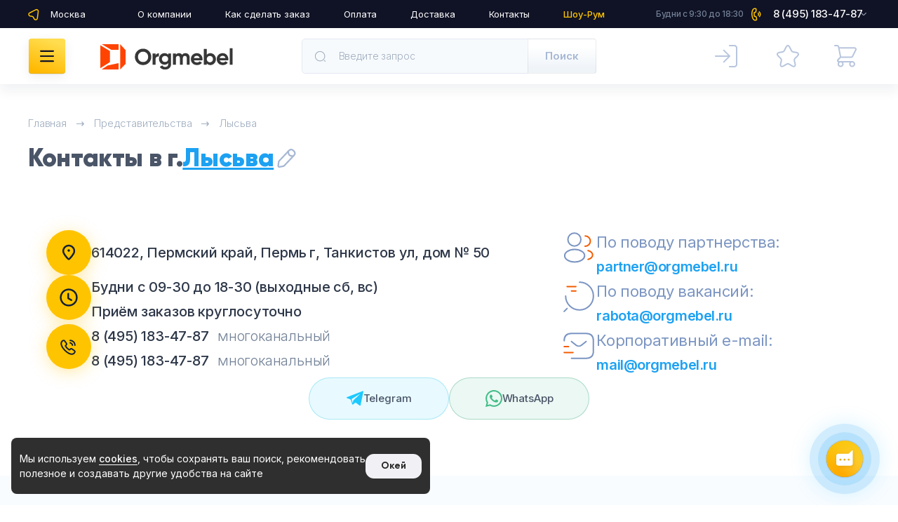

--- FILE ---
content_type: text/html; charset=UTF-8
request_url: https://www.orgmebel.ru/contacts/lysva/
body_size: 26243
content:
<!DOCTYPE HTML>
<html lang="ru" class=" ">

<head>
<meta name="ahrefs-site-verification" content="ae257ad356753ce6cd4d52c655eb3d7db2a666979c6a34a0b99581ff023546ca">
<meta name="viewport" content="width=device-width, initial-scale=1.0, maximum-scale=1.0, user-scalable=0"/>
<meta name="yandex-verification" content="0e1a9e531982f265" />

<meta name="format-detection" content="telephone=no">

<meta property="og:title" content="Офисная мебель в г. Лысьва: купить офисную мебель в городе Лысьва недорого на orgmebel.ru" />
<meta property="og:description" content="Большой выбор офисной мебели в г. Лысьва, покупайте недорого.✔️Лучшие цены✔️Быстрая доставка ✔️Качественная сборка ☎️+7(495)648-6149">
<meta property="og:image" content="https://www.orgmebel.ru/upload/og-logo-square.jpg" />
<meta property="og:url" content="https://www.orgmebel.ru/contacts/lysva/" />
<meta property="og:type" content="website" />
 
  
<title>Офисная мебель в г. Лысьва: купить офисную мебель в городе Лысьва недорого на orgmebel.ru</title>
	<link rel="preload" href="https://fonts.googleapis.com/css2?family=Inter:wght@300;400;500;600;800&display=swap" as="style" />
    
<link rel="stylesheet" href="https://fonts.googleapis.com/css2?family=Inter:wght@300;400;500;600;800&display=swap" />

<meta http-equiv="Content-Type" content="text/html; charset=UTF-8" />
<meta name="robots" content="noindex, follow" />
<meta name="keywords" content="Мебель" />
<meta name="description" content="Большой выбор офисной мебели в г. Лысьва, покупайте недорого.✔️Лучшие цены✔️Быстрая доставка ✔️Качественная сборка ☎️+7(495)648-6149" />
<script data-skip-moving="true">(function(w, d, n) {var cl = "bx-core";var ht = d.documentElement;var htc = ht ? ht.className : undefined;if (htc === undefined || htc.indexOf(cl) !== -1){return;}var ua = n.userAgent;if (/(iPad;)|(iPhone;)/i.test(ua)){cl += " bx-ios";}else if (/Windows/i.test(ua)){cl += ' bx-win';}else if (/Macintosh/i.test(ua)){cl += " bx-mac";}else if (/Linux/i.test(ua) && !/Android/i.test(ua)){cl += " bx-linux";}else if (/Android/i.test(ua)){cl += " bx-android";}cl += (/(ipad|iphone|android|mobile|touch)/i.test(ua) ? " bx-touch" : " bx-no-touch");cl += w.devicePixelRatio && w.devicePixelRatio >= 2? " bx-retina": " bx-no-retina";if (/AppleWebKit/.test(ua)){cl += " bx-chrome";}else if (/Opera/.test(ua)){cl += " bx-opera";}else if (/Firefox/.test(ua)){cl += " bx-firefox";}ht.className = htc ? htc + " " + cl : cl;})(window, document, navigator);</script>


<link href="/local/templates/o22/css/base.css?176936036767871" type="text/css"  data-template-style="true"  rel="stylesheet" />
<link href="/local/templates/o22/css/header.css?176294544540898" type="text/css"  data-template-style="true"  rel="stylesheet" />
<link href="/local/templates/o22/css/header-catalog.css?176929967111943" type="text/css"  data-template-style="true"  rel="stylesheet" />
<link href="/local/templates/o22/css/footer.css?176000657514420" type="text/css"  data-template-style="true"  rel="stylesheet" />
<link href="/local/templates/o22/css/breadcrumbs.css?17151259611869" type="text/css"  data-template-style="true"  rel="stylesheet" />
<link href="/local/templates/o22/css/select2.min.css?175486400314866" type="text/css"  data-template-style="true"  rel="stylesheet" />
<link href="/local/templates/o22/css/modal-login.css?169638053111857" type="text/css"  data-template-style="true"  rel="stylesheet" />
<link href="/local/templates/o22/css/modals-base.css?17388830627566" type="text/css"  data-template-style="true"  rel="stylesheet" />
<link href="/local/templates/o22/css/modal-added.css?17166356935402" type="text/css"  data-template-style="true"  rel="stylesheet" />
<link href="/local/templates/o22/css/modal-select-city.css?16963805313777" type="text/css"  data-template-style="true"  rel="stylesheet" />
<link href="/local/templates/o22/css/index.css?176942735340549" type="text/css"  data-template-style="true"  rel="stylesheet" />
<link href="/local/templates/o22/css/empty-page.css?16963805277152" type="text/css"  data-template-style="true"  rel="stylesheet" />
<link href="/local/templates/o22/css/cart-item.css?171856871011729" type="text/css"  data-template-style="true"  rel="stylesheet" />
<link href="/local/templates/o22/css/product.css?176295829935452" type="text/css"  data-template-style="true"  rel="stylesheet" />
<link href="/local/templates/o22/css/product-preview.css?17446635846413" type="text/css"  data-template-style="true"  rel="stylesheet" />
<link href="/local/templates/o22/css/modal-discount.css?16963805313134" type="text/css"  data-template-style="true"  rel="stylesheet" />
<link href="/local/templates/o22/css/wide-map.css?17406231694593" type="text/css"  data-template-style="true"  rel="stylesheet" />
<link href="/local/templates/o22/css/catalog.css?176945895029215" type="text/css"  data-template-style="true"  rel="stylesheet" />
<link href="/local/templates/o22/css/contacts.css?169638052713867" type="text/css"  data-template-style="true"  rel="stylesheet" />
<link href="/local/templates/o22/css/addon_style.css?176936034535601" type="text/css"  data-template-style="true"  rel="stylesheet" />
<link href="/local/templates/o22/css/magnific-popup.css?16963805306951" type="text/css"  data-template-style="true"  rel="stylesheet" />
<link href="/local/templates/o22/css/swiper-bundle.min.css?169638053416475" type="text/css"  data-template-style="true"  rel="stylesheet" />
<link href="/local/components/ammina/ip.selector/templates/.default-v23/style.css?17393808447056" type="text/css"  data-template-style="true"  rel="stylesheet" />







<meta name="zen-verification" content="aOTYBUnREvhKDDif6Vq4LIDQvA7KWF4ZTedJyvxtUcqVOwGBT0gc0CziAWBG7JhK" />

                        
		
		  		
		
		  		
		
		  		







		





 






 


</head>


<body class="">
	<script async type="text/javascript" data-skip-moving="true">
    (function(m,e,t,r,i,k,a){
        m[i]=m[i]||function(){(m[i].a=m[i].a||[]).push(arguments)};
        m[i].l=1*new Date();
        k=e.createElement(t),a=e.getElementsByTagName(t)[0],k.async=1,k.src=r,a.parentNode.insertBefore(k,a)
    })(window, document,'script','https://mc.yandex.ru/metrika/tag.js', 'ym');

    ym(41484, 'init', {
        trackHash:true,
        clickmap:true,
        ecommerce:"dataLayer",
        accurateTrackBounce:true,
        trackLinks:true
    });
</script>
	<div id="panel"></div>
<div class="mainwrap ">
	<div class="content ">

            
        


 <div class="breadcrumbs"><div class="container"><nav class="" itemscope="" itemtype="http://schema.org/BreadcrumbList"><div class="swiper breadcrumbs-slider"><div class="swiper-wrapper">
				<span itemprop="itemListElement" itemscope="" itemtype="http://schema.org/ListItem" class="swiper-slide"><a itemprop="item" href="/" title="Главная" >
					<span itemprop="name">Главная</span>
					<meta itemprop="position" content="1">
				</a></span>
				<span itemprop="itemListElement" itemscope="" itemtype="http://schema.org/ListItem" class="swiper-slide"><a itemprop="item" href="/about/predstavitelstva/" title="Представительства" >
					<span itemprop="name">Представительства</span>
					<meta itemprop="position" content="2">
				</a></span><span itemprop="itemListElement" itemscope="" itemtype="http://schema.org/ListItem" class="swiper-slide"><span itemprop="name">Лысьва</span> <meta itemprop="position" content="3"></span></div></div></nav></div></div>
<div class="container">
	<div class="contacts-info view-office">
		<div class="contacts-info-title">
			<div class="big bam-main-contacts">
						<div><h1 class="bam-main-contacts">Контакты </h1> в г.</div> 
						<a class="bam-ip-link-contacts" href="javascript:void(0);">Лысьва<span class="pic">
						<svg width="24" height="24">
								<use xlink:href="/local/templates/o22/img/main-sprite.svg#edit"></use>
						</svg>
						</span></a></div>
				<!-- end .big-->
								<!-- end .contacts-info-tabs--> 
		</div>
		
		<div class="grid">
			<ul class="cont">
				<li>
					<div class="pic"><img src="/local/templates/o22/img/icons/info/map.svg" alt=""/></div>
					<div>614022, Пермский край, Пермь г, Танкистов ул, дом № 50</div>
				</li>
				<li>
					<div class="pic"><img src="/local/templates/o22/img/icons/info/time.svg" alt=""/></div>
					<div>Будни с 09-30 до 18-30 (выходные сб, вс)<br>Приём заказов круглосуточно</div>
				</li>
				<li>
					<div class="pic"><img src="/local/templates/o22/img/icons/info/tel.svg" alt=""/></div>
					<div>						<div class="tel"><a href="tel:8 (495) 183-47-87" class="ya-phone call_phone_1">8 (495) 183-47-87</a> <i>многоканальный</i></div>
												<div class="tel"><a href="tel:8 (495) 183-47-87" class="ya-phone call_phone_1">8 (495) 183-47-87</a> <i>многоканальный</i></div>
						</div>
				</li>
			</ul>
			<ul class="emails">
					<li>
						<div class="pic">
							<picture>
								<source media="(max-width: 767px)" srcset="/local/templates/o22/img/icons/colored/45-profile-2user.svg">
								<source media="(min-width: 768px)" srcset="/local/templates/o22/img/icons/colored/50-profile-2user.svg">
								<img src="/local/templates/o22/img/icons/colored/50-profile-2user.svg" alt=""/>
							</picture>
						</div>
						<div>По поводу партнерства: <strong><a href="mailto:partner@orgmebel.ru">partner@orgmebel.ru</a></strong> </div>
					</li>
					<li>
							<div class="pic">
									<picture>
											<source media="(max-width: 767px)" srcset="/local/templates/o22/img/icons/colored/45-search-status.svg">
											<source media="(min-width: 768px)" srcset="/local/templates/o22/img/icons/colored/50-search-status.svg">
											<img src="/local/templates/o22/img/icons/colored/50-search-status.svg" alt=""/> </picture>
							</div>
							<div>По поводу вакансий: <strong><a href="mailto:rabota@orgmebel.ru">rabota@orgmebel.ru</a></strong></div>
					</li>
					<li>
							<div class="pic">
									<picture>
											<source media="(max-width: 767px)" srcset="/local/templates/o22/img/icons/colored/45-sms-tracking.svg">
											<source media="(min-width: 768px)" srcset="/local/templates/o22/img/icons/colored/50-sms-tracking.svg">
											<img src="/local/templates/o22/img/icons/colored/50-sms-tracking.svg" alt=""/> </picture>
							</div>
							<div>Корпоративный e-mail: <strong><a href="mailto:mail@orgmebel.ru">mail@orgmebel.ru</a></strong></div>
					</li>
			</ul>
			<div class="soc">
				<a class="bg-telegram" href="tg://resolve?domain=orgmebelru" target="_blank"><img src="/local/templates/o22/img/icons/social/telegram.svg" alt=""/><span class="txt">Telegram</span></a><!-- end link--> 
				<a class="bg-whatsapp" href="https://wa.me/79154779836?text=Здравствуйте! У меня есть несколько вопросов. Номер моей заявки: {wz_metric}"><img src="/local/templates/o22/img/icons/social/whatsapp.svg" alt=""/><span class="txt">WhatsApp</span></a><!-- end link--> 
							</div>
		</div>
	</div>
</div>
				
<div class="wide-map">
					
				
								<div id="contactmap" class="map" data-latitude="57.982433" data-longitude="56.209248" data-content="614022, Пермский край, Пермь г, Танкистов ул, дом № 50<br />пн-пт: 08:00-19:00; сб: 10:00-16:00; вс: выходной"></div>
					
</div>


<div class="contacts-bottom">
		<div class="container">
				<div class="req">
						<div class="contacts-bottom-title">Реквизиты Оргмебель.ру</div>
													<ul>
									<li>
											<div class="small">Название:</div>
											<div>ООО "ОФИС ЛАЙФ"</div>
									</li>
									<li>
											<div class="small">ИНН:</div>
											<div>9724025736</div>
									</li>
									<li>
											<div class="small">КПП:</div>
											<div>772401001</div>
									</li>
									<li>
											<div class="small">ОГРН:</div>
											<div>1207700395869</div>
									</li>
									<li>
											<div class="small">Расчетный счет:</div>
											<div>40702810700000239792 в ПАО "ПРОМСВЯЗЬБАНК" г. Москва</div>
									</li>
									<li>
											<div class="small">Корр. счет:</div>
											<div>30101810400000000555</div>
									</li>
									<li>
											<div class="small">БИК:</div>
											<div>044525555</div>
									</li>
									<li>
											<div class="small">Юридический адрес:</div>
											<div>115612, Москва, ул. Ключевая, 8-1-97</div>
									</li>
							</ul>	
							<a class="link-download" download href="/upload/rekviziti_officelife.pdf"><span class="pic">
						
						<svg width="24" height="24">
								<use xlink:href="/local/templates/o22/img/main-sprite.svg#download"></use>
						</svg>
						<svg width="32" height="32">
								<use xlink:href="/local/templates/o22/img/main-sprite.svg#download-big"></use>
						</svg>
						</span>Скачать реквизиты</a> </div>
				<!-- end .req-->

<div class="contact-form">
	<form id="contact_form">
		<div class="contact-form-title">
			<div class="pic"><img src="/local/templates/o22/img/icons/colored/50-sms-edit.svg" alt=""/></div>
			<div>Мы на связи</div>
		</div>

		<div class="form-inputs">
		<div class="form-inputs-el">
			<div class="main-input">
				<textarea placeholder="Ваше сообщение" name="user_comment" data-req="text" ></textarea>
			</div>
		</div>
		<div class="form-inputs-el">
			<div class="main-input">
				<input type="text" placeholder="Ваше имя" name="user_name" data-req="text" >
			</div>
		</div>

		<div class="form-inputs-el">
			<div class="main-input">
				<input type="email" placeholder="E-mail для ответа" name="user_email" data-req="email">
			</div>

		</div>
								<!-- end .form-inputs-el-->
		<div class="form-checks">
			<label><input type="checkbox" name="soglInOrder" data-req="checker" checked>
						<span class="checkbox"></span>Согласен на обработку личных данных</label>
		</div>
		</div>

		<div class="form-submit">
			
			<a class="btn btn-yellow sendFormBtn" data-idform="contact_form">Отправить сообщение</a>
		</div>
					<!-- end .form-submit-->
	</form>
</div>
	<!-- end .contact-form--> 
</div>
		<!-- end .container--> 
</div>    
   

</div>
<div class="header-panel">
	<div class="head1"> 
		<div class="container">
			
			<div class="head1-city bam-ip"><span href="javascript:void(0)" title="Россия, Москва" class="bam-ip-link link" >Москва</span></div>

	<div class="bam-ip-confirm">
			<div class="bam-ip-confirm-content">
			<div class="bam-ip-confirm-content-arrow"></div>
			<div class="bam-ip-confirm-title">
				<span>Ваш город Москва?</span>
			</div>
			<div class="bam-ip-confirm-buttons">
				<span class="bam-ip-confirm-button bam-ip-confirm-button-yes">Да</span><span href="javascript:void(0)" class="bam-ip-confirm-button bam-ip-confirm-button-no">Выбрать другой</span>
			</div>
		</div>
		</div>	

<div class="bam-ip-popup modal-select-city"></div>

<div class="bam-ip-popupbg"></div>









			<div class="head1-menu">

<a class="accent" href="/show-room/">Шоу-Рум</a>
<a href="/contacts/" class="toContactPageGo">Контакты</a>
<a href="/dostavka/">Доставка</a>
<a href="/oplata/">Оплата</a>
<a href="/info/kak-sdelat-zakaz/">Как сделать заказ</a>
<a href="/about/">О компании</a>
</div>
			
<div class="head1-contact">
	<div class="time">Будни с 9:30 до 18:30</div>
	<div class="wrap">
									<a href="tel:8 (495) 183-47-87"><strong>8 (495) 183-47-87</strong></a>

					
		<svg class="arr" width="8" height="8"><use xlink:href="/local/templates/o22/img/main-sprite.svg#darr"></use></svg>
			<div class="popup">
					<div class="popup-arr"></div>
					<p class="accent">117587, Москва, Варшавское ш., 118, корп. 1<br>Бизнес центр Варшавка Sky <a href="/contacts/moskva/">на карте</a></p>
					<p>Будни с 09:30 до 18:30 (выходные: Сб, Вс)<br>
							Приём заказов круглосуточно</p>
												<p><a href="mailto:mail@orgmebel.ru" onclick="ym(41484, 'reachGoal', 'clickHLCallback'); return true;" class="vk_contact">mail@orgmebel.ru</a></p>
										<span class="btn btn-yellow  link-modal-ajax" data-form="modal-feedback" data-infoadmin="feedback">Обратная связь</span>
				</div>
			<!-- end .popup--> 
	</div>
</div>
		</div>
		<!-- end .container--> 
	</div>
				<!-- end .head1-->
	<header class="header">
			<div class="container">
					<div class="head-link bg-menu js_linkMenu">
						<svg class="pic-mob" width="24" height="24">
								<use xlink:href="/local/templates/o22/img/header-sprite.svg#mob-catalog"></use>
						</svg>
						<svg class="pic-desktop" width="32" height="32">
								<use xlink:href="/local/templates/o22/img/header-sprite.svg#desktop-catalog"></use>
						</svg>
						<svg class="close close-mob" width="24" height="24">
								<use xlink:href="/local/templates/o22/img/header-sprite.svg#mob-close"></use>
						</svg>
						<svg class="close close-desktop" width="32" height="32">
								<use xlink:href="/local/templates/o22/img/header-sprite.svg#desktop-close"></use>
						</svg>
					</div>
					    					  
					<!-- end .head-link-->
					<div class="head-link bg-search js_linkSearch">
							<svg class="pic-mob" width="24" height="24">
									<use xlink:href="/local/templates/o22/img/header-sprite.svg#mob-search"></use>
							</svg>
							<svg class="pic-desktop" width="32" height="32">
									<use xlink:href="/local/templates/o22/img/header-sprite.svg#desktop-search"></use>
							</svg>
							<svg class="close close-mob" width="24" height="24">
									<use xlink:href="/local/templates/o22/img/header-sprite.svg#mob-close"></use>
							</svg>
							<svg class="close close-desktop" width="32" height="32">
									<use xlink:href="/local/templates/o22/img/header-sprite.svg#desktop-close"></use>
							</svg>
					</div>
					<!-- end .head-link--> 
					    	<a href="/" title="Orgmebel: Офисная мебель от производителя – столы, кресла, кабинеты" class="logo"><picture>
					    	<source 
      media="(min-width: 1024px)" 
      srcset="/local/templates/o22/img/logo/logo_fin_v2.svg"
      type="image/svg+xml">
      <source 
      media="(min-width: 768px) and (max-width: 1023px)" 
      srcset="/local/templates/o22/img/logo/logo_fin_v2.svg"
      type="image/svg+xml"
    >
    
    
    <source media="(max-width: 767px)" srcset="/local/templates/o22/img/logo/mobile.svg" type="image/svg+xml">
			<img src="/local/templates/o22/img/logo/logo_fin_v2.svg" alt="Купить офисную мебель и кресла Orgmebel от производителя в Москве"></picture></a>

					<span class="head-link bg-location mob-bam-ip-link" href="javascript:void(0);"><svg class="pic-mob" width="24" height="24"><use xlink:href="/local/templates/o22/img/header-sprite.svg#mob-location"></use></svg></span> 
								<!-- end .head-link--> 
					<a class="head-link bg-tel ya-phone atm_tm8800" href="tel:+78003331153"><svg class="pic-mob" width="24" height="24"><use xlink:href="/local/templates/o22/img/header-sprite.svg#mob-tel"></use></svg></a>

					<span class="head-link bg-personal js_modalLogin" href="#modal-login">
					<svg class="pic-desktop" width="32" height="32">
							<use xlink:href="/local/templates/o22/img/header-sprite.svg#desktop-enter"></use>
					</svg>
					</span> 
					<!-- end .head-link-->
					<div class="head-wrap wrap-fav" id="favHeader">
						<div class="head-link bg-fav">
							<svg class="pic-mob" width="24" height="24">
									<use xlink:href="/local/templates/o22/img/header-sprite.svg#mob-favs"></use>
							</svg>
							<svg class="pic-desktop" width="32" height="32">
									<use xlink:href="/local/templates/o22/img/header-sprite.svg#desktop-favs"></use>
							</svg>
							
						</div>
					</div>

					<div id="bx_basketFKauiI" class="bx-basket bx-opener head-wrap wrap-cart ">
<!--'start_frame_cache_bx_basketFKauiI'-->	
		<a class="head-link bg-cart " href="/basket/" data-cartTime="32:23">
			<svg class="pic-mob" width="24" height="24"><use xlink:href="/local/templates/o22/img/header-sprite.svg#mob-basket"></use></svg>
			<svg class="pic-desktop" width="32" height="32"><use xlink:href="/local/templates/o22/img/header-sprite.svg#desktop-basket"></use></svg><span class="dot"></span>
		</a>
	
		<!--'end_frame_cache_bx_basketFKauiI'--></div>
			</div>
			<!-- end .container--> 
	</header>
	  	
<div class="head-search-wrap" id="agtitle-search_x">
    <form action="/contacts/lysva/" class="head-search" method="get">
        <div class="head-search-input">
            <input type="text" placeholder=" " id="agtitle-search-input_x" name="q" 
                   value="" autocomplete="off" />
            <div class="label">Введите запрос</div>

            <div class="clear api-clear-icon" id="api-clear-icon" style="display:none;">
                <svg width="16" height="16">
                    <use xlink:href="/local/templates/o22/img/main-sprite.svg#clear"></use>
                </svg>
            </div>

            <svg class="pic" width="24" height="24">
                <use xlink:href="/local/templates/o22/img/main-sprite.svg#search"></use>
            </svg>
            <button class="btn btn-yellow" type="submit" name="s"><span>Поиск</span></button>

            <div class="loader loader-inner" id="agtitle-search_x_preloader_item" style="display:none;">
                <svg width="24" height="24">
                    <use xlink:href="/local/templates/o22/img/main-sprite.svg#reload"></use>
                </svg>
            </div>
        </div>

        <div class="head-search-results api-search-result" id="title_search"></div>
    </form>
    <div class="head-search-fader fader" id="results-fader" style="display:none;"></div>
</div>


<style>
    #agtitle-search_x_preloader_item {
        position: absolute;
        top: calc(50% - 12px);
        right: 143px;
        fill: var(--grey800) !important;
        width: 24px;
        height: 24px;        
    }
</style>

			
	<!-- end .head-search-wrap-->
	<div class="catalog-menu-wrap">
			<div class="catalog-menu">
					<div class="container">
						<div class="catalog-menu-inner">
						
				<div class="menu-el " data-menu-section_="24">
											<a class="mainlink" href="/catalog/kabinet-rukovoditelya/"><svg width="28" height="28"><use xlink:href="/local/templates/o22/img/menu-categories-sprite-new.svg?v=1#executive"></use></svg>Кабинеты руководителя</a>

										

									<div class="sub">
						<div class="sub-title sub-title-back">Назад</div>
						<div class="sub-title">Кабинеты руководителя </div>

						<div class="sub-list">
															
																																					<div class="el">																												<a href="/catalog/kabinet-rukovoditelya/" class="label">Все серии кабинетов руководителя</a>									
																			<a href="/catalog/kabinety-rukovoditelya-ekonom-klassa/" class="sublink">Кабинеты эконом класса</a>
																			<a href="/catalog/kabinety-rukovoditelya-biznes-klassa/" class="sublink">Кабинеты бизнес класса</a>
																			<a href="/catalog/kabinety-rukovoditelya-premium-klassa/" class="sublink">Кабинеты премиум класса</a>
																			<a href="/catalog/kabinet-prezidenta/" class="sublink">Президент класса</a>
									
									
																		
									
									

																		
																																																																																																																																																																																																																																																																																																																																																																																																																																						</div>						
					</div>
					
										</div>
					<a class="catalog-menu-image" href="/catalog/kabinet-rukovoditelya/"> <img class="lazyload" src="/local/templates/o22/img/loader.gif" data-src="/local/templates/o22/img/catalog-menu-image/kabinet-rukovoditelya.webp?v=2" alt=""><div class="logo"></div>Кабинеты руководителя</a>
				</div>
							<div class="menu-el " data-menu-section_="16">
											<a class="mainlink" href="/catalog/mebel-dlya-personala/"><svg width="28" height="28"><use xlink:href="/local/templates/o22/img/menu-categories-sprite-new.svg?v=1#staff"></use></svg>Мебель для персонала</a>

										

									<div class="sub">
						<div class="sub-title sub-title-back">Назад</div>
						<div class="sub-title">Мебель для персонала </div>

						<div class="sub-list">
															
																														<div class="el">																												<a href="/catalog/mebel-dlya-personala/" class="label">Все серии мебели для персонала</a>									
																			<a href="/catalog/mebel-dlya-ofisa-ekonom-klassa/" class="sublink">Мебель эконом-класса</a>
																			<a href="/catalog/mebel-dlya-personala-biznes-klassa/" class="sublink">Мебель бизнес-класса</a>
																			<a href="/catalog/ofisnaya-mebel-dlya-personala-na-ldsp-karkasse/" class="sublink">На ЛДСП-каркассе</a>
																			<a href="/catalog/ofisnaya-mebel-dlya-personala-na-derevyannom-karkase/" class="sublink">Мебель на деревянном каркасе</a>
																			<a href="/catalog/ofisnaya-mebel-na-metallokarkase/" class="sublink">Мебель на металлокаркасе</a>
									
									
																		
									
									

																		
																																																																																																												<a href="/catalog/ofisnye-stoly-dlya-personala/" class="label">Столы</a>									
																			<a href="/catalog/ofisnye-stoly-dlya-personala-pryamye/" class="sublink">Прямые</a>
																			<a href="/catalog/ofisnye-stoly-dlya-personala-uglovye/" class="sublink">Угловые</a>
																			<a href="/catalog/stoly-ofisnye-bench-sistemy/" class="sublink">Бенч-системы</a>
																			<a href="/catalog/ofisnye-stoly-dlya-personala-ergonomichnye/" class="sublink">Эргономичные</a>
									
									
																		
									
									

									</div>									
																																													<div class="el">																												<a href="/catalog/ofisnye-shkafy-dlya-personala/" class="label">Шкафы</a>									
																			<a href="/catalog/ofisnye-shkafy-dlya-dokumentov-k-mebeli-dlya-personala/" class="sublink">Для документов</a>
																			<a href="/catalog/ofisnye-shkafy-dlya-odezhdy-k-mebeli-dlya-personala/" class="sublink">Для одежды</a>
																			<a href="/catalog/ofisnye-shkafy-otkrytye-dlya-mebeli-personala/" class="sublink">Открытые</a>
																			<a href="/catalog/ofisnye-shkafy-kupe-k-mebeli-dlya-personala/" class="sublink">Шкафы-купе</a>
									
									
																		
									
									

																		
																																																				<a href="/catalog/tumby-ofisnye-dlya-personala/" class="label">Тумбы</a>									
																			<a href="/catalog/tumby-dlya-personala-s-zamkom/" class="sublink">С замком</a>
																			<a href="/catalog/tumby-podkatnye-dlya-mebeli-personala/" class="sublink">Подкатные</a>
																			<a href="/catalog/tumba-pod-printer/" class="sublink">Под оргтехнику</a>
																			<a href="/catalog/tumby-pristavnye-dlya-mebeli-personala/" class="sublink">Приставные</a>
									
									
																		
									
									

									</div>									
																																						<div class="el">																												<a href="/catalog/kresla-dlya-personala/" class="label">Кресла для персонала</a>									
																			<a href="/catalog/ofisnye-kresla-dlya-personala-ekonom-klassa/" class="sublink">Эконом класса</a>
																			<a href="/catalog/ofisnye-kresla-dlya-personala-spinka-iz-setki/" class="sublink">Спинка из сетки</a>
																			<a href="/catalog/ofisnye-kresla-dlya-personala-krestovina-iz-plastika/" class="sublink">Крестовина из пластика</a>
																			<a href="/catalog/ofisnye-kresla-dlya-personala-krestovina-iz-metalla/" class="sublink">Крестовина из металла</a>
									
									
																		
									
									

																		
																																																				<a href="/catalog/stoly-dlya-peregovorov/" class="label">Столы для переговоров</a>									
																			<a href="/catalog/kruglye-stoly-dlya-peregovorov/" class="sublink">Круглые</a>
																			<a href="/catalog/pryamougolnye-stoly-dlya-peregovorov/" class="sublink">Прямоугольные</a>
																			<a href="/catalog/stoly-dlya-peregovorov-na-metallokarkase/" class="sublink">На металлокаркасе</a>
									
									
																		
									
									

									</div>									
																								<div class="el">																												<a href="/catalog/ofisnye-stulya/" class="label">Офисные стулья</a>									
																			<a href="/catalog/catalog-stul-ofisnyy-izo/" class="sublink">Стулья ИЗО</a>
																			<a href="/catalog/stul-ofisnyy-samba/" class="sublink">Стулья Самба</a>
																			<a href="/catalog/stulya-ofisnye-skladnye/" class="sublink">Складные</a>
																			<a href="/catalog/stul-na-polozyakh/" class="sublink">На полозьях</a>
									
																				<a href="/catalog/iskusstvennye-rasteniya/" class="label">Искусственные растения</a>
																					<a href="/catalog/kashpo/" class="label">Кашпо</a>
																					<a href="/catalog/sistemy-elektrifikatsii/" class="label">Системы электрификации</a>
																					<a href="/catalog/veshalki/" class="label">Вешалки</a>
																					<a href="/catalog/ofperegorodki/" class="label">Офисные перегородки</a>
																					<a href="/catalog/mini-kukhni-dlya-ofisa-serii/" class="label">Мини-кухни</a>
										
																		
									
									

																		
																																																																																																																																																																																																																																																																																																								</div>						
					</div>
					
										</div>
					<a class="catalog-menu-image" href="/catalog/mebel-dlya-personala/"> <img class="lazyload" src="/local/templates/o22/img/loader.gif" data-src="/local/templates/o22/img/catalog-menu-image/mebel-dlya-personala.webp?v=2" alt=""><div class="logo"></div>Мебель для персонала</a>
				</div>
							<div class="menu-el " data-menu-section_="49">
											<a class="mainlink" href="/catalog/stoly-dlya-peregovorov/"><svg width="28" height="28"><use xlink:href="/local/templates/o22/img/menu-categories-sprite-new.svg?v=1#conference"></use></svg>Столы для переговоров</a>

										

									<div class="sub">
						<div class="sub-title sub-title-back">Назад</div>
						<div class="sub-title">Столы для переговоров </div>

						<div class="sub-list">
															
																																																																																																				<div class="el">																			<a href="/catalog/stoly-dlya-peregovorov/" class="label" data-menublock="undersub">Все столы для переговоров</a>
																																							<div class="label">Тип стола</div>
																														
																			<a href="/catalog/sostavnye-stoly-dlya-peregovorov/" class="sublink">Столы составные</a>
																			<a href="/catalog/stoly-dlya-peregovorov-bench-sistema/" class="sublink">Бенч-система</a>
																			<a href="/catalog/stoly-dlya-peregovorov-skladnye/" class="sublink">Складные</a>
									
									
																		
									
									

																		
																																																																																																																																																																																																																																							<div class="label">Количество человек</div>
																														
																			<a href="/catalog/stoly-dlya-peregovorov-na-4-cheloveka/" class="sublink">На 4 человека</a>
																			<a href="/catalog/stoly-dlya-peregovorov-na-6-chelovek/" class="sublink">На 6 человек</a>
																			<a href="/catalog/stoly-dlya-peregovorov-na-8-chelovek/" class="sublink">На 8 человек</a>
																			<a href="/catalog/stoly-dlya-peregovorov-na-10-chelovek/" class="sublink">На 10 человек</a>
																			<a href="/catalog/stoly-dlya-peregovorov-na-12-chelovek/" class="sublink">На 12 человек</a>
																			<a href="/catalog/stoly-dlya-peregovorov-na-20-chelovek/" class="sublink">На 20 человек</a>
									
									
																		
									
									

									</div>									
																								<div class="el">																																							<div class="label">Материал каркаса</div>
																														
																			<a href="/catalog/stoly-dlya-peregovorov-na-metallokarkase/" class="sublink">На металлокаркасе</a>
																			<a href="/catalog/stoly-dlya-peregovorov-na-ldsp-karkasse/" class="sublink">На ЛДСП-каркассе</a>
									
									
																		
									
									

																		
																																																															<div class="label">Форма</div>
																														
																			<a href="/catalog/ovalnye-stoly-dlya-peregovorov/" class="sublink">Столы овальные</a>
																			<a href="/catalog/pryamougolnye-stoly-dlya-peregovorov/" class="sublink">Столы прямоугольные</a>
																			<a href="/catalog/kruglye-stoly-dlya-peregovorov/" class="sublink">Столы круглые</a>
																			<a href="/catalog/stoly-dlya-peregovorov-kvadratnoy-formy/" class="sublink">Квадратные</a>
									
									
																		
									
									

									</div>									
																																						<div class="el">																																							<div class="label">Размер</div>
																														
																			<a href="/catalog/stoly-dlya-peregovorov-bolshie/" class="sublink">Столы большие</a>
																			<a href="/catalog/stoly-dlya-peregovorov-malenkogo-razmera/" class="sublink">Маленькие</a>
									
									
																		
									
									

																		
																																																															<div class="label">Тон мебели</div>
																														
																			<a href="/catalog/svetlye-stoly-dlya-peregovorov/" class="sublink">Столы светлые</a>
																			<a href="/catalog/temnye-stoly-dlya-peregovorov/" class="sublink">Столы темные</a>
									
									
																		
									
									

									</div>									
																															<div class="el">																																							<div class="label">Стиль</div>
																														
																			<a href="/catalog/stoly-dlya-peregovorov-v-stile-loft/" class="sublink">В стиле лофт</a>
																			<a href="/catalog/stoly-dlya-peregovorov-v-sovremennom-stile/" class="sublink">В современном стиле</a>
																			<a href="/catalog/stoly-dlya-peregovorov-v-klassicheskom-stile/" class="sublink">В классическом стиле</a>
									
									
																		
									
									

																		
																																																																																																																																																										<div class="label">Материал столешницы</div>
																														
																			<a href="/catalog/stoly-dlya-peregovorov-iz-mdf/" class="sublink">МДФ</a>
																			<a href="/catalog/stoly-dlya-peregovorov-iz-ldsp/" class="sublink">ЛДСП</a>
																			<a href="/catalog/stoly-dlya-peregovorov-iz-massiva/" class="sublink">Массив</a>
																			<a href="/catalog/stoly-dlya-peregovorov-steklyannye/" class="sublink">Столы стеклянные</a>
									
									
																		
									
									

									</div>									
																																				
					</div>
					
										</div>
					<a class="catalog-menu-image" href="/catalog/stoly-dlya-peregovorov/"> <img class="lazyload" src="/local/templates/o22/img/loader.gif" data-src="/local/templates/o22/img/catalog-menu-image/stoly-dlya-peregovorov.webp?v=2" alt=""><div class="logo"></div>Столы для переговоров</a>
				</div>
							<div class="menu-el " data-menu-section_="26">
											<a class="mainlink" href="/catalog/stoyki-resepshn/"><svg width="28" height="28"><use xlink:href="/local/templates/o22/img/menu-categories-sprite-new.svg?v=1#reception"></use></svg>Стойки ресепшн</a>

										

									<div class="sub">
						<div class="sub-title sub-title-back">Назад</div>
						<div class="sub-title">Стойки ресепшн </div>

						<div class="sub-list">
															
																																																																															<div class="el">																			<a href="/catalog/stoyki-resepshn/" class="label" data-menublock="undersub">Все стойки ресепшен</a>
																																							<div class="label">Ценовой сегмент</div>
																														
																			<a href="/catalog/stoyki-resepshn-ekonom-klassa/" class="sublink">Ресепшн эконом класса</a>
																			<a href="/catalog/stoyki-resepshn-biznes-klassa/" class="sublink">Ресепшн бизнес класса</a>
									
									
																		
									
									

																		
																																																																																							<a href="/catalog/ofisnye-shkafy-dlya-personala/" class="label">Шкафы</a>									
																			<a href="/catalog/ofisnye-shkafy-dlya-dokumentov-k-mebeli-dlya-personala/" class="sublink">Для документов</a>
																			<a href="/catalog/ofisnye-shkafy-dlya-odezhdy-k-mebeli-dlya-personala/" class="sublink">Для одежды</a>
																			<a href="/catalog/ofisnye-shkafy-otkrytye-dlya-mebeli-personala/" class="sublink">Открытые</a>
																			<a href="/catalog/ofisnye-shkafy-kupe-k-mebeli-dlya-personala/" class="sublink">Шкафы-купе</a>
									
									
																		
									
									

									</div>									
																								<div class="el">																												<a href="/catalog/tumby-ofisnye-dlya-personala/" class="label">Тумбы</a>									
																			<a href="/catalog/tumby-dlya-personala-s-zamkom/" class="sublink">С замком</a>
																			<a href="/catalog/tumby-podkatnye-dlya-mebeli-personala/" class="sublink">Подкатные</a>
									
									
																		
									
									

																		
																																																																		<a href="/catalog/kresla-dlya-personala/" class="label">Кресла для персонала</a>									
																			<a href="/catalog/ofisnye-kresla-dlya-personala-ekonom-klassa/" class="sublink">Эконом класса</a>
																			<a href="/catalog/ofisnye-kresla-dlya-personala-spinka-iz-setki/" class="sublink">Спинка из сетки</a>
																			<a href="/catalog/ofisnye-kresla-dlya-personala-krestovina-iz-plastika/" class="sublink">Крестовина из пластика</a>
																			<a href="/catalog/ofisnye-kresla-dlya-personala-krestovina-iz-metalla/" class="sublink">Крестовина из металла</a>
									
									
																		
									
									

									</div>									
																																																																																<div class="el">																																							<div class="label">Особенность</div>
																														
																			<a href="/catalog/stoyki-resepshn-s-podsvetkoy/" class="sublink">Ресепшн с подсветкой</a>
									
									
																		
									
									

																		
																																																																																																																																																																															<div class="label">Стиль</div>
																														
																			<a href="/catalog/stoyki-resepshn-v-klassicheskom-stile/" class="sublink">В классическом стиле</a>
																			<a href="/catalog/sovremennye-stoyki-resepshn/" class="sublink">Современный</a>
																			<a href="/catalog/stoyki-resepshn-v-stile-loft/" class="sublink">В стиле лофт</a>
									
									
																		
																				<a href="/catalog/iskusstvennye-rasteniya/" class="label">Искусственные растения</a>
																					<a href="/catalog/kashpo/" class="label">Кашпо</a>
																					<a href="/catalog/sistemy-elektrifikatsii/" class="label">Системы электрификации</a>
																					<a href="/catalog/veshalki/" class="label">Вешалки</a>
																					<a href="/catalog/ofisnye-divany/" class="label">Офисные диваны</a>
																					<a href="/catalog/zhurnalnye-stoly/" class="label">Журнальные столы</a>
										
									

									</div>									
																																																																																																																																						
					</div>
					
										</div>
					<a class="catalog-menu-image" href="/catalog/stoyki-resepshn/"> <img class="lazyload" src="/local/templates/o22/img/loader.gif" data-src="/local/templates/o22/img/catalog-menu-image/stoyki-resepshn.webp?v=2" alt=""><div class="logo"></div>Стойки ресепшн</a>
				</div>
							<div class="menu-el " data-menu-section_="5589">
											<a class="mainlink" href="/catalog/ofisnye-kresla-i-stulya/"><svg width="28" height="28"><use xlink:href="/local/templates/o22/img/menu-categories-sprite-new.svg?v=1#chair"></use></svg>Офисные кресла и стулья</a>

										

									<div class="sub">
						<div class="sub-title sub-title-back">Назад</div>
						<div class="sub-title">Офисные кресла и стулья </div>

						<div class="sub-list">
															
																<div class="el">																			<a href="/catalog/ofisnye-kresla-i-stulya/" class="label" data-menublock="undersub">Все офисные кресла и стулья</a>
																																							<a href="/catalog/ofisnye-kresla/" class="label">Офисные кресла</a>
										
																													
																			<a href="/catalog/kresla-dlya-rukovoditeley/" class="sublink">Кресла для руководителя</a>
																			<a href="/catalog/ofisnye-kresla-so-spinkoy-iz-setki/" class="sublink">Компьютерные кресла</a>
																			<a href="/catalog/kresla-dlya-personala/" class="sublink">Кресла для персонала</a>
																			<a href="/catalog/ergonomichnye-ofisnye-kresla/" class="sublink">Эргономичные кресла</a>
																			<a href="/catalog/premium-kresla-dlya-rukovoditelya/" class="sublink">Премиум кресла</a>
									
									
																		
									
									

																		
																																																															<a href="/catalog/ofisnye-stulya/" class="label">Офисные стулья</a>
										
																													
																			<a href="/catalog/stulya-dlya-posetiteley/" class="sublink">Стулья для посетителей</a>
																			<a href="/catalog/konferents-stulya-kupit/" class="sublink">Конференц-кресла</a>
																			<a href="/catalog/stulya-ofisnye-skladnye/" class="sublink">Складные стулья</a>
									
									
																		
									
									

									</div>									
																																																																																																																																																																																																																																																																																																																																																																																																																																																										
					</div>
					
										</div>
					<a class="catalog-menu-image" href="/catalog/ofisnye-kresla-i-stulya/"> <img class="lazyload" src="/local/templates/o22/img/loader.gif" data-src="/local/templates/o22/img/catalog-menu-image/ofisnye-kresla-i-stulya.webp?v=2" alt=""><div class="logo"></div>Офисные кресла и стулья</a>
				</div>
							<div class="menu-el " data-menu-section_="3289">
											<a class="mainlink" href="/catalog/ofisnye-stoly/"><svg width="28" height="28"><use xlink:href="/local/templates/o22/img/menu-categories-sprite-new.svg?v=1#table"></use></svg>Офисные столы</a>

										

									<div class="sub">
						<div class="sub-title sub-title-back">Назад</div>
						<div class="sub-title">Офисные столы </div>

						<div class="sub-list">
															
																																												<div class="el">																			<a href="/catalog/ofisnye-stoly/" class="label" data-menublock="undersub">Все офисные столы</a>
																																							<div class="label">Предназначение</div>
																														
																			<a href="/catalog/ofisnye-stoly-dlya-personala/" class="sublink">Столы для персонала</a>
																			<a href="/catalog/stoly-dlya-rukovoditeley/" class="sublink">Столы для руководителя</a>
									
									
																		
									
									

																		
																																																																																											<div class="label">Ценовой сегмент</div>
																														
																			<a href="/catalog/ofisnye-stoly-ekonom-klassa/" class="sublink">Эконом класса</a>
																			<a href="/catalog/ofisnye-stoly-biznes-klassa/" class="sublink">Бизнес класса</a>
																			<a href="/catalog/ofisnye-stoly-lyuks-klassa/" class="sublink">Люкс класса</a>
																			<a href="/catalog/ofisnye-stoly-prezident-klassa/" class="sublink">Президент класса</a>
									
									
																		
									
									

									</div>									
																																						<div class="el">																																							<div class="label">Тип стола</div>
																														
																			<a href="/catalog/ofisnye-stoly-na-kolesakh/" class="sublink">На колесах</a>
																			<a href="/catalog/stoly-ofisnye-bench-sistemy/" class="sublink">Бенч системы</a>
																			<a href="/catalog/stoly-ofisnye-uglovye-s-tumboy/" class="sublink">Угловые с тумбой</a>
																			<a href="/catalog/ofisnye-stoly-s-tumboy/" class="sublink">Столы с тумбой</a>
																			<a href="/catalog/dvukhtumbovye-ofisnye-stoly/" class="sublink">Столы двухтумбовые</a>
																			<a href="/catalog/ofisye-stoly-s-reguliruemoy-vysotoy/" class="sublink">Столы с регулируемой высотой</a>
																			<a href="/catalog/ofisnye-stoly-skladnye/" class="sublink">Складные</a>
									
									
																		
									
									

																		
																																																																																																																																																																																																																																														<div class="label">Материал каркаса</div>
																														
																			<a href="/catalog/stoly-ofisnye-metallicheskie/" class="sublink">Столы на металлокаркасе</a>
																			<a href="/catalog/ofisnye-stoly-na-ldsp-karkasse/" class="sublink">На ЛДСП-каркасе</a>
									
									
																		
									
									

									</div>									
																								<div class="el">																																							<div class="label">Форма</div>
																														
																			<a href="/catalog/pryamye-stoly/" class="sublink">Столы прямые</a>
																			<a href="/catalog/uglovye-stoly/" class="sublink">Столы угловые</a>
																			<a href="/catalog/stoly-ofisnye-ergonomichnye/" class="sublink">Столы эргономичные</a>
									
									
																		
									
									

																		
																																																																																																		<div class="label">Стиль</div>
																														
																			<a href="/catalog/ofisnyy-stol-v-stile-loft/" class="sublink">В стиле лофт</a>
																			<a href="/catalog/ofisnye-stoly-v-klassicheskom-stile/" class="sublink">В классическом стиле</a>
																			<a href="/catalog/ofisnye-stoly-v-sovremennom-stile/" class="sublink">В современном стиле</a>
									
									
																		
									
									

									</div>									
																																																																																																																																						
					</div>
					
										</div>
					<a class="catalog-menu-image" href="/catalog/ofisnye-stoly/"> <img class="lazyload" src="/local/templates/o22/img/loader.gif" data-src="/local/templates/o22/img/catalog-menu-image/ofisnye-stoly.webp?v=2" alt=""><div class="logo"></div>Офисные столы</a>
				</div>
							<div class="menu-el " data-menu-section_="3290">
											<a class="mainlink" href="/catalog/tumby-ofisnye/"><svg width="28" height="28"><use xlink:href="/local/templates/o22/img/menu-categories-sprite-new.svg?v=1#pedestal"></use></svg>Тумбы офисные</a>

										

									<div class="sub">
						<div class="sub-title sub-title-back">Назад</div>
						<div class="sub-title">Тумбы офисные </div>

						<div class="sub-list">
															
																																												<div class="el">																			<a href="/catalog/tumby-ofisnye/" class="label" data-menublock="undersub">Все офисные тумбы</a>
																																							<div class="label">Предназначение</div>
																														
																			<a href="/catalog/tumby-ofisnye-dlya-rukovoditelya/" class="sublink">Тумбы для руководителя</a>
																			<a href="/catalog/tumby-ofisnye-dlya-personala/" class="sublink">Тумбы для персонала</a>
									
									
																		
									
									

																		
																																																																																											<div class="label">Ценовой сегмент</div>
																														
																			<a href="/catalog/tumby-ofisnye-ekonom-klassa/" class="sublink">Эконом класса</a>
																			<a href="/catalog/tumby-ofisnye-biznes-klassa/" class="sublink">Бизнес класса</a>
																			<a href="/catalog/tumby-ofisnye-lyuks-klassa/" class="sublink">Люкс класса</a>
									
									
																		
									
									

									</div>									
																																																																																																												<div class="el">																																							<div class="label">Вид тумбы</div>
																														
																			<a href="/catalog/tumby-ofisnye-pod-orgtekhniku/" class="sublink">Тумбы под оргтехнику</a>
																			<a href="/catalog/tumby-pristavnye-ofisnye/" class="sublink">Тумбы приставные</a>
																			<a href="/catalog/tumby-ofisnye-podkatnye/" class="sublink">Тумбы подкатные</a>
																			<a href="/catalog/tumby-ofisnye-podvesnye/" class="sublink">Подвесные</a>
																			<a href="/catalog/tumby-ofisnye-servisnye/" class="sublink">Сервисные</a>
									
									
																		
									
									

																		
																																																																																																		<div class="label">Особенность</div>
																														
																			<a href="/catalog/ofisnye-tumby-s-zamkom/" class="sublink">Тумбы с замком</a>
									
									
																		
									
									

									</div>									
																																																																																																																																																																																																																																																													
					</div>
					
										</div>
					<a class="catalog-menu-image" href="/catalog/tumby-ofisnye/"> <img class="lazyload" src="/local/templates/o22/img/loader.gif" data-src="/local/templates/o22/img/catalog-menu-image/tumby-ofisnye.webp?v=2" alt=""><div class="logo"></div>Тумбы офисные</a>
				</div>
							<div class="menu-el " data-menu-section_="3291">
											<a class="mainlink" href="/catalog/ofisnye-shkafy/"><svg width="28" height="28"><use xlink:href="/local/templates/o22/img/menu-categories-sprite-new.svg?v=1#cabinet"></use></svg>Офисные шкафы</a>

										

									<div class="sub">
						<div class="sub-title sub-title-back">Назад</div>
						<div class="sub-title">Офисные шкафы </div>

						<div class="sub-list">
															
																																												<div class="el">																			<a href="/catalog/ofisnye-shkafy/" class="label" data-menublock="undersub">Все офисные шкафы</a>
																																							<div class="label">Предназначение</div>
																														
																			<a href="/catalog/ofisnye-shkafy-dlya-personala/" class="sublink">Для персонала</a>
																			<a href="/catalog/shkafy-dlya-kabineta-rukovoditelya/" class="sublink">Шкафы для руководителя</a>
									
									
																		
									
									

																		
																																																																																											<div class="label">Ценовой сегмент</div>
																														
																			<a href="/catalog/ofisnye-shkafy-ekonom-klassa/" class="sublink">Эконом класса</a>
																			<a href="/catalog/ofisnye-shkafy-biznes-klassa/" class="sublink">Бизнес класса</a>
																			<a href="/catalog/ofisnye-shkafy-lyuks-klassa/" class="sublink">Люкс класса</a>
									
									
																		
									
									

									</div>									
																																																																																																																										<div class="el">																																							<div class="label">Вид шкафа</div>
																														
																			<a href="/catalog/ofisnye-shkafy-dlya-dokumentov/" class="sublink">Шкафы для документов</a>
																			<a href="/catalog/ofisnye-shkafy-dlya-odezhdy/" class="sublink">Шкафы для одежды</a>
																			<a href="/catalog/mini-kukhni-dlya-ofisa/" class="sublink">Мини кухни</a>
									
									
																		
									
									

																		
																																																																																				<div class="label">Особенность</div>
																														
																			<a href="/catalog/shkaf-steklyannyy-ofisnyy/" class="sublink">Со стеклом</a>
																			<a href="/catalog/ofisnye-shkafy-kupe/" class="sublink">Шкафы купе</a>
																			<a href="/catalog/shkafy-ofisnye-s-zamkom/" class="sublink">С замком</a>
									
									
																		
									
									

									</div>									
																								<div class="el">																																							<div class="label">Тип шкафа</div>
																														
																			<a href="/catalog/ofisnye-shkafy-kombinirovannye/" class="sublink">Шкафы комбинированные</a>
																			<a href="/catalog/shkaf-ofisnyy-otkrytyy/" class="sublink">Открытые</a>
									
									
																		
									
									

																		
																																																																																																																																																			<div class="label">Размер</div>
																														
																			<a href="/catalog/shkafy-vysokie-dlya-ofisa/" class="sublink">Шкафы высокие</a>
																			<a href="/catalog/shkafy-nizkie-dlya-ofisa/" class="sublink">Шкафы низкие</a>
																			<a href="/catalog/uzkie-ofisnye-shkafy/" class="sublink">Шкафы узкие</a>
									
									
																		
									
									

									</div>									
																																																																																																																																																											
					</div>
					
										</div>
					<a class="catalog-menu-image" href="/catalog/ofisnye-shkafy/"> <img class="lazyload" src="/local/templates/o22/img/loader.gif" data-src="/local/templates/o22/img/catalog-menu-image/ofisnye-shkafy.webp?v=2" alt=""><div class="logo"></div>Офисные шкафы</a>
				</div>
							<div class="menu-el " data-menu-section_="53">
											<a class="mainlink" href="/catalog/ofisnye-divany/"><svg width="28" height="28"><use xlink:href="/local/templates/o22/img/menu-categories-sprite-new.svg?v=1#sofa"></use></svg>Офисные диваны</a>

										

									<div class="sub">
						<div class="sub-title sub-title-back">Назад</div>
						<div class="sub-title">Офисные диваны </div>

						<div class="sub-list">
															
																																																																																																																																																																																	<div class="el">																			<a href="/catalog/ofisnye-divany/" class="label" data-menublock="undersub">Все офисные диваны</a>
																																							<div class="label">Тип дивана</div>
																														
																			<a href="/catalog/divany-ofisnye-pryamye/" class="sublink">Прямые диваны</a>
																			<a href="/catalog/uglovye-divany/" class="sublink">Угловые офисные диваны</a>
																			<a href="/catalog/moduli/" class="sublink">Модульные</a>
									
									
																		
									
									

																		
																																																																						<div class="label">Количество мест</div>
																														
																			<a href="/catalog/divany-2-kh-mestnye/" class="sublink">Диваны 2-х местные</a>
																			<a href="/catalog/divany-3kh-mestnye/" class="sublink">Диваны 3-х местные</a>
									
									
																		
									
									

									</div>									
																								<div class="el">																																							<div class="label">Материал обивки</div>
																														
																			<a href="/catalog/kozhanye-divany-dlya-ofisa/" class="sublink">Диваны кожанные</a>
																			<a href="/catalog/ofisnye-divany-iz-ekokozhi/" class="sublink">Диваны из экокожи</a>
																			<a href="/catalog/ofisnye-divany-kozhzam/" class="sublink">Диваны из кожзама</a>
																			<a href="/catalog/ofisnye-divany-iz-tkani/" class="sublink">Ткань</a>
									
									
																		
									
									

																		
																																																															<div class="label">Вид мягкой мебели</div>
																														
																			<a href="/catalog/divany-dlya-ofisa/" class="sublink">Диван</a>
																			<a href="/catalog/myagkie-kresla/" class="sublink">Кресла</a>
																			<a href="/catalog/pufy/" class="sublink">Пуф</a>
																			<a href="/catalog/banketki/" class="sublink">Банкетка</a>
									
									
																		
									
									

									</div>									
																								<div class="el">																																							<div class="label">Особенность</div>
																														
																			<a href="/catalog/divan-ofisnyy-bez-podlokotnikov/" class="sublink">Без подлокотников</a>
																			<a href="/catalog/divan-ofisnyy-s-podlokotnikami/" class="sublink">С подлокотниками</a>
									
									
																				<a href="/catalog/iskusstvennye-rasteniya/" class="label">Искусственные растения</a>
																					<a href="/catalog/kashpo/" class="label">Кашпо</a>
																					<a href="/catalog/veshalki/" class="label">Вешалки</a>
																					<a href="/catalog/zhurnalnye-stoly/" class="label">Журнальные столы</a>
																			
									
									

																		
																																																																																																																																																																																																																																																							</div>						
					</div>
					
										</div>
					<a class="catalog-menu-image" href="/catalog/ofisnye-divany/"> <img class="lazyload" src="/local/templates/o22/img/loader.gif" data-src="/local/templates/o22/img/catalog-menu-image/ofisnye-divany.webp?v=2" alt=""><div class="logo"></div>Офисные диваны</a>
				</div>
							<div class="menu-el " data-menu-section_="5587">
											<a class="mainlink" href="/catalog/seyfy-i-metallicheskaya-mebel/"><svg width="28" height="28"><use xlink:href="/local/templates/o22/img/menu-categories-sprite-new.svg?v=1#safe"></use></svg>Сейфы и металлическая мебель</a>

										

									<div class="sub">
						<div class="sub-title sub-title-back">Назад</div>
						<div class="sub-title">Сейфы и металлическая мебель </div>

						<div class="sub-list">
															
																																																			<div class="el">																			<a href="/catalog/seyfy-i-metallicheskaya-mebel/" class="label" data-menublock="undersub">Все сейфы и металлическая мебель</a>
																												<a href="/catalog/seifi/" class="label">Сейфы</a>									
																			<a href="/catalog/oruzheynye-shkafy-i-seyfy/" class="sublink">Оружейные сейфы</a>
																			<a href="/catalog/vzlomostoykie-seyfy/" class="sublink">Взломостойкие сейфы</a>
																			<a href="/catalog/eksklyuzivnye-seyfy/" class="sublink">Эксклюзивные сейфы</a>
																			<a href="/catalog/gostinichnye-seyfy/" class="sublink">Гостиничные сейфы</a>
																			<a href="/catalog/vstraivaemye-seyfy-v-stenu/" class="sublink">Встраиваемые сейфы</a>
																			<a href="/catalog/depozitnye-seyfy/" class="sublink">Депозитные сейфы</a>
																			<a href="/catalog/vzlomostoykie-seyfy-sochetayushchie-ognestoykost/" class="sublink">Огневзломостойкие сейфы</a>
									
									
																		
									
									

																		
																																																																						<div class="label">Картотеки</div>
																														
																			<a href="/catalog/metallicheskie-kartoteki-bolshikh-formatov-i-shkafy-dlya-chertezhey/" class="sublink">Картотеки большие</a>
																			<a href="/catalog/metallicheskie-kartoteki/" class="sublink">Шкафы картотечные</a>
																			<a href="/catalog/ognestoykie-kartoteki/" class="sublink">Картотеки огнестойкие</a>
									
									
																		
									
									

									</div>									
																								<div class="el">																																							<div class="label">Металические шкафы</div>
																														
																			<a href="/catalog/metallicheskie-bukhgalterskie-shkafy/" class="sublink">Бухгалтерские шкафы</a>
																			<a href="/catalog/metallicheskie-mnogoyashchichnye-shkafy/" class="sublink">Многоящичные шкафы</a>
																			<a href="/catalog/shkafy-dlya-odezhdy/" class="sublink">Шкафы для одежды</a>
																			<a href="/catalog/metallicheskie-abonentskie-shkafy-yacheyki/" class="sublink">Абонентские шкафы</a>
									
									
																		
									
									

																		
																																																																																																																																																																																																																		<div class="label">Ячейки</div>
																														
																			<a href="/catalog/depozitnye-yacheyki/" class="sublink">Депозитные ячейки</a>
									
									
																		
									
									

									</div>									
																								<div class="el">																																							<div class="label">Стеллажи</div>
																														
																			<a href="/catalog/metallicheskie-stellazhi/" class="sublink">Стеллажи металлические</a>
									
									
																		
									
									

																		
																																																																																																																																																																																																				<div class="label">Другая продукция</div>
																														
																			<a href="/catalog/metallicheskie-mobilnye-tumby/" class="sublink">Металлические тумбы</a>
																			<a href="/catalog/klyuchnitsy/" class="sublink">Ключницы</a>
									
									
																		
									
									

									</div>									
																																																																																												
					</div>
					
										</div>
					<a class="catalog-menu-image" href="/catalog/seyfy-i-metallicheskaya-mebel/"> <img class="lazyload" src="/local/templates/o22/img/loader.gif" data-src="/local/templates/o22/img/catalog-menu-image/seyfy-i-metallicheskaya-mebel.webp?v=2" alt=""><div class="logo"></div>Сейфы и металлическая мебель</a>
				</div>
							<div class="menu-el " data-menu-section_="5542">
											<a class="mainlink" href="/catalog/obedennaya-zona/"><svg width="28" height="28"><use xlink:href="/local/templates/o22/img/menu-categories-sprite-new.svg?v=1#kitchen"></use></svg>Обеденная зона</a>

										

									<div class="sub">
						<div class="sub-title sub-title-back">Назад</div>
						<div class="sub-title">Обеденная зона </div>

						<div class="sub-list">
															
																																																																																																																																																																																																																																																														<div class="el">																												<a href="/catalog/mini-kukhni-dlya-ofisa-serii/" class="label">Офисные кухни</a>									
																			<a href="/catalog/mini-kukhni/" class="sublink">Мини-кухни</a>
									
									
																		
									
									

																		
																																																																																																																																												<div class="label">Барные столы</div>
																														
																			<a href="/catalog/barnye-stoly/" class="sublink">Барные столы</a>
									
									
																		
									
									

									</div>									
																								<div class="el">																																							<div class="label">Барные стулья</div>
																														
																			<a href="/catalog/barnye-stulya-dlya-kafe-i-restoranov/" class="sublink">Барные стулья</a>
									
									
																		
									
									

																		
																																																																						<div class="label">Обеденные стулья</div>
																														
																			<a href="/catalog/obedennye-stulya/" class="sublink">Обеденные стулья</a>
									
									
																		
									
									

									</div>									
																																																																																														<div class="el">																																							<div class="label">Обеденные столы</div>
																														
																			<a href="/catalog/obedennye-stoly/" class="sublink">Обеденные столы</a>
									
									
																		
									
									

																		
																							</div>						
					</div>
					
										</div>
					<a class="catalog-menu-image" href="/catalog/obedennaya-zona/"> <img class="lazyload" src="/local/templates/o22/img/loader.gif" data-src="/local/templates/o22/img/catalog-menu-image/obedennaya-zona.webp?v=2" alt=""><div class="logo"></div>Обеденная зона</a>
				</div>
							<div class="menu-el " data-menu-section_="57">
											<a class="mainlink" href="/catalog/iskusstvennye-rasteniya/"><svg width="28" height="28"><use xlink:href="/local/templates/o22/img/menu-categories-sprite-new.svg?v=1#plants"></use></svg>Искусственные растения</a>

										

									<div class="sub">
						<div class="sub-title sub-title-back">Назад</div>
						<div class="sub-title">Искусственные растения </div>

						<div class="sub-list">
															
																																																																																																											<div class="el">																			<a href="/catalog/iskusstvennye-rasteniya/" class="label" data-menublock="undersub">Все искусственные растения</a>
																																							<div class="label">Категория</div>
																														
																			<a href="/catalog/iskusstvennye-derevya/" class="sublink">Искусственные деревья</a>
																			<a href="/catalog/gorshechnye-rasteniya-i-kusty-iskusstvennye/" class="sublink">Горшечные растения и кусты</a>
																			<a href="/catalog/dizaynerskie-kompozitsii/" class="sublink">Дизайнерские композиции</a>
																			<a href="/catalog/iskusstvennye-rasteniya-dlya-fitosten/" class="sublink">Растения для фитостен</a>
																			<a href="/catalog/iskusstvennye-tsvety/" class="sublink">Искусственные цветы</a>
																			<a href="/catalog/iskusstvennye-ampelnye-rasteniya/" class="sublink">Ампельные растения</a>
									
									
																		
									
									

																		
																																																																																																																																																																	<div class="label">Особенность</div>
																														
																			<a href="/catalog/iskusstvennye-strizhennye-formy/" class="sublink">Стриженные формы</a>
																			<a href="/catalog/iskusstvennye-derevya-s-tsvetami-i-plodami/" class="sublink">Деревья с цветами и плодами</a>
									
									
																		
									
									

									</div>									
																																													<div class="el">																																							<div class="label">Размещение</div>
																														
																			<a href="/catalog/iskusstvennye-ulichnye-rasteniya/" class="sublink">Уличные растения</a>
									
									
																		
									
									

																		
																																																																																																																																																																																																																									<div class="label">Искусственные деревья</div>
																														
																			<a href="/catalog/iskusstvennye-fikusy-i-longifolii/" class="sublink">Фикусы и лонгифолии</a>
																			<a href="/catalog/iskusstvennye-listvennye-derevya/" class="sublink">Лиственные деревья</a>
																			<a href="/catalog/iskusstvennye-palmy/" class="sublink">Пальмы</a>
																			<a href="/catalog/iskusstvennye-bambuki/" class="sublink">Бамбуки</a>
																			<a href="/catalog/iskusstvennye-samshity/" class="sublink">Самшиты</a>
									
									
																		
									
									

									</div>									
																																																																
					</div>
					
										</div>
					<a class="catalog-menu-image" href="/catalog/iskusstvennye-rasteniya/"> <img class="lazyload" src="/local/templates/o22/img/loader.gif" data-src="/local/templates/o22/img/catalog-menu-image/iskusstvennye-rasteniya.webp?v=2" alt=""><div class="logo"></div>Искусственные растения</a>
				</div>
							<div class="menu-el " data-menu-section_="4207">
											<a class="mainlink" href="/catalog/kashpo/"><svg width="28" height="28"><use xlink:href="/local/templates/o22/img/menu-categories-sprite-new.svg?v=1#flowerpot"></use></svg>Кашпо</a>

										

									<div class="sub">
						<div class="sub-title sub-title-back">Назад</div>
						<div class="sub-title">Кашпо </div>

						<div class="sub-list">
															
																																																																																																																																																																																																																				<div class="el">																			<a href="/catalog/kashpo/" class="label" data-menublock="undersub">Все кашпо</a>
																																							<div class="label">Особенность</div>
																														
																			<a href="/catalog/kashpo-na-kolesikakh/" class="sublink">Кашпо на колесиках</a>
																			<a href="/catalog/kashpo-iz-naturalnogo-dereva/" class="sublink">Кашпо из дерева</a>
									
									
																		
									
									

																		
																																																																																				<div class="label">Размещение</div>
																														
																			<a href="/catalog/napolnye-kashpo/" class="sublink">Напольные кашпо</a>
																			<a href="/catalog/podvesnye-kashpo/" class="sublink">Подвесные кашпо</a>
																			<a href="/catalog/nastolnye-kashpo/" class="sublink">Настольные кашпо</a>
									
									
																		
									
									

									</div>									
																								<div class="el">																																							<div class="label">Поверхность</div>
																														
																			<a href="/catalog/glyantsevye-kashpo/" class="sublink">Глянцевые кашпо</a>
																			<a href="/catalog/fakturnye-kashpo/" class="sublink">Фактурная</a>
																			<a href="/catalog/matovye-kashpo/" class="sublink">Матовые</a>
									
									
																		
									
									

																		
																																																																						<div class="label">Высота</div>
																														
																			<a href="/catalog/vysokie-kashpo/" class="sublink">Высокие кашпо</a>
																			<a href="/catalog/nizkie-kashpo/" class="sublink">Низкие кашпо</a>
																			<a href="/catalog/srednie-kashpo/" class="sublink">Средние кашпо</a>
									
									
																		
									
									

									</div>									
																																													<div class="el">																																							<div class="label">Форма</div>
																														
																			<a href="/catalog/vazy/" class="sublink">Вазы</a>
																			<a href="/catalog/chashi/" class="sublink">Чаши</a>
																			<a href="/catalog/pryamougolnye-kashpo/" class="sublink">Прямоугольные кашпо</a>
																			<a href="/catalog/kvadratnye-kashpo/" class="sublink">Куб</a>
																			<a href="/catalog/konusnye-kashpo/" class="sublink">Конусные кашпо</a>
									
									
																		
									
									

																		
																																																																																																																																																																										</div>						
					</div>
					
										</div>
					<a class="catalog-menu-image" href="/catalog/kashpo/"> <img class="lazyload" src="/local/templates/o22/img/loader.gif" data-src="/local/templates/o22/img/catalog-menu-image/kashpo.webp?v=2" alt=""><div class="logo"></div>Кашпо</a>
				</div>
						
			
		

 
					</div>
					
					</div>
					<!-- end .container--> 
			</div>
			<!-- end .catalog-menu--> 
	</div>

</div>
<div class="panel-mob"> 
	<a class="link " href="/"><svg width="24" height="24"><use xlink:href="/local/templates/o22/img/mob-panel-sprite.svg#home"></use></svg>Главная</a>
	<span class="link js-open-menu " href="javascript:void(0);"><svg width="24" height="24"><use xlink:href="/local/templates/o22/img/mob-panel-sprite.svg#catalog"></use></svg>Каталог</span>
	<a class="link " href="/wishlist/" id="favMobPanel"><svg width="24" height="24"><use xlink:href="/local/templates/o22/img/mob-panel-sprite.svg#favs"></use></svg>Избранное</a>
	<a class="link " href="/basket/" id="favMobBasket"><svg width="24" height="24"><use xlink:href="/local/templates/o22/img/mob-panel-sprite.svg#cart"></use></svg>Корзина </a>

	<span class="link js_modalLogin" href="#modal-login"><svg width="24" height="24"><use xlink:href="/local/templates/o22/img/mob-panel-sprite.svg#profile"></use></svg>Профиль</span>

		
	
</div>

	<footer class="footer">
	<div class="container">
		<div class="foot-menu">
	<div class="col">
		<div class="label bg-catalog">Каталог мебели</div>
		<div class="links">
		<div class="in">
			<a href="/catalog/kabinet-rukovoditelya/">Кабинет руководителя</a>
			<a href="/catalog/mebel-dlya-personala/">Мебель для персонала</a>
			<a href="/catalog/stoly-dlya-peregovorov/">Столы для переговоров</a>
			<a href="/catalog/ofisnye-kresla-i-stulya/">Офисные кресла и стулья</a>
			<a href="/catalog/ofisnye-stoly/">Офисные столы</a>
			<a href="/catalog/ofisnye-divany/">Офисные диваны</a>
			<a class="all" href="/catalog/"><span>Весь каталог</span>
			<svg width="22" height="10"><use xlink:href="/local/templates/o22/img/footer-sprite.svg#rarr"></use></svg>
			</a>
		</div>
		</div>
	</div>
	<div class="col">
		<div class="label bg-info">Информация</div>
		<div class="links">
		<div class="in">
			<a href="/dostavka/#delivery">Доставка и сборка</a>
			<a href="/oplata/">Способы оплаты</a>
			<a href="/contacts/">Контакты</a>
						<a href="/info/vyzov-menedzhera/">Вызов менеджера</a>
			<a href="/about/">О компании</a>
			<a href="/info/kak-sdelat-zakaz/">Как сделать заказ</a>
			<a href="/faq/">Вопросы и ответы</a>
			<a href="/garanty/">Гарантия и возврат</a>
			<a href="/show-room/">Шоу-рум</a>

		</div>
		</div>
	</div>

	<div class="col">
		<div class="label bg-people">Сотрудничество</div>
		<div class="links">
			<div class="in"> <a href="/info/sotrudnichestvo/designers/">Дизайнерам</a>
				<a href="/info/architektoram/">Архитекторам</a>
				<a href="/info/sotrudnichestvo/goszakaz/">Гос. учреждениям</a>
				<a class="to-bottom" href="/brands/">Бренды <span class="sup">66</span></a>
				<a href="/about/predstavitelstva/">Адреса складов <span class="sup">742</span></a>
			</div>
		</div>
	</div>
</div>

		<a class="foot-logo" href="/">Orgmebel</a>
		<!--'start_frame_cache_ip_for_form'-->			
		<input type="hidden" id="userIP" value="18.119.142.159">
		<input type="hidden" id="townID" value="">
		<input type="hidden" id="procent" value="0">
		<!--'end_frame_cache_ip_for_form'-->		<input type="hidden" value="/contacts/lysva/" id="url">
				<!-- end .foot-logo-->
		

<div class="foot-contacts">
		<div class="col bg-map">
			117587, Москва, Варшавское ш., 118, корп. 1<br>Бизнес центр Варшавка Sky&nbsp; <a href="/contacts/moskva/" ><span>на карте</span></a></div>
		<!-- end .col-->
		<div class="col bg-time">
			С 09-30 до 18-30 (выходные Сб, Вс)
			</div>
		<!-- end .col-->
		<div class="col bg-tel">
										<strong><a href="tel:8 (495) 183-47-87" class="ya-phone call_phone_1">8 (495) 183-47-87</a></strong> многоканальный<br>

				
						</div>
		<!-- end .col-->
					<div class="col bg-email"><a href="mailto:mail@orgmebel.ru" onclick="ym(41484, 'reachGoal', 'clickHLCallback'); return true;" class="vk_contact"><span>mail@orgmebel.ru</span></a></div>
	
</div>


		
		<div class="foot-social">
	<a href="https://rutube.ru/channel/5860879/"  target="_blank">
		<svg class="bg-facebook" width="22" height="22" viewBox="0 1 16 15" fill="none" xmlns="http://www.w3.org/2000/svg">
			<path d="M8.40923 9.00647H2.59616V6.67665H8.40923C8.74879 6.67665 8.98488 6.73659 9.10337 6.84127C9.22186 6.94596 9.29525 7.14011 9.29525 7.42373V8.26028C9.29525 8.55911 9.22186 8.75326 9.10337 8.85794C8.98488 8.96263 8.74879 9.00736 8.40923 9.00736V9.00647ZM8.80803 4.48014H0.130859V14.4436H2.59616V11.2021H7.13945L9.29525 14.4436H12.0559L9.67902 11.1869C10.5553 11.0553 10.9488 10.7834 11.2733 10.3351C11.5978 9.88686 11.7606 9.1702 11.7606 8.21376V7.46667C11.7606 6.89943 11.7013 6.45118 11.5978 6.10761C11.4944 5.76405 11.3175 5.46522 11.0664 5.1968C10.8011 4.94271 10.5058 4.76376 10.1512 4.64387C9.79663 4.53919 9.35361 4.47925 8.80803 4.47925V4.48014Z"></path>
			<path d="M13.9506 4.4792C14.9966 4.4792 15.8446 3.63095 15.8446 2.58457C15.8446 1.5382 14.9966 0.689941 13.9506 0.689941C12.9046 0.689941 12.0566 1.5382 12.0566 2.58457C12.0566 3.63095 12.9046 4.4792 13.9506 4.4792Z"></path></svg>
		<span>Rutube</span>
	</a>
	<div class="sep"></div>
	<a href="https://vk.com/orgmebel" target="_blank"><svg class="bg-vk" width="28" height="16"><use xlink:href="/local/templates/o22/img/footer-sprite.svg#vk"></use></svg><span>VKontakte</span></a>
</div>
<div class="foot-payments">
	<div><span><img src="/local/templates/o22/img/foot-payments/visa.svg" alt="Visa"/></span>
		<span><img src="/local/templates/o22/img/foot-payments/mastercard.svg" alt="Mastercard"/></span>
		<span><img src="/local/templates/o22/img/foot-payments/mir.svg" alt="МИР"/></span>
	</div>
</div>

<div class="foot-text">© 2006-2026. Orgmebel.ru<span class="show-tab">. Офисная мебель.</span><br><span class="hide-tab">Продажа офисной мебели.</span> Все права защищены.</div>		<div id="bx-composite-banner"></div>
	</div>
	
	</footer>

<div class="link-up"><svg width="26" height="26"><use xlink:href="/local/templates/o22/img/main-sprite.svg#link-up"></use></svg></div>

<span class="cover-link-chat">
	<span class="glow1"></span>
	<span class="glow2"></span>
	<span class="glow3"></span>
	<span class="bg"></span>
	<span class="pic"></span>
</span><!-- end .cover-link-chat-->
    <div class="cover-popup-chat">
		<div class="head">
				<h3 class="big">Есть вопросы?</h3>
				Получите ответ в удобном мессенджере </div>
		<ul>
				<li><a href="tg://resolve?domain=orgmebelru&start={roistat_visit}" target="_blank"><img src="/local/templates/o22/img/chat/Telegram.svg" alt=""/>Telegram<span class="arrow"></span></a></li>
				<li><a href="https://wa.me/79154779836?text=Здравствуйте! У меня есть несколько вопросов. Номер моей заявки: {wz_metric}" target="_blank"><img src="/local/templates/o22/img/chat/WhatsApp.svg" alt=""/>WhatsApp<span class="arrow"></span></a></li>
				<li><span href="javascript:void(0);" onclick="jivo_api.open();"><img src="/local/templates/o22/img/chat/KakaoTalk.svg" alt=""/>Чат на сайте<span class="arrow"></span></span></li>
		</ul>
</div>
    


		<!-- end .footer-->
			<div class="cookies">
			<p class="cookies__text"> Мы используем 
			<a target="_blank" class="cookies__link" href="/about/consent.php">cookies</a>, 
			чтобы сохранять ваш поиск, рекомендовать<br> полезное и&nbsp;создавать другие удобства на&nbsp;сайте </p>
			<button class="cookies__btn btn">Окей</button>
		</div>
		<!-- end .cookies-->	
		
</div>

<form class="modal-slide modal-select-city mfp-hide" id="select-city">
	<div class="handler"></div>
	<div class="modal-slide-close"></div>
	<div class="modal-slide-inner">
		<div class="select-city-top"> Укажите ваш город:
			<div class="input">
				<input type="text" inputmode="search" placeholder="Начните вводить ваш город" class="bam-ip-popup-content-search inputs">
				<svg width="24" height="24"><use xlink:href="/local/templates/o22/img/main-sprite.svg#search"></use></svg>
			</div>
		</div>
		<div class="links" id="list_towns"></div>
	</div>
</form>

<!-- end .modal-slide-->

<!-- end .modal-slide-->
<div class="modal-login bg-login mfp-hide" id="modal-login">
		<div class="image"></div>
		<div class="modal-login-inner">
				<div class="wrap">
						<div class="modal-login-title">
								<div class="big">Раздел в разработке</div>
								</div>
						<!-- end .modal-login-title-->
						<div class="modal-login-el" style="opacity: 0;">
								<div class="main-input">
										<input type="text" placeholder="Логин">
								</div>
								<!-- end .main-input--> 
						</div>
						<!-- end .modal-login-el-->
						<div class="modal-login-el"  style="opacity: 0;">
								<div class="main-input">
										<input type="password" placeholder="Пароль">
										<div class="eye">
												<svg width="24" height="24">
														<use xlink:href="/local/templates/o22/img/main-sprite.svg#eye-open"></use>
												</svg>
												<svg width="24" height="24">
														<use xlink:href="/local/templates/o22/img/main-sprite.svg#eye-close"></use>
												</svg>
										</div>
										<!-- end .eye--> 
								</div>
								<!-- end .main-input--> 
						</div>
						<!-- end .modal-login-el-->
						<div class="modal-login-submit"  style="opacity: 0;">
								<button class="btn btn-yellow" type="submit"><span class="for-tablet">Войти в кабинет</span><span class="for-mobile">Войти</span></button>
								<div><a class="js_modalLogin" href="#modal-password">Забыли логин/пароль?</a></div>
						</div>
						<!-- end .modal-login-submit-->
						<div class="or"  style="opacity: 0;">или войдите с помощью соц. сетей</div>
						<div class="modal-login-social"  style="opacity: 0;"> <a class="bg-google" href="#">Google +</a> <a class="bg-vk" href="#">Вконтакте</a> </div>
						<!-- end .modal-login-social--> 
				</div>
				<!-- end .wrap--> 
		</div>
		<!-- end .modal-login-inner-->
		<div class="modal-login-close">
				<svg width="18" height="18">
						<use xlink:href="/local/templates/o22/img/main-sprite.svg#close"></use>
				</svg>
		</div>
		<!-- end .modal-login-close--> 
</div>
<!-- end .modal-login-->
<div class="modal-login bg-reg mfp-hide" id="modal-reg">
		<div class="image"></div>
		<div class="modal-login-inner">
				<div class="wrap">
						<div class="modal-login-title">
								<div class="big">Регистрация</div>
						</div>
						<!-- end .modal-login-title-->
						<div class="modal-login-el">
								<div class="main-input">
										<input type="text" placeholder="Логин">
								</div>
								<!-- end .main-input--> 
						</div>
						<!-- end .modal-login-el-->
						<div class="modal-login-el">
								<div class="main-input">
										<input type="email" placeholder="E-mail">
								</div>
								<!-- end .main-input--> 
						</div>
						<!-- end .modal-login-el-->
						<div class="modal-login-el">
								<div class="main-input">
										<input type="password" placeholder="Пароль">
										<div class="eye">
												<svg width="24" height="24">
														<use xlink:href="/local/templates/o22/img/main-sprite.svg#eye-open"></use>
												</svg>
												<svg width="24" height="24">
														<use xlink:href="/local/templates/o22/img/main-sprite.svg#eye-close"></use>
												</svg>
										</div>
										<!-- end .eye--> 
								</div>
								<!-- end .main-input--> 
						</div>
						<!-- end .modal-login-el-->
						<div class="modal-login-el">
								<div class="main-input">
										<input type="password" placeholder="Повторите пароль">
										<div class="eye">
												<svg width="24" height="24">
														<use xlink:href="/local/templates/o22/img/main-sprite.svg#eye-open"></use>
												</svg>
												<svg width="24" height="24">
														<use xlink:href="/local/templates/o22/img/main-sprite.svg#eye-close"></use>
												</svg>
										</div>
										<!-- end .eye--> 
								</div>
								<!-- end .main-input-->
								<div class="password-checker lvl1">
										<div class="lines">
												<div></div>
												<div></div>
												<div></div>
												<div></div>
										</div>
										<div class="text">
												<div>Слабый пароль</div>
												<div>Средний пароль</div>
												<div>Надёжный пароль</div>
												<div>Невероятный пароль</div>
												<div>Надёжность пароля</div>
										</div>
								</div>
								<!-- end .password-checker--> 
						</div>
						<!-- end .modal-login-el-->
						<div class="modal-login-el">
								<div class="main-checks">
										<label>
												<input type="checkbox">
												<span class="checkbox"></span>Согласен на обработку <a href="#" target="_blank">персональных данных</a></label>
								</div>
								<!-- end .main-checks--> 
						</div>
						<!-- end .modal-login-el-->
						<div class="modal-login-submit">
								<button class="btn btn-yellow wide" type="submit" disabled>Регистрация</button>
								<div class="captcha"><img src="/local/templates/o22/img/temp/recaptcha.png" width="300" height="80" alt=""/> </div>
						</div>
						<!-- end .modal-login-submit-->
						<div class="or">или войдите с помощью соц. сетей</div>
						<div class="modal-login-social"> <a class="bg-google" href="#">Google +</a> <a class="bg-vk" href="#">Вконтакте</a> </div>
						<!-- end .modal-login-social--> 
				</div>
				<!-- end .wrap--> 
		</div>
		<!-- end .modal-login-inner-->
		<div class="modal-login-close">
				<svg width="18" height="18">
						<use xlink:href="/local/templates/o22/img/main-sprite.svg#close"></use>
				</svg>
		</div>
		<!-- end .modal-login-close--> 
</div>
<!-- end .modal-login-->
<div class="modal-slide modal-select-city mfp-hide" id="select-city-mobile">
	<div class="handler"></div>
		<div class="modal-slide-close"></div>
		<div class="modal-slide-inner">
			<div class="select-city-top"> Укажите ваш город:
				<div class="input">
					<input type="text" inputmode="search" placeholder="Начните вводить ваш город" class="bam-ip-popup-content-search" name="mobile_city">
						<svg width="24" height="24"><use xlink:href="/local/templates/o22/img/main-sprite.svg#search"></use></svg>
				</div>
						<!-- end .input--> 
			</div>
			<div class="links" id="link_city_mobile">
				
			</div>
			
		</div>
</div>

<div class="modal-login bg-password mfp-hide" id="modal-password">
		<div class="image"></div>
		<div class="modal-login-inner">
				<div class="wrap">
						<div class="modal-login-title">
								<div class="big">Восстановить пароль</div>
						</div>
						<!-- end .modal-login-title-->
						<div class="modal-login-el">
								<div class="main-input">
										<input type="email" placeholder="Укажите ваш e-mail">
								</div>
								<!-- end .main-input-->
								<div class="input-info">Вышлем новый пароль на указанный e-mail!</div>
						</div>
						<!-- end .modal-login-el-->
						<div class="modal-login-submit">
								<button class="btn btn-yellow wide" type="submit">Выслать пароль</button>
								<div class="captcha"><img src="/local/templates/o22/img/temp/recaptcha.png" width="300" height="80" alt=""/> </div>
						</div>
						<!-- end .modal-login-submit--> 
				</div>
				<!-- end .wrap--> 
		</div>
		<!-- end .modal-login-inner-->
		<div class="modal-login-close">
				<svg width="18" height="18">
						<use xlink:href="/local/templates/o22/img/main-sprite.svg#close"></use>
				</svg>
		</div>
		<!-- end .modal-login-close--> 
</div>

<div class="modal-slide modal-form mfp-hide" id="modal-done">
	<div class="modal-slide-inner">
		<div class="wrap">
			<div class="modal-form-title"><div class="big">Сообщение отправлено</div></div>
				<div class="form-inputs form-done-row"></div>
			</div>
		</div>
		<div class="modal-login-close"><svg width="18" height="18"><use xlink:href="/local/templates/o22/img/main-sprite.svg#close"></use></svg></div>

</div>

<form class="modal-slide modal-side-slide modal-info mfp-hide" id="modal-info-delivery"></form>
<form class="modal-slide modal-submit-mini mfp-hide" id="basket-sure"></form>
<form class="modal-slide modal-added mfp-hide" id="modal-added">
			<div class="handler"></div>
		<div class="modal-slide-close" data-tippy-content="Закрыть" data-tippy-placement="left"></div>
		<div class="modal-slide-inner" id="basket_info"></div>
		<!-- end .modal-slide-inner-->
</form>
<!-- end .modal-login--> 


  
												


<!-- calltouch -->

<!-- calltouch -->






<div style="display: none;">
<!--LiveInternet counter--><!--/LiveInternet-->
</div>
<!-- Global site tag (gtag.js) - Google Analytics -->

<!-- Top.Mail.Ru counter -->
<script type="text/javascript" data-skip-moving="true">
var _tmr = window._tmr || (window._tmr = []);
_tmr.push({id: "3557715", type: "pageView", start: (new Date()).getTime(), pid: "USER_ID"});
(function (d, w, id) {
  if (d.getElementById(id)) return;
  var ts = d.createElement("script"); ts.type = "text/javascript"; ts.async = true; ts.id = id;
  ts.src = "https://top-fwz1.mail.ru/js/code.js";
  var f = function () {var s = d.getElementsByTagName("script")[0]; s.parentNode.insertBefore(ts, s);};
  if (w.opera == "[object Opera]") { d.addEventListener("DOMContentLoaded", f, false); } else { f(); }
})(document, window, "tmr-code");
</script>
<noscript><div><img src="https://top-fwz1.mail.ru/counter?id=3557715;js=na" style="position:absolute;left:-9999px;" alt="Top.Mail.Ru" /></div></noscript>
<!-- /Top.Mail.Ru counter -->


<!-- BEGIN VIBER INTEGRATION WITH ROISTAT -->
<script type="bogus" class="js-viber-message-container">Обязательно отправьте это сообщение, и дождитесь ответа. Ваш номер: {roistat_visit}</script>

<!-- END VIBER INTEGRATION WITH ROISTAT -->
    <style>
		#digi-image-search-button{top: calc(50% - 20px);right: 103px;}
		#digi-image-search-button svg{
			width: 47px;
			height: 38px;
		}
		#digi-image-search-button.digi-image-search-button--mobile{top: calc(50% - 20px);right: 103px;}
		@media (min-width: 768px) {#digi-image-search-button.digi-image-search-button--mobile {
			right: 103px;
		}}
		#jvLabelWrap{
			bottom: -55px!important;
		}
	</style>
	<!-- Yandex.Metrika counter -->

<noscript>
    <div><img src="https://mc.yandex.ru/watch/41484" style="position:absolute; left:-9999px;" alt="" /></div>
</noscript>
<!-- /Yandex.Metrika counter -->
    <!-- Alfa-Track -->

<!-- End Alfa-Track -->
<link rel="preconnect" href="https://cdn.diginetica.net/" data-skip-moving="true">
    <!-- Скрипт отслеживания -->
    <script type="text/javascript" data-skip-moving="true">
        var digiScript = document.createElement('script');
        digiScript.src = '//cdn.diginetica.net/6710/client.js'; // Замените SITEID на фактический идентификатор
        digiScript.defer = true;
        digiScript.async = true;
        document.head.appendChild(digiScript);
    </script>


<script>if(!window.BX)window.BX={};if(!window.BX.message)window.BX.message=function(mess){if(typeof mess==='object'){for(let i in mess) {BX.message[i]=mess[i];} return true;}};</script>
<script>(window.BX||top.BX).message({"JS_CORE_LOADING":"Загрузка...","JS_CORE_NO_DATA":"- Нет данных -","JS_CORE_WINDOW_CLOSE":"Закрыть","JS_CORE_WINDOW_EXPAND":"Развернуть","JS_CORE_WINDOW_NARROW":"Свернуть в окно","JS_CORE_WINDOW_SAVE":"Сохранить","JS_CORE_WINDOW_CANCEL":"Отменить","JS_CORE_WINDOW_CONTINUE":"Продолжить","JS_CORE_H":"ч","JS_CORE_M":"м","JS_CORE_S":"с","JSADM_AI_HIDE_EXTRA":"Скрыть лишние","JSADM_AI_ALL_NOTIF":"Показать все","JSADM_AUTH_REQ":"Требуется авторизация!","JS_CORE_WINDOW_AUTH":"Войти","JS_CORE_IMAGE_FULL":"Полный размер"});</script><script src="/bitrix/js/main/core/core.js?1758305081511455"></script><script>BX.Runtime.registerExtension({"name":"main.core","namespace":"BX","loaded":true});</script>
<script>BX.setJSList(["\/bitrix\/js\/main\/core\/core_ajax.js","\/bitrix\/js\/main\/core\/core_promise.js","\/bitrix\/js\/main\/polyfill\/promise\/js\/promise.js","\/bitrix\/js\/main\/loadext\/loadext.js","\/bitrix\/js\/main\/loadext\/extension.js","\/bitrix\/js\/main\/polyfill\/promise\/js\/promise.js","\/bitrix\/js\/main\/polyfill\/find\/js\/find.js","\/bitrix\/js\/main\/polyfill\/includes\/js\/includes.js","\/bitrix\/js\/main\/polyfill\/matches\/js\/matches.js","\/bitrix\/js\/ui\/polyfill\/closest\/js\/closest.js","\/bitrix\/js\/main\/polyfill\/fill\/main.polyfill.fill.js","\/bitrix\/js\/main\/polyfill\/find\/js\/find.js","\/bitrix\/js\/main\/polyfill\/matches\/js\/matches.js","\/bitrix\/js\/main\/polyfill\/core\/dist\/polyfill.bundle.js","\/bitrix\/js\/main\/core\/core.js","\/bitrix\/js\/main\/polyfill\/intersectionobserver\/js\/intersectionobserver.js","\/bitrix\/js\/main\/lazyload\/dist\/lazyload.bundle.js","\/bitrix\/js\/main\/polyfill\/core\/dist\/polyfill.bundle.js","\/bitrix\/js\/main\/parambag\/dist\/parambag.bundle.js"]);
</script>
<script>BX.Runtime.registerExtension({"name":"ui.dexie","namespace":"BX.DexieExport","loaded":true});</script>
<script>BX.Runtime.registerExtension({"name":"ls","namespace":"window","loaded":true});</script>
<script>BX.Runtime.registerExtension({"name":"fx","namespace":"window","loaded":true});</script>
<script>BX.Runtime.registerExtension({"name":"fc","namespace":"window","loaded":true});</script>
<script>BX.Runtime.registerExtension({"name":"jquery3","namespace":"window","loaded":true});</script>
<script>(window.BX||top.BX).message({"LANGUAGE_ID":"ru","FORMAT_DATE":"DD.MM.YYYY","FORMAT_DATETIME":"DD.MM.YYYY HH:MI:SS","COOKIE_PREFIX":"BITRIX_SM","SERVER_TZ_OFFSET":"10800","UTF_MODE":"Y","SITE_ID":"s1","SITE_DIR":"\/","USER_ID":"","SERVER_TIME":1769470343,"USER_TZ_OFFSET":0,"USER_TZ_AUTO":"Y","bitrix_sessid":"33e09d5879d938409ecdacbdd008fd22"});</script><script src="/bitrix/js/ui/dexie/dist/dexie.bundle.js?1758305074218847"></script>
<script src="/bitrix/js/main/core/core_ls.js?17370506584201"></script>
<script src="/bitrix/js/main/core/core_fx.js?154340176216888"></script>
<script src="/bitrix/js/main/core/core_frame_cache.js?175830507616945"></script>
<script src="/bitrix/js/main/jquery/jquery-3.6.0.min.js?166524709189501"></script>


<script src="/local/components/ammina/ip.selector/templates/.default-v23/script.js?176398096218660"></script>
<script src="/bitrix/components/bitrix/sale.basket.basket.line/templates/org22/script.js?16956733305335"></script>
<script src="/local/components/org/digisearch/templates/.default/script.js?17694055217212"></script>
<script src="/local/templates/o22/js/jquery.menu-aim.js?169566212712358"></script>
<script src="/local/templates/o22/js/jquery.magnific-popup.min.js?169566212720216"></script>
<script src="/local/templates/o22/js/interact.min.js?1695662126130770"></script>
<script src="/local/templates/o22/js/popper.min.js?169566212920095"></script>
<script src="/local/templates/o22/js/tippy-bundle.umd.js?169566213079783"></script>
<script src="/local/templates/o22/js/swiper-bundle.min.js?1695662130143570"></script>
<script src="/local/templates/o22/js/jcf.js?169566212713686"></script>
<script src="/local/templates/o22/js/jcf.select.js?169566212730423"></script>
<script src="/local/templates/o22/js/base.js?176549625018697"></script>
<script src="/local/templates/o22/js/header.js?17654958454805"></script>
<script src="/local/templates/o22/js/footer.js?1761558594776"></script>
<script src="/local/templates/o22/js/modal.js?175921052611515"></script>
<script src="/local/templates/o22/js/lazysizes.min.js?176329646319948"></script>
<script src="/local/templates/o22/js/item-mini.js?17654886703448"></script>
<script src="/local/templates/o22/js/index.js?17654958513368"></script>
<script src="/local/templates/o22/js/breadcrumbs.js?1700622245497"></script>
<script src="/local/templates/o22/js/digi-tracking.js?17627809281080"></script>
<script src="/local/templates/o22/js/recent.js?16956621291141"></script>
<script src="/local/templates/o22/js/categories-inline.js?16956621251192"></script>
<script src="/local/templates/o22/js/addon_front.js?176874696831267"></script>
<script src="/local/components/org/contact-page/templates/.default-v23/script.js?17088895203063"></script>

<script async src="https://www.googletagmanager.com/gtag/js?id=G-9ZWL5DKQ9F"></script><script>
  window.dataLayer = window.dataLayer || [];
  function gtag(){dataLayer.push(arguments);}
  gtag('js', new Date());
  gtag('config', 'G-9ZWL5DKQ9F');
</script><script>
window.addEventListener ("DOMContentLoaded", function () {
    var events_click = ['click', 'touchend'];
    events_click.forEach(function (ev) {
        document.addEventListener(ev, function (e) {
            if (e.target.closest('div.cover-popup-chat a[href*="tg://resolve"]')) {
                try { if (!window.ct_snd_flag) { window.ct_snd_flag = 1; ct('goal', 'tg'); } } catch (e) { console.log(e); }
                console.log('target tg success');
            }
            if (e.target.closest('div.cover-popup-chat a[href*="wa.me"]')) {
                try { if (!window.ct_snd_flag) { window.ct_snd_flag = 1; ct('goal', 'wa'); } } catch (e) { console.log(e); }
                console.log('target wa success');
            }
            if (e.target.closest('a[onclick*="jivo_api.open"]')) {
                try { if (!window.ct_snd_flag) { window.ct_snd_flag = 1; ct('goal', 'j_chat'); } } catch (e) { console.log(e); }
                console.log('target j_chat success');
            }
        })
    })
});
</script><script type="text/javascript">!function(){
var t=document.createElement("script");
t.type="text/javascript",t.async=!0,t.src="https://vk.com/js/api/openapi.js?168",t.onload=function(){
VK.Retargeting.Init("VK-RTRG-792064-e2nAo"),
VK.Retargeting.Hit()
},
document.head.appendChild(t)}();</script><script>
                localStorage.setItem("bx_current_basket", JSON.stringify({"PRICE":0,"ITEMS":[]}));
            </script><script src="https://api-maps.yandex.ru/2.1/?lang=ru_RU" type="text/javascript"></script>
<script>
var BASE_PRO = 0;
</script><script type="text/javascript">

function WorkingTown(forLog){
	let now = new Date();
// alert( now );
	console.log(now.toLocaleTimeString() +' '+forLog);
	$(".bam-ip").amminaIp({'CONFIRM_REQUEST_SHOW':true,'CITY_INFO':{'CITY':{'ID':'1','NAME_RU':'Москва','NAME_EN':'moskva','LAT':'55.75222','LON':'37.61556','OKATO':'45','LOCATION_ID':'671','IS_DEFAULT':'Y','IS_FAVORITE':'N','EXT_ID':'524901','NAME':'Москва'},'REGION':{'ID':'1','CODE':'RU-MOW','NAME_RU':'Москва','NAME_EN':'Moskva','OKATO':'45','TIMEZONE':'Europe/Moscow','LOCATION_ID':'671','EXT_ID':'524894','NAME':'Москва'},'COUNTRY':{'ID':'1','CODE':'RU','CONTINENT':'EU','NAME_RU':'Россия','NAME_EN':'Russia','LAT':'60','LON':'100','TIMEZONE':'Europe/Moscow','LOCATION_ID':'19','EXT_ID':'185','NAME':'Россия'}},'FULL_NAME':'Россия, Москва','FULL_NAME_NO_CITY':'Россия','PERCENT_CHECK':'123','TR_DATA':{'ID_CITY':'1','CITY':'Москва','REGION':'Москва'},'SUBSTITUTE':{'ID_DATA':'586405','SKLAD':'115516, Москва, Промышленная улица, 11Ас38','ADRES':'117587, Москва, Варшавское ш., 118, корп. 1<br>Бизнес центр Варшавка Sky','TIME_WORK':'С 09-30 до 18-30 (выходные Сб, Вс)','EMAIL':'mail@orgmebel.ru','PHONE':[{'PHONE_NUMBER':'8 (495) 183-47-87','PHONE_NOTE':'многоканальный','PROP':{'DISTRICT':{'ID':'308','TIMESTAMP_X':'2020-06-09 08:18:28','IBLOCK_ID':'31','NAME':'Округа','ACTIVE':'Y','SORT':'100','CODE':'DISTRICT','DEFAULT_VALUE':'','PROPERTY_TYPE':'S','ROW_COUNT':'1','COL_COUNT':'30','LIST_TYPE':'L','MULTIPLE':'Y','XML_ID':'314','FILE_TYPE':'','MULTIPLE_CNT':'5','TMP_ID':'','LINK_IBLOCK_ID':'0','WITH_DESCRIPTION':'N','SEARCHABLE':'N','FILTRABLE':'N','IS_REQUIRED':'N','VERSION':'1','USER_TYPE':'','USER_TYPE_SETTINGS':'','HINT':'','PROPERTY_VALUE_ID':['2899620','2899742'],'VALUE':['Москва','Московская область'],'DESCRIPTION':['',''],'VALUE_ENUM':'','VALUE_XML_ID':'','VALUE_SORT':'','~VALUE':['Москва','Московская область'],'~DESCRIPTION':['',''],'~NAME':'Округа','~DEFAULT_VALUE':''},'POST':{'ID':'309','TIMESTAMP_X':'2020-06-09 08:18:28','IBLOCK_ID':'31','NAME':'Адрес','ACTIVE':'Y','SORT':'500','CODE':'POST','DEFAULT_VALUE':'','PROPERTY_TYPE':'S','ROW_COUNT':'3','COL_COUNT':'40','LIST_TYPE':'L','MULTIPLE':'N','XML_ID':'305','FILE_TYPE':'','MULTIPLE_CNT':'5','TMP_ID':'','LINK_IBLOCK_ID':'0','WITH_DESCRIPTION':'N','SEARCHABLE':'N','FILTRABLE':'N','IS_REQUIRED':'N','VERSION':'1','USER_TYPE':'','USER_TYPE_SETTINGS':'','HINT':'','PROPERTY_VALUE_ID':'2899621','VALUE':'117587, Москва, Варшавское ш., 118, корп. 1&lt;br&gt;Бизнес центр Варшавка Sky','DESCRIPTION':'','VALUE_ENUM':'','VALUE_XML_ID':'','VALUE_SORT':'','~VALUE':'117587, Москва, Варшавское ш., 118, корп. 1<br>Бизнес центр Варшавка Sky','~DESCRIPTION':'','~NAME':'Адрес','~DEFAULT_VALUE':''},'PHONE':{'ID':'310','TIMESTAMP_X':'2020-06-09 08:18:28','IBLOCK_ID':'31','NAME':'Телефоны','ACTIVE':'Y','SORT':'500','CODE':'PHONE','DEFAULT_VALUE':'','PROPERTY_TYPE':'S','ROW_COUNT':'1','COL_COUNT':'30','LIST_TYPE':'L','MULTIPLE':'Y','XML_ID':'306','FILE_TYPE':'','MULTIPLE_CNT':'2','TMP_ID':'','LINK_IBLOCK_ID':'0','WITH_DESCRIPTION':'Y','SEARCHABLE':'N','FILTRABLE':'N','IS_REQUIRED':'N','VERSION':'1','USER_TYPE':'','USER_TYPE_SETTINGS':'','HINT':'','PROPERTY_VALUE_ID':['2899622'],'VALUE':['8 (495) 183-47-87'],'DESCRIPTION':['многоканальный'],'VALUE_ENUM':'','VALUE_XML_ID':'','VALUE_SORT':'','~VALUE':['8 (495) 183-47-87'],'~DESCRIPTION':['многоканальный'],'~NAME':'Телефоны','~DEFAULT_VALUE':''},'TIME_WORK':{'ID':'311','TIMESTAMP_X':'2020-06-09 08:18:28','IBLOCK_ID':'31','NAME':'Режим работы','ACTIVE':'Y','SORT':'500','CODE':'TIME_WORK','DEFAULT_VALUE':'','PROPERTY_TYPE':'S','ROW_COUNT':'3','COL_COUNT':'40','LIST_TYPE':'L','MULTIPLE':'N','XML_ID':'307','FILE_TYPE':'','MULTIPLE_CNT':'5','TMP_ID':'','LINK_IBLOCK_ID':'0','WITH_DESCRIPTION':'N','SEARCHABLE':'N','FILTRABLE':'N','IS_REQUIRED':'N','VERSION':'1','USER_TYPE':'','USER_TYPE_SETTINGS':'','HINT':'','PROPERTY_VALUE_ID':'2899624','VALUE':'С 09-30 до 18-30 (выходные Сб, Вс)','DESCRIPTION':'','VALUE_ENUM':'','VALUE_XML_ID':'','VALUE_SORT':'','~VALUE':'С 09-30 до 18-30 (выходные Сб, Вс)','~DESCRIPTION':'','~NAME':'Режим работы','~DEFAULT_VALUE':''},'EMAIL':{'ID':'312','TIMESTAMP_X':'2020-06-09 08:18:28','IBLOCK_ID':'31','NAME':'Email','ACTIVE':'Y','SORT':'500','CODE':'EMAIL','DEFAULT_VALUE':'','PROPERTY_TYPE':'S','ROW_COUNT':'1','COL_COUNT':'30','LIST_TYPE':'L','MULTIPLE':'N','XML_ID':'308','FILE_TYPE':'','MULTIPLE_CNT':'5','TMP_ID':'','LINK_IBLOCK_ID':'0','WITH_DESCRIPTION':'N','SEARCHABLE':'N','FILTRABLE':'N','IS_REQUIRED':'N','VERSION':'1','USER_TYPE':'','USER_TYPE_SETTINGS':'','HINT':'','PROPERTY_VALUE_ID':'2899625','VALUE':'mail@orgmebel.ru','DESCRIPTION':'','VALUE_ENUM':'','VALUE_XML_ID':'','VALUE_SORT':'','~VALUE':'mail@orgmebel.ru','~DESCRIPTION':'','~NAME':'Email','~DEFAULT_VALUE':''},'WALK':{'ID':'313','TIMESTAMP_X':'2020-06-09 08:18:28','IBLOCK_ID':'31','NAME':'Пешком','ACTIVE':'Y','SORT':'500','CODE':'WALK','DEFAULT_VALUE':'','PROPERTY_TYPE':'S','ROW_COUNT':'3','COL_COUNT':'40','LIST_TYPE':'L','MULTIPLE':'N','XML_ID':'309','FILE_TYPE':'','MULTIPLE_CNT':'5','TMP_ID':'','LINK_IBLOCK_ID':'0','WITH_DESCRIPTION':'N','SEARCHABLE':'N','FILTRABLE':'N','IS_REQUIRED':'N','VERSION':'1','USER_TYPE':'','USER_TYPE_SETTINGS':'','HINT':'','PROPERTY_VALUE_ID':'2902339','VALUE':'&lt;p&gt;&lt;strong&gt;От метро Южная:&lt;/strong&gt; Последний вагон из центра. Из стеклянных дверей направо (выход № 7). Выйдя из метро, необходимо подняться по лестнице, пройти мимо жилого дома, повернуть направо, немного пройти и перед зданием детского сада повернуть налево. Далее нужно пройти примерно 500 метров, свернуть направо и пройти между жилыми домами номер 124 и 122 до дублера Варшавского шоссе. Потом сворачиваете налево и двигаетесь вдоль шоссе около 400 метров до Б/Ц Варшавка SKY.&lt;/p&gt;','DESCRIPTION':'','VALUE_ENUM':'','VALUE_XML_ID':'','VALUE_SORT':'','~VALUE':'<p><strong>От метро Южная:<\/strong> Последний вагон из центра. Из стеклянных дверей направо (выход № 7). Выйдя из метро, необходимо подняться по лестнице, пройти мимо жилого дома, повернуть направо, немного пройти и перед зданием детского сада повернуть налево. Далее нужно пройти примерно 500 метров, свернуть направо и пройти между жилыми домами номер 124 и 122 до дублера Варшавского шоссе. Потом сворачиваете налево и двигаетесь вдоль шоссе около 400 метров до Б/Ц Варшавка SKY.<\/p>','~DESCRIPTION':'','~NAME':'Пешком','~DEFAULT_VALUE':''},'CAR':{'ID':'314','TIMESTAMP_X':'2020-06-09 08:18:28','IBLOCK_ID':'31','NAME':'На автомобиле','ACTIVE':'Y','SORT':'500','CODE':'CAR','DEFAULT_VALUE':'','PROPERTY_TYPE':'S','ROW_COUNT':'3','COL_COUNT':'40','LIST_TYPE':'L','MULTIPLE':'N','XML_ID':'310','FILE_TYPE':'','MULTIPLE_CNT':'5','TMP_ID':'','LINK_IBLOCK_ID':'0','WITH_DESCRIPTION':'N','SEARCHABLE':'N','FILTRABLE':'N','IS_REQUIRED':'N','VERSION':'1','USER_TYPE':'','USER_TYPE_SETTINGS':'','HINT':'','PROPERTY_VALUE_ID':'2902340','VALUE':'&lt;p&gt;&lt;strong&gt;Из центра:&lt;/strong&gt; За 200 метров до пересечения Сумского проезда с Варшавским шоссе, поворачиваем на дублер. Проезжаем перекресток прямо. Двигаемся вдоль БЦ &quot;Варшавка SKY&quot; до шлагбаума. Для проезда на гостевую парковку, необходимо заранее заказать пропуск.&lt;/p&gt;\n&lt;p&gt;\n&lt;strong&gt;Из области:&lt;/strong&gt; За 400 метров до пересечения Дорожной улицы с Варшавским шоссе, поворачиваем на дублер. Двигаемся до разворота, далее по дублеру Варшавского шоссе до БЦ &quot;Варшавка SKY&quot;. Проезжая здание справа будет шлагбаум. Для проезда на гостевую парковку, необходимо заранее заказать пропуск.&lt;/p&gt;','DESCRIPTION':'','VALUE_ENUM':'','VALUE_XML_ID':'','VALUE_SORT':'','~VALUE':'<p><strong>Из центра:<\/strong> За 200 метров до пересечения Сумского проезда с Варшавским шоссе, поворачиваем на дублер. Проезжаем перекресток прямо. Двигаемся вдоль БЦ \"Варшавка SKY\" до шлагбаума. Для проезда на гостевую парковку, необходимо заранее заказать пропуск.<\/p>\n<p>\n<strong>Из области:<\/strong> За 400 метров до пересечения Дорожной улицы с Варшавским шоссе, поворачиваем на дублер. Двигаемся до разворота, далее по дублеру Варшавского шоссе до БЦ \"Варшавка SKY\". Проезжая здание справа будет шлагбаум. Для проезда на гостевую парковку, необходимо заранее заказать пропуск.<\/p>','~DESCRIPTION':'','~NAME':'На автомобиле','~DEFAULT_VALUE':''},'ALERT':{'ID':'315','TIMESTAMP_X':'2020-06-09 08:18:28','IBLOCK_ID':'31','NAME':'Внимание','ACTIVE':'Y','SORT':'500','CODE':'ALERT','DEFAULT_VALUE':'','PROPERTY_TYPE':'S','ROW_COUNT':'2','COL_COUNT':'40','LIST_TYPE':'L','MULTIPLE':'Y','XML_ID':'311','FILE_TYPE':'','MULTIPLE_CNT':'1','TMP_ID':'','LINK_IBLOCK_ID':'0','WITH_DESCRIPTION':'N','SEARCHABLE':'N','FILTRABLE':'N','IS_REQUIRED':'N','VERSION':'1','USER_TYPE':'','USER_TYPE_SETTINGS':'','HINT':'','PROPERTY_VALUE_ID':false,'VALUE':false,'DESCRIPTION':false,'VALUE_ENUM':'','VALUE_XML_ID':'','VALUE_SORT':'','~VALUE':false,'~DESCRIPTION':false,'~NAME':'Внимание','~DEFAULT_VALUE':''},'MAP':{'ID':'316','TIMESTAMP_X':'2020-06-09 08:18:28','IBLOCK_ID':'31','NAME':'Код карты','ACTIVE':'Y','SORT':'500','CODE':'MAP','DEFAULT_VALUE':'','PROPERTY_TYPE':'S','ROW_COUNT':'4','COL_COUNT':'50','LIST_TYPE':'L','MULTIPLE':'N','XML_ID':'312','FILE_TYPE':'','MULTIPLE_CNT':'5','TMP_ID':'','LINK_IBLOCK_ID':'0','WITH_DESCRIPTION':'N','SEARCHABLE':'N','FILTRABLE':'N','IS_REQUIRED':'N','VERSION':'1','USER_TYPE':'','USER_TYPE_SETTINGS':'','HINT':'','PROPERTY_VALUE_ID':'2899629','VALUE':'&lt;iframe src=&quot;https://yandex.ru/map-widget/v1/?um=constructor%3A70073c5285db7cb9d5947c48c4ad425a2d3c90d4a5cec65a747f440d477c0f6e&amp;amp;source=constructor&quot; width=&quot;100%&quot; height=&quot;400&quot; frameborder=&quot;0&quot;&gt;&lt;/iframe&gt;\n','DESCRIPTION':'','VALUE_ENUM':'','VALUE_XML_ID':'','VALUE_SORT':'','~VALUE':'<iframe src=\"https://yandex.ru/map-widget/v1/?um=constructor%3A70073c5285db7cb9d5947c48c4ad425a2d3c90d4a5cec65a747f440d477c0f6e&amp;source=constructor\" width=\"100%\" height=\"400\" frameborder=\"0\"><\/iframe>\n','~DESCRIPTION':'','~NAME':'Код карты','~DEFAULT_VALUE':''},'PRICE':{'ID':'317','TIMESTAMP_X':'2020-06-09 08:18:28','IBLOCK_ID':'31','NAME':'разница в процентах (+10 или -10)','ACTIVE':'Y','SORT':'500','CODE':'PRICE','DEFAULT_VALUE':'','PROPERTY_TYPE':'S','ROW_COUNT':'1','COL_COUNT':'30','LIST_TYPE':'L','MULTIPLE':'N','XML_ID':'313','FILE_TYPE':'','MULTIPLE_CNT':'5','TMP_ID':'','LINK_IBLOCK_ID':'0','WITH_DESCRIPTION':'N','SEARCHABLE':'N','FILTRABLE':'N','IS_REQUIRED':'N','VERSION':'1','USER_TYPE':'','USER_TYPE_SETTINGS':'','HINT':'','PROPERTY_VALUE_ID':'','VALUE':'','DESCRIPTION':'','VALUE_ENUM':'','VALUE_XML_ID':'','VALUE_SORT':'','~VALUE':'','~DESCRIPTION':'','~NAME':'разница в процентах (+10 или -10)','~DEFAULT_VALUE':''},'SKLAD':{'ID':'359','TIMESTAMP_X':'2021-03-09 05:58:58','IBLOCK_ID':'31','NAME':'Адрес склада','ACTIVE':'Y','SORT':'500','CODE':'SKLAD','DEFAULT_VALUE':'','PROPERTY_TYPE':'S','ROW_COUNT':'3','COL_COUNT':'40','LIST_TYPE':'L','MULTIPLE':'N','XML_ID':'','FILE_TYPE':'','MULTIPLE_CNT':'5','TMP_ID':'','LINK_IBLOCK_ID':'0','WITH_DESCRIPTION':'N','SEARCHABLE':'N','FILTRABLE':'N','IS_REQUIRED':'N','VERSION':'1','USER_TYPE':'','USER_TYPE_SETTINGS':'','HINT':'','PROPERTY_VALUE_ID':'2902543','VALUE':'115516, Москва, Промышленная улица, 11Ас38','DESCRIPTION':'','VALUE_ENUM':'','VALUE_XML_ID':'','VALUE_SORT':'','~VALUE':'115516, Москва, Промышленная улица, 11Ас38','~DESCRIPTION':'','~NAME':'Адрес склада','~DEFAULT_VALUE':''},'SKLAD_ALERT':{'ID':'393','TIMESTAMP_X':'2021-10-02 21:57:53','IBLOCK_ID':'31','NAME':'Внимание (склад)','ACTIVE':'Y','SORT':'500','CODE':'SKLAD_ALERT','DEFAULT_VALUE':{'TEXT':'','TYPE':'HTML'},'PROPERTY_TYPE':'S','ROW_COUNT':'1','COL_COUNT':'30','LIST_TYPE':'L','MULTIPLE':'N','XML_ID':'','FILE_TYPE':'','MULTIPLE_CNT':'5','TMP_ID':'','LINK_IBLOCK_ID':'0','WITH_DESCRIPTION':'N','SEARCHABLE':'N','FILTRABLE':'N','IS_REQUIRED':'N','VERSION':'1','USER_TYPE':'HTML','USER_TYPE_SETTINGS':{'height':'200'},'HINT':'','PROPERTY_VALUE_ID':'2918312','VALUE':{'TEXT':'За час до приезда необходимо предупредить о своем визите','TYPE':'HTML'},'DESCRIPTION':'','VALUE_ENUM':'','VALUE_XML_ID':'','VALUE_SORT':'','~VALUE':{'TEXT':'За час до приезда необходимо предупредить о своем визите','TYPE':'HTML'},'~DESCRIPTION':'','~NAME':'Внимание (склад)','~DEFAULT_VALUE':{'TEXT':'','TYPE':'HTML'}},'SKLAD_MAP':{'ID':'394','TIMESTAMP_X':'2021-10-02 21:57:53','IBLOCK_ID':'31','NAME':'Код карты склада','ACTIVE':'Y','SORT':'500','CODE':'SKLAD_MAP','DEFAULT_VALUE':'','PROPERTY_TYPE':'S','ROW_COUNT':'5','COL_COUNT':'40','LIST_TYPE':'L','MULTIPLE':'N','XML_ID':'','FILE_TYPE':'','MULTIPLE_CNT':'5','TMP_ID':'','LINK_IBLOCK_ID':'0','WITH_DESCRIPTION':'N','SEARCHABLE':'N','FILTRABLE':'N','IS_REQUIRED':'N','VERSION':'1','USER_TYPE':'','USER_TYPE_SETTINGS':'','HINT':'','PROPERTY_VALUE_ID':'2918313','VALUE':'&lt;iframe src=&quot;https://yandex.ru/map-widget/v1/?um=constructor%3A70073c5285db7cb9d5947c48c4ad425a2d3c90d4a5cec65a747f440d477c0f6e&source=constructor&quot; width=&quot;100%&quot; height=&quot;400&quot; frameborder=&quot;0&quot;&gt;&lt;/iframe&gt;','DESCRIPTION':'','VALUE_ENUM':'','VALUE_XML_ID':'','VALUE_SORT':'','~VALUE':'<iframe src=\"https://yandex.ru/map-widget/v1/?um=constructor%3A70073c5285db7cb9d5947c48c4ad425a2d3c90d4a5cec65a747f440d477c0f6e&source=constructor\" width=\"100%\" height=\"400\" frameborder=\"0\"><\/iframe>','~DESCRIPTION':'','~NAME':'Код карты склада','~DEFAULT_VALUE':''},'SKLAD_WALK':{'ID':'395','TIMESTAMP_X':'2021-10-02 21:57:53','IBLOCK_ID':'31','NAME':'Пешком (склад)','ACTIVE':'Y','SORT':'500','CODE':'SKLAD_WALK','DEFAULT_VALUE':'','PROPERTY_TYPE':'S','ROW_COUNT':'1','COL_COUNT':'30','LIST_TYPE':'L','MULTIPLE':'N','XML_ID':'','FILE_TYPE':'','MULTIPLE_CNT':'5','TMP_ID':'','LINK_IBLOCK_ID':'0','WITH_DESCRIPTION':'N','SEARCHABLE':'N','FILTRABLE':'N','IS_REQUIRED':'N','VERSION':'1','USER_TYPE':'','USER_TYPE_SETTINGS':'','HINT':'','PROPERTY_VALUE_ID':'2918314','VALUE':'От ЖД станции &quot;Чертаново&quot;: Последний вагон из центра. Спуститься с платформы, повернуть направо. Пройти по мосту. По пешеходному переходу перейти дорогу. С левой стороны от шлагбаума, вторая дверь &quot;бюро пропусков&quot;. Выписать пропуск в компанию Офис лайф.','DESCRIPTION':'','VALUE_ENUM':'','VALUE_XML_ID':'','VALUE_SORT':'','~VALUE':'От ЖД станции \"Чертаново\": Последний вагон из центра. Спуститься с платформы, повернуть направо. Пройти по мосту. По пешеходному переходу перейти дорогу. С левой стороны от шлагбаума, вторая дверь \"бюро пропусков\". Выписать пропуск в компанию Офис лайф.','~DESCRIPTION':'','~NAME':'Пешком (склад)','~DEFAULT_VALUE':''},'SKLAD_CAR':{'ID':'396','TIMESTAMP_X':'2022-05-24 11:31:53','IBLOCK_ID':'31','NAME':'На автомобиле (склад)','ACTIVE':'Y','SORT':'500','CODE':'SKLAD_CAR','DEFAULT_VALUE':'','PROPERTY_TYPE':'S','ROW_COUNT':'3','COL_COUNT':'40','LIST_TYPE':'L','MULTIPLE':'N','XML_ID':'','FILE_TYPE':'','MULTIPLE_CNT':'5','TMP_ID':'','LINK_IBLOCK_ID':'0','WITH_DESCRIPTION':'N','SEARCHABLE':'N','FILTRABLE':'N','IS_REQUIRED':'N','VERSION':'1','USER_TYPE':'','USER_TYPE_SETTINGS':'','HINT':'','PROPERTY_VALUE_ID':'2940336','VALUE':'Из центра: За 430 метров до пересечения Балаклавского проспекта с Варшавским шоссе, съезжаем на дублер, поворачиваем налево на Кантемировскую улицу, далее поворачиваем направо на улицу Бехтерева. На светофоре поворачиваем направо на Кавказский бульвар. Далее поворачиваем направо на Промышленную улицу, через 420 метров с правой стороны будет шлагбаум. Для проезда на территорию, нужно сообщить охраннику название нашей организации (Офис лайф). После шлагбаума проезжаем прямо 90 метров, поворачиваем направо, проезжаем 140 метров, поворачиваем налево. Двигаемся до конца серого здания находящегося с левой стороны, с торца будет пандус наши ворота № 6.\n&lt;br&gt;&lt;br&gt;\nИз области: За 350 метров до пересечения Кантемировской улицы с Варшавским шоссе, съезжаем на дублер, поворачиваем направо на Кантемировскую улицу, далее поворачиваем направо на улицу Бехтерева. На светофоре поворачиваем направо на Кавказский бульвар. Далее поворачиваем направо на Промышленную улицу, через 420 метров с правой стороны будет шлагбаум. Для проезда на территорию, нужно сообщить охраннику название нашей организации (Офис лайф). После шлагбаума проезжаем прямо 90 метров, поворачиваем направо, проезжаем 140 метров, поворачиваем налево. Двигаемся до конца серого здания находящегося с левой стороны, с торца будет пандус наши ворота № 6.','DESCRIPTION':'','VALUE_ENUM':'','VALUE_XML_ID':'','VALUE_SORT':'','~VALUE':'Из центра: За 430 метров до пересечения Балаклавского проспекта с Варшавским шоссе, съезжаем на дублер, поворачиваем налево на Кантемировскую улицу, далее поворачиваем направо на улицу Бехтерева. На светофоре поворачиваем направо на Кавказский бульвар. Далее поворачиваем направо на Промышленную улицу, через 420 метров с правой стороны будет шлагбаум. Для проезда на территорию, нужно сообщить охраннику название нашей организации (Офис лайф). После шлагбаума проезжаем прямо 90 метров, поворачиваем направо, проезжаем 140 метров, поворачиваем налево. Двигаемся до конца серого здания находящегося с левой стороны, с торца будет пандус наши ворота № 6.\n<br><br>\nИз области: За 350 метров до пересечения Кантемировской улицы с Варшавским шоссе, съезжаем на дублер, поворачиваем направо на Кантемировскую улицу, далее поворачиваем направо на улицу Бехтерева. На светофоре поворачиваем направо на Кавказский бульвар. Далее поворачиваем направо на Промышленную улицу, через 420 метров с правой стороны будет шлагбаум. Для проезда на территорию, нужно сообщить охраннику название нашей организации (Офис лайф). После шлагбаума проезжаем прямо 90 метров, поворачиваем направо, проезжаем 140 метров, поворачиваем налево. Двигаемся до конца серого здания находящегося с левой стороны, с торца будет пандус наши ворота № 6.','~DESCRIPTION':'','~NAME':'На автомобиле (склад)','~DEFAULT_VALUE':''},'SKLAD_WORKTIME':{'ID':'397','TIMESTAMP_X':'2021-10-02 21:57:53','IBLOCK_ID':'31','NAME':'Время работы склада','ACTIVE':'Y','SORT':'500','CODE':'SKLAD_WORKTIME','DEFAULT_VALUE':'','PROPERTY_TYPE':'S','ROW_COUNT':'1','COL_COUNT':'30','LIST_TYPE':'L','MULTIPLE':'N','XML_ID':'','FILE_TYPE':'','MULTIPLE_CNT':'5','TMP_ID':'','LINK_IBLOCK_ID':'0','WITH_DESCRIPTION':'N','SEARCHABLE':'N','FILTRABLE':'N','IS_REQUIRED':'N','VERSION':'1','USER_TYPE':'','USER_TYPE_SETTINGS':'','HINT':'','PROPERTY_VALUE_ID':'2918316','VALUE':'С 09-00 до 18-00 (выходные Сб, Вс)','DESCRIPTION':'','VALUE_ENUM':'','VALUE_XML_ID':'','VALUE_SORT':'','~VALUE':'С 09-00 до 18-00 (выходные Сб, Вс)','~DESCRIPTION':'','~NAME':'Время работы склада','~DEFAULT_VALUE':''}}}],'0X':'Москва','PXP_PROCENT':''},'ID_DATA':'586405'}, {'CACHE_TIME':'0','CACHE_TYPE':'N','CHANGE_CITY_MANUAL':'Y','CITY_VERIFYCATION':'N','COMPOSITE_FRAME_MODE':'A','COMPOSITE_FRAME_TYPE':'DYNAMIC_WITH_STUB_LOADING','COUNT_SHOW_CITY':'8','INCLUDE_JQUERY':'N','IP':'18.119.142.159','SEARCH_CITY_TYPE':'R','SHOW_CITY_TYPE':'R','USE_GPS':'Y','RETURN_DATA':'N','PREVENT_CITY':'1','~CACHE_TIME':'0','~CACHE_TYPE':'N','~CHANGE_CITY_MANUAL':'Y','~CITY_VERIFYCATION':'N','~COMPOSITE_FRAME_MODE':'A','~COMPOSITE_FRAME_TYPE':'DYNAMIC_WITH_STUB_LOADING','~COUNT_SHOW_CITY':'8','~INCLUDE_JQUERY':'N','~IP':'18.119.142.159','~SEARCH_CITY_TYPE':'R','~SHOW_CITY_TYPE':'R','~USE_GPS':'Y','~RETURN_DATA':'N','~PREVENT_CITY':'0'});
		
}
	$(document).ready(function () {
		WorkingTown('WorkingTown is default page');
	});
</script><script>
var bx_basketFKauiI = new BitrixSmallCart;
</script>


<script type="text/javascript">
	bx_basketFKauiI.siteId       = 's1';
	bx_basketFKauiI.cartId       = 'bx_basketFKauiI';
	bx_basketFKauiI.ajaxPath     = '/bitrix/components/bitrix/sale.basket.basket.line/ajax.php';
	bx_basketFKauiI.templateName = 'org22';
	bx_basketFKauiI.arParams     =  {'COMPONENT_TEMPLATE':'org22','PATH_TO_BASKET':'/order/','PATH_TO_ORDER':'/order/','SHOW_NUM_PRODUCTS':'Y','SHOW_TOTAL_PRICE':'Y','SHOW_EMPTY_VALUES':'Y','SHOW_PERSONAL_LINK':'N','PATH_TO_PERSONAL':'/personal/','SHOW_AUTHOR':'N','PATH_TO_REGISTER':'/login/','PATH_TO_AUTHORIZE':'/login/','PATH_TO_PROFILE':'/personal/','SHOW_PRODUCTS':'Y','SHOW_DELAY':'N','SHOW_NOTAVAIL':'N','SHOW_SUBSCRIBE':'N','SHOW_IMAGE':'Y','SHOW_PRICE':'Y','SHOW_SUMMARY':'Y','POSITION_FIXED':'N','HIDE_ON_BASKET_PAGES':'N','CACHE_TYPE':'A','SHOW_REGISTRATION':'N','POSITION_VERTICAL':'top','POSITION_HORIZONTAL':'right','MAX_IMAGE_SIZE':'70','AJAX':'N','~COMPONENT_TEMPLATE':'org22','~PATH_TO_BASKET':'/order/','~PATH_TO_ORDER':'/order/','~SHOW_NUM_PRODUCTS':'Y','~SHOW_TOTAL_PRICE':'Y','~SHOW_EMPTY_VALUES':'Y','~SHOW_PERSONAL_LINK':'N','~PATH_TO_PERSONAL':'/personal/','~SHOW_AUTHOR':'N','~PATH_TO_REGISTER':'/login/','~PATH_TO_AUTHORIZE':'/login/','~PATH_TO_PROFILE':'/personal/','~SHOW_PRODUCTS':'Y','~SHOW_DELAY':'N','~SHOW_NOTAVAIL':'N','~SHOW_SUBSCRIBE':'N','~SHOW_IMAGE':'Y','~SHOW_PRICE':'Y','~SHOW_SUMMARY':'Y','~POSITION_FIXED':'N','~HIDE_ON_BASKET_PAGES':'N','~CACHE_TYPE':'A','~SHOW_REGISTRATION':'N','~POSITION_VERTICAL':'top','~POSITION_HORIZONTAL':'right','~MAX_IMAGE_SIZE':'70','~AJAX':'N','cartId':'bx_basketFKauiI'}; // TODO \Bitrix\Main\Web\Json::encode
	bx_basketFKauiI.closeMessage = 'Скрыть';
	bx_basketFKauiI.openMessage  = 'Раскрыть';
	bx_basketFKauiI.activate();
	
	var loader_icon = '<svg class="loader" width="24" height="24"><use xlink:href="/local/templates/o22/img/loader.svg#loader"></use></svg>';
	var inbasket ='<svg width="24" height="24"><use xlink:href="/local/templates/o22/img/main-sprite.svg#check"></use></svg><svg class="pic" width="24" height="24"><use xlink:href="/local/templates/o22/img/main-sprite.svg#check"></use></svg><span>Перейти в корзину</span></a>';
	var inbasket_tpanel = '<svg class="pic" width="24" height="24"><use xlink:href="/local/templates/o22/img/main-sprite.svg#check"></use></svg><span>Перейти в корзину</span></a>';

	var default_btn_basket = '<svg width="32" height="32"><use xlink:href="/local/templates/o22/img/main-sprite.svg#bag-plus"></use></svg><svg class="pic" width="24" height="24"><use xlink:href="/local/templates/o22/img/main-sprite.svg#cart"></use></svg><span>В корзину</span>';
	var default_btn_basket_tpanel = '<svg class="pic" width="24" height="24"><use xlink:href="/local/templates/o22/img/main-sprite.svg#cart"></use></svg><span>В корзину</span>';

</script><script>
(function(w,d,n,c){w.CalltouchDataObject=n;w[n]=function(){w[n]["callbacks"].push(arguments)};if(!w[n]["callbacks"]){w[n]["callbacks"]=[]}w[n]["loaded"]=false;if(typeof c!=="object"){c=[c]}w[n]["counters"]=c;for(var i=0;i<c.length;i+=1){p(c[i])}function p(cId){var a=d.getElementsByTagName("script")[0],s=d.createElement("script"),i=function(){a.parentNode.insertBefore(s,a)},m=typeof Array.prototype.find === 'function',n=m?"init-min.js":"init.js";s.async=true;s.src="https://mod.calltouch.ru/"+n+"?id="+cId;if(w.opera=="[object Opera]"){d.addEventListener("DOMContentLoaded",i,false)}else{i()}}})(window,document,"ct","3ms5ptmy");
</script><script type='text/javascript'>
    var _ctreq_jivo = function(sub) {
    var sid = '74813';
    var jc = jivo_api.getContactInfo(); var fio = ''; var phone = ''; var email = '';
    if (!!jc.client_name){fio = jc.client_name;} if (!!jc.phone){phone = jc.phone;} if (!!jc.email){email = jc.email;}
    var ct_data = { fio: fio, phoneNumber: phone, email: email, subject: sub, requestUrl: location.href, sessionId: window.call_value };
    var request = window.ActiveXObject?new ActiveXObject("Microsoft.XMLHTTP"):new XMLHttpRequest();
    var post_data = Object.keys(ct_data).reduce(function(a, k) {if(!!ct_data[k]){a.push(k + '=' + encodeURIComponent(ct_data[k]));}return a}, []).join('&');
    var url = 'https://api.calltouch.ru/calls-service/RestAPI/'+sid+'/requests/orders/register/';
    request.open("POST", url, true); request.setRequestHeader('Content-Type', 'application/x-www-form-urlencoded'); request.send(post_data);
}
window.jivo_onIntroduction = function() { _ctreq_jivo('JivoSite посетитель оставил контакты'); }
window.jivo_onCallStart = function() { _ctreq_jivo('JivoSite обратный звонок'); }
window.jivo_onOfflineFormSubmit = function() { _ctreq_jivo('JivoSite оффлайн заявка'); }
window.jivo_onMessageSent = function() { ct('goal','jivo_ms'); }

</script><script type="text/javascript"><!--
document.write("<a href='https://www.liveinternet.ru/click' "+
"target=_blank><img src='//counter.yadro.ru/hit?t44.1;r"+
escape(document.referrer)+((typeof(screen)=="undefined")?"":
";s"+screen.width+"*"+screen.height+"*"+(screen.colorDepth?
screen.colorDepth:screen.pixelDepth))+";u"+escape(document.URL)+
";"+Math.random()+
"' alt='' style='position:fixed;' title='LiveInternet' "+
"border='0' width='1' height='1'><\/a>")
//--></script><script>
    console.log('counter');
</script><script>
// 	function jivo_onLoadCallback(){
// 	// Create a DIV element for the label
// 	window.jivo_cstm_widget = document.createElement('div');
// 	jivo_cstm_widget.setAttribute('id', 'jivo_custom_widget');
// 	document.body.appendChild(jivo_cstm_widget);
	
// }
</script><script>
  (function () {
    function ChangeLinkWA() {
      this.text = "Здравствуйте! Номер моей заявки: {wz_metric}";
      this.cookieSource = "roistat_visit";
    }

    ChangeLinkWA.prototype.editLink = function (url, id) {
      if (
        decodeURIComponent(url.split("text=")[1]) ===
        this.text.replace(/{wz_metric}/gi, id)
      )
        return;
      var regexNumberPhone = /\d+/;
      if (!regexNumberPhone.test(url)) return;
      var phone = url.match(regexNumberPhone)[0];
      var host = url.split(phone)[0];
      var newUrl =
        host === "https://wa.me/"
          ? `${host}${phone}?text=${this.text.replace(/{wz_metric}/gi, id)}`
          : `${host}${phone}&text=${this.text.replace(/{wz_metric}/gi, id)}`;
      return newUrl;
    };

    ChangeLinkWA.prototype.getCookie = function (name) {
      var cookie = document.cookie;
      var matches = cookie.match(
        new RegExp(
          `(?:^|; )${name.replace(/([.$?*|{}()[]\/+^])/g, "\\$1")}=([^;]*)`
        )
      );
      return matches ? decodeURIComponent(matches[1]) : undefined;
    };

    ChangeLinkWA.prototype.censusLinks = function () {
      var links = document.querySelectorAll(
        '[href*="//wa.me"], [href*="//api.whatsapp.com/send"], [href*="//web.whatsapp.com/send"], [href^="whatsapp://send"]'
      );
      var id = this.getCookie(this.cookieSource);
      var that = this;
      links.forEach(function (link) {
        var newLink = that.editLink(link.href, id);
        if (newLink) link.href = newLink;
      });
    };

    window.addEventListener("DOMContentLoaded", function () {
      if (!(window.__wz_scripts && window.__wz_scripts.scriptsChangeLinkWA)) {
        if (!window.__wz_scripts) window.__wz_scripts = {};
        window.__wz_scripts.scriptsChangeLinkWA = new ChangeLinkWA();
        var interval = setInterval(function () {
          var id = window.__wz_scripts.scriptsChangeLinkWA.getCookie(
            window.__wz_scripts.scriptsChangeLinkWA.cookieSource
          );
          if (id) {
            clearInterval(interval);
            window.__wz_scripts.scriptsChangeLinkWA.censusLinks();
          }
        }, 200);
      }
    });
  })();
</script><script>
    (function(w, d, s, h) {
        var p = d.location.protocol.toLowerCase() === "https:" ? "https://" : "http://";
        var u = "/static/marketplace/Viber/script.js";
        var js = d.createElement(s); js.async = true; js.src = p+h+u;
        var js2 = d.getElementsByTagName(s)[0]; js2.parentNode.insertBefore(js, js2);
    })(window, document, 'script', 'cloud.roistat.com');
</script><script type="text/javascript" >(function(a,l,f,a,t,r,a,c,k){
  window.alfatrack=window.alfatrack||{}; window.alfatrack.token="JiyzW3UBiL";
  var s=document.createElement("script"); s.src="https://cloud.emailtracking.ru/gtm/script.js?ver="+(Date.now()/36e5|0);
  s.async=1; s.onload=s.onreadystatechange=function(){if(!s.readyState||s.readyState==="complete"){if(typeof alfatrack.initParameters==="function"){alfatrack.initParameters();}}};
  document.scripts[0].parentNode.insertBefore(s,document.scripts[0]);
})();</script><script src="//code.jivo.ru/widget/EAGTpGnczB" async></script></body>
</html>


--- FILE ---
content_type: text/css
request_url: https://www.orgmebel.ru/local/templates/o22/css/base.css?176936036767871
body_size: 11379
content:
@charset "utf-8";
@font-face {
		font-family: 'Gilroy';
		src: url('../fonts/Gilroy-UltraLight.woff') format('woff'), url('../fonts/Gilroy-UltraLight.ttf') format('truetype');
		font-weight: 250;
		font-style: normal;
		font-display: swap;
}
@font-face {
		font-family: 'Gilroy';
		src: url('../fonts/Gilroy-Medium.woff') format('woff'), url('../fonts/Gilroy-Medium.ttf') format('truetype');
		font-weight: 500;
		font-style: normal;
		font-display: swap;
}
@font-face {
		font-family: 'Gilroy';
		src: url('../fonts/Gilroy-SemiBold.woff') format('woff'), url('../fonts/Gilroy-SemiBold.ttf') format('truetype');
		font-weight: 600;
		font-style: normal;
		font-display: swap;
}
@font-face {
		font-family: 'Gilroy';
		src: url('../fonts/Gilroy-Bold.woff') format('woff'), url('../fonts/Gilroy-Bold.ttf') format('truetype');
		font-weight: bold;
		font-style: normal;
		font-display: swap;
}
@font-face {
		font-family: 'Gilroy';
		src: url('../fonts/Gilroy-Black.woff') format('woff'), url('../fonts/Gilroy-Black.ttf') format('truetype');
		font-weight: 900;
		font-style: normal;
		font-display: swap;
}
:root {
		--fonti: Inter, -apple-system, "Open Sans", system-ui, "sans-serif";
		--fontg: Gilroy, -apple-system, "Open Sans", system-ui, "sans-serif";
		--white: #fff;
		--grey50: #FAFAFA;
		--grey100: #F7FAFC;
		--grey200: #EDF2F7;
		--grey200-50: rgba(237, 242, 247, 0.5);
		--grey300: #E2E8F0;
		--grey400: #CBD5E0;
		--grey500: #A0AEC0;
		--grey50025: rgba(160, 174, 192, 0.25);
		--grey600: #718096;
		--grey700: #4A5568;
		--grey800: #2D3748;
		--grey900: #1A202C;
		--hover: #1479CA;
		--hover-dark: var(--grey800);
		--hover-input: var(--grey600);
		--darker: #8DA0C1;
		--yellow: #FFC400;
		--yellow25: rgba(255, 196, 0, 0.25);
		--yellow80: rgba(255, 196, 0, 0.8);
		--orange: #FF4300;
		--blue: #1DA1F2;
		--blue-light: #0077ff;
		--deep-blue: #152136;
		--red: #CD201F;
		--pink: #E4405F;
		--green: #66CB9F;
		--green-dark: #4AAE8C;
		--grad-yellow: linear-gradient(200.1deg, #FFDD4F 14.44%, #FFB800 90.4%);
		--grad-orange: linear-gradient(180deg, #FF7A00 6.47%, #F35C00 93.33%);
		--grad-green: linear-gradient(180deg, rgba(79, 197, 77, 0.78) 0%, #44BA86 100%);
		--dark-def: #16192C;
		--dark-dark: #101225;
		--dark-light: #505780;
		--sec-dark: #A6B7D4;
		--sec-dark50: rgba(166, 183, 212, 0.5);
		--sec-default: #E4ECF7;
		--sec-light: #EBF2FA;
		--sec-light50: rgba(235, 242, 250, 0.5); /*added 28.02.23*/
		--body-muted: #7E7F8D;
		--title: #657CA4;
		--tippy-box: #263349;
		--input-bg: #F7FAFC;
		--input-border: #E3E9F3;
		--danger: #F16063;
		--catalog-border: #DAE5F3;
		--preview-border: #D0D8E3;
		--tag-color: #7C93BB;
		--tag-bg: rgba(228, 236, 247, 0.25);
		--tag-bg-green: rgba(102, 203, 159, 0.2);
		--tag-bg-yellow: rgba(255, 244, 204, 1);
		--modal-title: #4F658A;
}
* {
		--scrollbar-color-thumb: var(--dark-light);
		--scrollbar-color-track: var(--white);
		--scrollbar-width: thin;
		--scrollbar-width-legacy: 5px;
}
@supports (scrollbar-width: auto) {
		* {
				scrollbar-color: var(--scrollbar-color-thumb) var(--scrollbar-color-track);
				scrollbar-width: var(--scrollbar-width);
		}
}
@supports selector(::-webkit-scrollbar) {
		*::-webkit-scrollbar-thumb {
				background: var(--scrollbar-color-thumb);
		}
		*::-webkit-scrollbar-track {
				background: var(--scrollbar-color-track);
		}
		*::-webkit-scrollbar {
				max-width: var(--scrollbar-width-legacy);
				max-height: var(--scrollbar-width-legacy);
		}
}
html, body {
		height: 100%;
		box-sizing: border-box;
		text-rendering: optimizeLegibility !important;
		-webkit-font-smoothing: antialiased;
		-webkit-overflow-scrolling: touch;
}
body {
		margin: 0;
		padding: 0;
		background: #fff;
		font: normal 14px/2 var(--fonti);
		color: var(--grey600);
		-webkit-text-size-adjust: none;
		display: flex;
		flex-direction: column;
}
@media only screen and (min-width: 768px) {
		body {
				font-size: 16px;
		}
}
@media only screen and (min-width: 1280px) {
		body {
				font-size: 18px;
		}
}
body.bg-grey {
		background: var(--input-bg);
}
@media only screen and (max-width: 767px) {
		body.bg-grey-mobile {
				background: var(--input-bg);
		}
}
*, *:before, *:after {
		box-sizing: border-box;
}
form, fieldset {
		margin: 0;
		padding: 0;
		border: 0;
}
input, select, textarea, button, .jcf-select, .jcf-option, .selection, .select2-results__option {
		font: 500 16px/25px var(--fonti);
		letter-spacing: -0.02em;
		color: var(--grey800);
		outline: none;
		text-align: left;
}
input[type="text"], input[type="password"], input[type="email"], input[type="color"], input[type="date"], input[type="datetime-local"], input[type="month"], input[type="number"], input[type="range"], input[type="search"], input[type="tel"], input[type="time"], input[type="url"], input[type="week"], textarea, select, .jcf-select-text > *, .jcf-option, .jcf-select, .multiple-select-trigger,
.select2-container--default .select2-selection--single, .select2-results__option, .select2-container--default .select2-selection--multiple  {
		-webkit-appearance: none;
		outline: none;
		box-shadow: none;
		margin: 0;
		height: 56px;
		border-radius: 28px;
		background: var(--input-bg);
		border: 0.5px solid var(--input-border);
		padding: 0 24px;
		width: 100%;
		display: block;
		transition-property: border, background, box-shadow;
		transition-duration: 0.2s;
		transition-timing-function: cubic-bezier(0.645, 0.045, 0.355, 1);
}
/* start custom select2 */
.select2-container--default.select2-container--focus .select2-selection--multiple {
	border-radius: 5px;
	border: 0.5px solid var(--input-border);
}
.select2-selection--multiple .select2-selection__rendered {
	display: flex !important;
    align-items: center !important;
    justify-content: space-between !important;
}

.select2-selection--multiple .select2-selection__clear {
	display: none;
}
.select2-selection--multiple .select2-selection__choice {
	margin-top: 0 !important;
	/* font-size: 14px !important; */
    margin: 0;
    display: flex;
    align-items: center;
    flex-direction: row-reverse;
	font-size: 14px;
    padding: 0 6px !important;
    background-color: #f0eff4 !important;
    border: 0 !important;
}
.select2-selection--multiple .select2-selection__choice__remove {
	margin-left: 8px;
    font-size: 20px;
    font-weight: 100 !important;
}
.select2-selection--multiple .select2-selection__choice span img {
	display: none;
}
.select2-container--default .select2-selection--multiple .select2-selection__rendered li {
	padding: 0;
}
.select2-container--default .select2-selection--multiple .select2-selection__rendered li::before {
	content: '';
}
.select2-container .select2-search--inline .select2-search__field {
	width: 100% !important;
	margin: 0;
}
/* end custom select2 */

select {
		cursor: pointer;
		padding-right: 48px !important;
		white-space: nowrap;
		text-overflow: ellipsis;
		overflow: hidden;
}
input::-webkit-input-placeholder, textarea::-webkit-input-placeholder {
		opacity: 1;
		font-weight: 300;
		font-size: 14px;
		letter-spacing: -0.01em;
		color: #8A9DBC;
}
input::-moz-placeholder, textarea::-moz-placeholder {
		opacity: 1;
		font-weight: 300;
		font-size: 14px;
		letter-spacing: -0.01em;
		color: #8A9DBC;
}
input:-ms-input-placeholder, textarea:-ms-input-placeholder {
		opacity: 1;
		font-weight: 300;
		font-size: 14px;
		letter-spacing: -0.01em;
		color: #8A9DBC;
}
@media (pointer:fine) {
		input:hover, textarea:hover, .jcf-select:hover .jcf-select-text > *,
		.select2-container--default .select2-selection--single:hover  {
				background-color: transparent;
				border-color: var(--hover-input);
		}
}
input:focus, textarea:focus, .jcf-select.jcf-focus .jcf-select-text > * {
		border-color: var(--yellow);
		background: var(--white);
		box-shadow: 0px 15px 25px rgba(234, 192, 55, 0.05), 0 0 0 0.5px var(--yellow);
}
input:focus::-webkit-input-placeholder, textarea:focus::-webkit-input-placeholder {
		opacity: 0.5 !important;
}
input:focus::-moz-placeholder, textarea:focus::-moz-placeholder {
		opacity: 0.5 !important;
}
input:focus:-ms-input-placeholder, textarea:focus:-ms-input-placeholder {
		opacity: 0.5 !important;
}
input::-ms-clear {
		display: none;
}
button::-moz-focus-inner {
		border: 0;
}
textarea {
		resize: none;
		border-radius: 15px;
		height: 120px;
		padding-top: 23px;
		padding-bottom: 23px;
		min-height: 56px;
}
.jcf-select {
		position: relative;
		display: block;
		border: 0;
		background: none;
		padding: 0;
		height: auto !important;
		min-height: 0 !important;
}
.jcf-select select {
		z-index: 2;
}
.jcf-select-text {
		position: relative;
		z-index: 1;
		display: block;
		cursor: pointer;
}
.jcf-select-text > * {
		padding-right: 48px;
		white-space: nowrap;
		overflow: hidden;
		text-overflow: ellipsis;
		display: flex;
		align-items: center;
}
.jcf-option-placeholder {
		font-weight: 300 !important;
		font-size: 14px !important;
		letter-spacing: -0.01em;
		color: #8A9DBC;
}
.jcf-select-text > *:not(.jcf-option-placeholder) {
		background-color: var(--white);
}
.jcf-select-opener,
.select2-container--default .select2-selection--single .select2-selection__arrow  {
		position: absolute;
		top: 50%;
		right: 28px;
		transform: translate3d(0, -50%, 0) rotate(0deg);
		pointer-events: none;
		z-index: 3;
		line-height: 0;
		transition: transform 0.2s cubic-bezier(0.645, 0.045, 0.355, 1);
}
.select2-container--default .select2-selection--single .select2-selection__arrow  {
		width: auto;
		height: auto;
}
.jcf-drop-active .jcf-select-opener,
.select2-container--default .select2-selection--single[aria-expanded="true"] .select2-selection__arrow {
		transform: translate3d(0, -50%, 0) rotate(-180deg);
}
.jcf-drop-active .jcf-select-opener, .jcf-drop-active .jcf-select-text {
		z-index: 21;
}
.jcf-drop-active .jcf-select-text > * {
		border-color: transparent !important;
		box-shadow: none !important;
		background: none !important;
		transition: none !important;
}
.jcf-select-opener svg,
.select2-container--default .select2-selection--single .select2-selection__arrow svg {
		fill: var(--grey500);
		transition: fill 0.2s cubic-bezier(0.645, 0.045, 0.355, 1);
}
.jcf-select-drop {
		position: absolute;
		top: 0;
		left: 0;
		right: 0;
		border-radius: inherit;
		background: var(--white);
		border: 1px solid #E7E7E7;
		box-shadow: 0px 0px 1px rgba(12, 26, 75, 0.1), 0px 10px 16px rgba(20, 37, 63, 0.1);
		z-index: 20;
		padding-top: 56px;
		overflow: hidden;
		transform: translateZ(0);
		backface-visibility: hidden;
}
.select2-container--default .select2-results>.select2-results__options {
	border-radius: inherit;
	background: var(--white);
	border: 1px solid #E7E7E7;
	z-index: 20;
	padding-top: 56px;
	overflow-x: hidden;
	max-height: 250px;
	transform: translateZ(0);
	backface-visibility: hidden;
	border-bottom-left-radius: 5px;
    border-bottom-right-radius: 5px;
	margin-left: -1px;
    margin-right: -1px;
	padding-top: 20px;
    border-top: 0;
	box-shadow: 0px 0px 0px rgba(12, 26, 75, 0.1), 0px 10px 10px rgba(20, 37, 63, 0.1);
}
.select2-container--default .select2-search--dropdown .select2-search__field {
	padding: 0 24px;
}
.select2-dropdown {
	border: 1px solid #E7E7E7;
}
.select2-results__option::before {
	content: '';
}
.select2-container--default.select2-container--open.select2-container--below .select2-selection--single, .select2-container--default.select2-container--open.select2-container--below .select2-selection--multiple {
	border: 1px solid #E7E7E7;
	border-bottom: 0;
}
.select2-container--default .select2-selection--single, .select2-container--default .select2-selection--multiple {
	display: flex;
	align-items: center;
	background-color: var(--white);
}
.select2-container--default .select2-selection--single .select2-selection__rendered {
	padding: 0;
}
.jcf-list-content {
		display: block;
		overflow: hidden;
		overflow-y: auto;
		max-height: 50vh !important;
}
.jcf-select-drop ul, .jcf-select-drop li {
		margin: 0;
		padding: 0;
}
.jcf-select-drop ul {
		padding: 16px 0;
}
.jcf-select-drop li:before {
		display: none;
}
.jcf-option,
.select2-results__option {
		cursor: pointer;
		user-select: none;
		border: 0 !important;
		border-radius: 0 !important;
		font-weight: 300;
		background: none !important;
		color: var(--grey600);
		height: auto !important;
		min-height: 0 !important;
		padding-top: 10px;
		padding-bottom: 10px;
		transition: color 0.2s cubic-bezier(0.645, 0.045, 0.355, 1);
		box-shadow: none !important;
}
.jcf-option.jcf-option-placeholder {
		display: none;
}
.jcf-option.jcf-hover,
.select2-container--default .select2-results__option--highlighted[aria-selected] {
		color: var(--blue);
}
.jcf-option.jcf-selected,
.select2-container--default .select2-results__option[aria-selected="true"]::before  {
		color: var(--blue);
		cursor: default;
		background: url(../img/input/select-check.svg) no-repeat calc(100% - 30px) 50% !important;
}
.jcf-option[data-right] {
		display: block;
		width: 100%;
}
.jcf-option[data-right]:before {
		content: attr(data-right);
		float: right;
}
.jcf-option.jcf-selected[data-right]:before {
		margin-right: 24px;
}
.form-inputs {
		display: flex;
		flex-wrap: wrap;
		gap: 20px;
}
.form-inputs-el {
		flex: 0 0 auto;
		width: 100%;
}
.form-inputs .form-checks:last-child {
		width: 100%;
		margin-top: 10px;
}
.form-checks, .form-triggers {
		display: flex;
		flex-direction: column;
		align-items: flex-start;
		white-space: normal;
		text-transform: none;
		text-align: left;
}
.form-checks {
		font: 300 14px/20px var(--fonti);
		letter-spacing: -0.01em;
		color: var(--grey800);
}
.form-triggers {
		font-weight: 300;
		font-size: 15px;
		line-height: 20px;
		color: var(--grey600);
}
.form-checks label, .form-triggers label {
		cursor: pointer;
		user-select: none;
		position: relative;
}
.form-checks label {
		padding: 5px 0 5px 44px;
}
.form-triggers label {
		padding: 1px 0 1px 58px;
}
.form-checks input, .form-triggers input {
		position: absolute;
		top: 0;
		left: 0;
		transform: scale(0);
		opacity: 0;
		visibility: hidden;
}
.form-checks .checkbox {
		width: 24px;
		height: 24px;
		position: absolute;
		top: 3px;
		left: 0;
}
.form-triggers .check-trigger {
		position: absolute;
		top: 0;
		left: 0;
}
.form-submit {
		display: flex;
		flex-direction: column;
		text-align: center;
		gap: 20px;
		margin: 32px 0 0 0;
}
.form-submit .btn {
		width: 100%;
}
.form-add-files {
		display: flex;
		flex-direction: column;
		gap: 25px 0;
}
.form-add-files-area {
		position: relative;
		overflow: hidden;
		transform: translateZ(0);
		background: rgba(255, 255, 255, 0.61);
		border: 1px dashed #C5D4DE;
		border-radius: 15px;
		height: 80px;
		transition-property: border, box-shadow, background;
		transition-duration: 0.2s;
		transition-timing-function: cubic-bezier(0.645, 0.045, 0.355, 1);
}
.form-add-files-area input {
		position: absolute;
		top: 0;
		right: 0;
		width: 300%;
		height: 100%;
		margin: 0;
		padding: 0;
		border: 0;
		opacity: 0;
		left: auto;
		cursor: pointer;
}
.form-add-files-area:before, .form-add-files-area:after {
		content: '';
		position: absolute;
		top: 50%;
		left: 50%;
		pointer-events: none;
		width: 26px;
		height: 2px;
		background: var(--sec-dark);
		transition: background 0.2s cubic-bezier(0.645, 0.045, 0.355, 1);
}
.form-add-files-area:before {
		transform: translate3d(-50%, -50%, 0);
}
.form-add-files-area:after {
		transform: translate3d(-50%, -50%, 0) rotate(-90deg);
}
@media (pointer:fine) {
		.form-add-files-area:hover {
				border-color: transparent !important;
				background-color: var(--white);
				box-shadow: 0px 0px 1px rgba(12, 26, 75, 0.15), 0px 6px 25px rgba(20, 37, 63, 0.05);
		}
		.form-add-files-area:hover:before, .form-add-files-area:hover:after {
				background: var(--hover-input);
		}
}
.form-add-files-area .txt {
		padding: 20px;
		text-align: center;
		pointer-events: none;
		font-weight: 300;
		font-size: 13px;
		letter-spacing: -0.01em;
		line-height: 20px;
		color: var(--darker);
		display: none;
}
.form-add-files-area .txt strong {
		display: block;
		font-weight: 600;
		font-size: 15px;
		letter-spacing: -0.02em;
		margin: 0 0 10px 0;
}
.form-add-files-list {
		display: flex;
		flex-wrap: wrap;
		gap: 15px;
}
.form-add-files-list > * {
		position: relative;
}
.form-add-files-list img {
		height: 85px;
		width: 85px;
		object-fit: cover;
		object-position: center;
}
.form-add-files-delete {
		cursor: pointer;
		user-select: none;
		position: absolute;
		top: 0;
		right: 0;
		background: rgba(44, 70, 107, 0.6);
		width: 18px;
		height: 18px;
		transition: background 0.2s cubic-bezier(0.645, 0.045, 0.355, 1);
}
.form-add-files-delete:before, .form-add-files-delete:after {
		content: '';
		position: absolute;
		top: 50%;
		left: 50%;
		width: 9.5px;
		height: 2px;
		border-radius: 1px;
		background: #d3d6d9;
		transition: background 0.2s cubic-bezier(0.645, 0.045, 0.355, 1);
}
.form-add-files-delete:before {
		transform: translate3d(-50%, -50%, 0) rotate(-45deg);
}
.form-add-files-delete:after {
		transform: translate3d(-50%, -50%, 0) rotate(45deg);
}
@media (pointer:fine) {
		.form-add-files-delete:hover {
				background: #EB2F23;
		}
		.form-add-files-delete:hover:before, .form-add-files-delete:hover:after {
				background: var(--white);
		}
}
.form-add-files-delete-all {
		flex: 0 0 auto;
}
.form-add-files-delete-all > * {
		display: inline-flex;
		vertical-align: top;
		align-items: center;
		justify-content: center;
		gap: 0 15px;
		cursor: pointer;
		user-select: none;
		font: normal 13px/20px var(--fonti);
		letter-spacing: -0.03em;
		color: var(--grey500);
		width: 85px;
		height: 85px;
		border: 1px dashed #A2BED4;
		transition-property: border, color;
		transition-duration: 0.2s;
		transition-timing-function: cubic-bezier(0.645, 0.045, 0.355, 1);
}
.form-add-files-delete-all svg {
		flex: 0 0 auto;
		fill: #A2BED5;
		margin: -2px;
		transition: fill 0.2s cubic-bezier(0.645, 0.045, 0.355, 1);
}
@media (pointer:fine) {
		.form-add-files-delete-all > *:hover {
				border-color: var(--orange);
				color: var(--orange);
		}
		.form-add-files-delete-all > *:hover svg {
				fill: var(--orange);
		}
}
.form-add-files-delete-all .txt {
		display: none;
}
/*mobile forms end*/
/*tablet forms start*/
@media only screen and (min-width: 768px) {
		input, select, textarea, button, .jcf-select, .jcf-option, .selection  {
				letter-spacing: -0.01em;
		}
		input[type="text"], input[type="password"], input[type="email"], input[type="color"], input[type="date"], input[type="datetime-local"], input[type="month"], input[type="number"], input[type="range"], input[type="search"], input[type="tel"], input[type="time"], input[type="url"], input[type="week"], textarea, select, .jcf-select-text > *, .jcf-option, .jcf-select, .multiple-select-trigger,
		.select2-container--default .select2-selection--single, .select2-container--default .select2-selection--multiple  {
				height: 60px;
				border-radius: 5px; /*box-shadow: 0px 15px 25px rgba(124, 147, 187, 0.05);*/
		}
		.jcf-select-drop {
				padding-top: 60px;
		}
		input:focus, textarea:focus {
				box-shadow: 0px 15px 25px rgba(234, 192, 55, 0.05), 0 0 0 0.5px var(--yellow);
		}
		textarea {
				padding-top: 22px;
				padding-bottom: 22px;
				min-height: 60px;
				height: 120px;
				line-height: 20px;
		}
		.main-input.invalid:after, .main-input.valid:after {
				width: 22px;
				height: 22px;
				margin: -11px 0;
		}
		.main-input.invalid:after {
				background-image: url(../img/input/invalid.svg);
		}
		.main-input.valid:after {
				background-image: url(../img/input/valid.svg);
		}
		.big-input.invalid:after, .big-input.valid:after, .big-input-clear {
				right: 30px;
		}
		.big-input input, .big-input textarea, .big-input select, .big-input .jcf-select-text > * {
				font-size: 16px;
				height: 80px;
				border-radius: 5px;
		}
		.big-input .jcf-select-opener {
				right: 30px;
		}
		.big-input input:placeholder-shown, .big-input textarea:placeholder-shown, .big-input-label {
				font-size: 15px;
				height: 80px;
				padding-top: 25px;
				padding-bottom: 25px;
		}
		.big-input textarea:placeholder-shown, .big-input textarea:placeholder-shown ~ .big-input-label {
				padding-top: 15px !important; /*20.07.23*/
				padding-bottom: 15px !important; /*20.07.23*/
		}
		.big-input-autocomplete {
				margin-top: 5px;
				margin-bottom: -16px;
		}
		.big-input-autocomplete > * {
				background-position: calc(100% - 30px) 50%;
		}
		.big-input-autocomplete strong {
				font-size: 16px;
		}
		.form-checks, .form-triggers {
				font-size: 15px;
		}
		.form-triggers {
				letter-spacing: -0.02em;
		}
		.form-submit {
				flex-direction: row;
				flex-wrap: wrap;
				align-items: center;
				margin-top: 30px;
		}
		.form-submit .btn {
				width: auto;
				font-size: 16px;
		}
		.form-add-files {
				gap: 20px 0;
		}
		.form-add-files-area {
				min-height: 80px;
				border-width: 0.5px;
				border-color: var(--sec-dark);
				border-radius: 5px;
				height: auto;
		}
		.form-add-files-area:before, .form-add-files-area:after {
				display: none;
		}
		@media (pointer:fine) {
				.form-add-files-area:hover {
						border-color: var(--hover-input);
						background-color: var(--white);
				}
		}
		.form-add-files-area .txt {
				display: block;
		}
		.form-add-files-list img {
				height: 80px;
				width: 80px;
				border-radius: 3px;
		}
		.form-add-files-delete {
				border-radius: 3px;
				margin: 1.5px;
		}
		.form-add-files-delete-all {
				width: 100%;
				margin-top: 5px;
		}
		.form-add-files-delete-all > * {
				width: auto;
				height: auto;
				border: 0;
		}
		.form-add-files-delete-all svg {
				fill: var(--grey400);
		}
		.form-add-files-delete-all .txt {
				display: inline;
		}
		.main-checks {
				font-size: 15px;
		}
		.main-checks > * {
				padding: 2px 0 2px 44px;
		}
		.checkbox {
				width: 24px;
				height: 24px;
		}
		.password-checker {
				font-size: 14px;
		}
		.password-checker .lines {
				width: calc(100% - 167px);
				gap: 5px;
		}
		.password-checker .lines > * {
				background: var(--white);
		}
		.input-info {
				font: normal 15px/30px var(--fonti);
				margin-top: 15px;
				color: #657CA4;
				letter-spacing: -0.02em;
		}
}
/*tablet forms end*/
@media only screen and (min-width: 1024px) {
		.form-add-files-area .txt {
				padding: 35px 32px;
		}
}
@media only screen and (min-width: 1280px) {
		.form-add-files-area .txt {
				padding: 44px;
		}
		.password-checker .lines > * {
				background: #E7F1F8;
		}
}
.mfp-hide {
		display: none !important;
}
.nowrap {
		white-space: nowrap;
}
.pic-help {
		flex: 0 0 auto;
		display: inline-block;
		vertical-align: middle;
		cursor: help;
		width: 20px;
		height: 20px;
		background: url(../img/help.svg) no-repeat 50% 50%;
		background-size: contain;
}
header, nav, section, article, aside, footer, menu, time, figure, figcaption, main {
		display: block;
}
img, svg, picture {
		border: 0;
		vertical-align: top;
}
a {
		color: var(--blue);
		text-decoration: none;
		outline: none;
		cursor: pointer;
		transition: color 0.2s cubic-bezier(0.645, 0.045, 0.355, 1);
}
@media (pointer:fine) {
		a:hover {
				color: var(--hover);
		}
}
strong {
		font-weight: bold;
}
p, ol, ul {
		margin: 1em 0;
		padding: 0;
}
ol, ul, li {
		list-style: none;
}
li {
		position: relative;
		margin: 0;
		padding: 0 0 0 2em;
}
ul > li:before {
		content: '•';
		width: 2em;
		text-align: center;
		position: absolute;
		top: 0;
		left: 0;
}
ol {
		counter-reset: li;
}
ol > li:before {
		counter-increment: li;
		content: counters(li, ".") ". ";
		position: relative;
		display: inline-block;
		vertical-align: top;
		min-width: 2em;
		margin: 0 0 0 -2em;
		padding: 0 0.25em 0 0;
}
h1, .h1 {
		font: 900 28px/32px var(--fontg);
		letter-spacing: -0.01em;
		color: var(--grey800);
		margin: 0 0 24px 0;
}
h2, .h2 {
		font: 900 24px/32px var(--fontg);
		letter-spacing: -0.01em;
		color: var(--grey800);
		margin: 40px 0 24px 0;
}
@media only screen and (min-width: 768px) {
		h1, .h1 {
				font-size: 36px;
				line-height: 40px;
				margin-bottom: 30px;
				color: var(--grey700);
		}
		h2, .h2 {
				font-size: 30px;
				line-height: 36px;
				margin-bottom: 30px;
		}
}
@media only screen and (min-width: 1280px) {
		h1, .h1 {
				margin-bottom: 40px;
		}
}
.btn {
		-webkit-appearance: none;
		display: inline-flex;
		vertical-align: top;
		align-items: center;
		justify-content: center;
		text-transform: none;
		text-align: center;
		gap: 10px;
		text-decoration: none;
		font: 600 15px/20px var(--fontg);
		letter-spacing: -0.005em;
		border-radius: 28px;
		border: 0;
		outline: none;
		height: 56px;
		padding: 0 40px;
		cursor: pointer;
		user-select: none;
		transition-property: box-shadow, border, color, background;
		transition-duration: 0.2s;
		transition-timing-function: cubic-bezier(0.645, 0.045, 0.355, 1);
}
.btn svg {
		fill: currentColor;
		transition-property: fill, stroke;
		transition-duration: 0.2s;
		transition-timing-function: cubic-bezier(0.645, 0.045, 0.355, 1);
}
.btn svg.loader {
		stroke: currentColor;
}
.btn-yellow {
		color: #253859;
		background-color: #FFD750;
		background-image: linear-gradient(to bottom, #FFD750 0%, #FFDD4F 66.666%, #FFB800 100%);
		background-size: 100% 300%;
		background-position: 0 100%;
		background-repeat: no-repeat;
		box-shadow: 0px 8px 26px rgba(255, 196, 0, 0.25), 0px 0.5px 1px rgba(0, 0, 0, 0.15), inset 0px -0.5px 0px rgba(186, 143, 0, 0.5);
}
.btn-orange {
		color: var(--white);
		background-color: #FB5A00;
		background-image: linear-gradient(to bottom, #FF7A00 6.47%, #F35C00 50%, #FB5A00 100%);
		background-size: 100% 200%;
		background-repeat: no-repeat;
		box-shadow: 0px 12px 25px rgba(255, 127, 48, 0.25), 0px 0.5px 1px rgba(0, 0, 0, 0.25), inset 0px -0.5px 0px rgba(0, 0, 0, 0.45);
}
.btn-orange2 {
		color: var(--white) !important;
		background-color: #FB5A00;
		background-image: linear-gradient(to right, #FB5A00 0%, #F16063 66%, #FFC656 100%);
		background-size: 300% 100%;
		background-position: 100% 0;
		box-shadow: 0px 15px 30px rgba(250, 158, 91, 0.35), 0px 0.5px 1px rgba(0, 0, 0, 0.25), inset 0px -0.5px 0px rgba(0, 0, 0, 0.25);
}
.btn-green {
		color: var(--white);
		background: linear-gradient(180deg, #76d274 0%, #44BA86 100%);
		box-shadow: 0px 5px 15px rgba(68, 186, 134, 0.25), inset 0px -1px 0px rgba(117, 31, 1, 0.25);
}
.btn-dark {
		color: var(--white);
		background: #263349;
		box-shadow: 0px 0px 1px rgba(12, 26, 75, 0.1), 0px 10px 24px rgba(29, 54, 96, 0.26);
}
.btn-dark-grad {
		color: var(--white);
		background: linear-gradient(to bottom, #3B475B 0%, #292D32 50%, #292D32 100%);
		background-size: 100% 200%;
		box-shadow: 0px 4px 16px rgba(41, 45, 50, 0.15), 0px 0.5px 1px rgba(0, 0, 0, 0.15);
}
.btn-grey {
		color: var(--sec-dark);
		background: linear-gradient(to bottom, #FBFBFC 17.86%, #F3F7FC 112.69%);
		border: 0.5px solid rgba(0, 0, 0, 0.07);
		box-shadow: 0px 1px 0px #BDCADD, 0px 8px 12px rgba(20, 37, 63, 0.02);
}
.btn-white {
		color: var(--darker);
		background: var(--white);
		border: 0.5px solid #B9C6DE;
		box-shadow: 0px 8px 12px rgba(20, 37, 63, 0.02), inset 0px 0px 0.5px rgba(153, 171, 200, 0.5);
}
.btn-border-blue {
		background: rgba(29, 161, 242, 0.03);
		border: 0.75px solid #93CFF8;
		color: var(--blue);
}
.btn-border-grey {
		background: none;
		border: 0.75px solid var(--sec-dark50);
		color: var(--darker);
}
.btn-border-darkgrey {
		background: none;
		border: 0.75px solid var(--sec-dark);
		color: #657897;
}
.btn-simple-grey {
		color: var(--sec-dark);
}
.btn-simple-red {
		color: var(--orange);
}
.btn-red {
		background: #FFF9F8;
		border: 0.5px solid rgba(255, 67, 0, 0.5);
		color: rgba(255, 67, 0, 0.74);
}
.btn-grey-blue {
		border: 1px solid rgba(166, 183, 212, 0.25);
		background: linear-gradient(225deg, rgba(241, 241, 245, 0.25) 0%, rgba(228, 236, 247, 0.25) 100%);
		color: var(--blue);
		box-shadow: 0px 3px 3px -2px rgba(0, 0, 0, 0.05);
}
@media (pointer:fine) {
		.btn-yellow:hover {
				box-shadow: none;
				color: #253859;
				background-position: 0 0;
		}
		.btn-orange:hover {
				box-shadow: none;
				color: var(--white);
				background-position: 0 100%;
		}
		.btn-orange2:hover {
				box-shadow: none;
				color: var(--white);
				background-position: 0 0;
		}
		.btn-green:hover {
				box-shadow: none;
				color: var(--white);
		}
		.btn-grey:hover {
				color: var(--hover-dark);
		}
		.btn-dark-grad:hover {
				box-shadow: none;
				color: var(--white);
				background-position: 0 100%;
		}
		.btn-dark:hover {
				color: var(--white);
				box-shadow: none;
		}
		.btn-white:hover {
				color: var(--blue);
				box-shadow: none;
		}
		.btn-border-blue:hover {
				border-color: var(--hover);
				color: var(--hover);
				background-color: transparent;
		}
		.btn-border-grey:hover, .btn-border-darkgrey:hover {
				border-color: var(--hover-dark);
				color: var(--hover-dark);
				background-color: transparent;
		}
		.btn-grey-blue:hover {
				color: var(--hover);
		}
		.btn-simple-grey:hover {
				color: var(--hover-dark);
		}
		.btn-simple-red:hover {
				color: var(--orange);
		}
		.btn-red:hover {
				color: var(--orange);
				border-color: var(--orange);
		}
}
.btn.disabled, .btn:disabled {
		color: var(--sec-dark);
		background: linear-gradient(178.71deg, #FBFBFC 17.86%, #F3F7FC 112.69%);
		border: 0.5px solid rgba(0, 0, 0, 0.07);
		box-shadow: inset 0px -0.5px 0px #BDCCE1;
		cursor: default;
		pointer-events: none;
}
@media only screen and (min-width: 768px) {
		.btn {
				border-radius: 4px;
				height: 60px;
		}
}
/*forms start*/
.main-input {
		position: relative;
}
input[type="password"] {
		padding-right: 70px;
}
.main-input.invalid input, .main-input.valid input {
		padding-right: 60px;
}
.main-input.invalid:after, .main-input.valid:after, .big-input.invalid:after, .big-input.valid:after, .big-input-clear {
		content: '';
		position: absolute;
		width: 24px;
		height: 24px;
		margin: -12px 0;
		pointer-events: none;
		top: 50%;
		right: 22px;
		background-repeat: no-repeat;
		background-position: 50% 50%;
		background-size: contain;
}
.main-input.invalid:after {
		background-image: url(../img/input/invalid-mob.svg);
}
.main-input.valid:after {
		background-image: url(../img/input/valid-mob.svg);
}
.big-input.invalid:after, .big-input.valid:after {
		right: 24px;
}
.big-input.invalid:after {
		background-image: url(../img/input/invalid.svg);
}
.big-input.valid:after {
		background-image: url(../img/input/valid.svg);
}
.invalid input, .invalid textarea, input.invalid, textarea.invalid, .select2 .invalid, .invalid .jcf-select-text, select.invalid ~ .jcf-select-text > * {
		background: #FFFAFA;
		border-color: var(--danger);
		box-shadow: 0 0 0 0.5px var(--danger);
		color: #CF4655;
}
.valid input, .valid textarea, input.valid, textarea.valid, .valid .jcf-select-text, select.valid ~ .jcf-select-text > * {
		background: #F8FFFC;
		border-color: #66CB9F;
		box-shadow: 0 0 0 0.5px #66CB9F;
}
.big-input {
		position: relative;
}
.big-input input, .big-input textarea, .big-input select, .big-input .jcf-select-text > * {
		font-weight: 500;
		font-size: 15px;
		line-height: 30px;
		color: var(--grey900);
		letter-spacing: -0.01em;
		height: 80px;
		padding: 35px 80px 15px 24px;
		border-radius: 5px;
		box-shadow: none !important;
}
.big-input.without-label input, .big-input.without-label textarea, .big-input.without-label select, .big-input.without-label .jcf-select-text > * {
		padding-top: 25px;
		padding-bottom: 25px;
}
.big-input.without-label .big-input-label {
		display: none;
}
.big-input .jcf-select-text > * {
		font-size: 16px;
}
.big-input .jcf-select-opener {
		right: 24px;
}
.big-input input::-webkit-input-placeholder, .big-input textarea::-webkit-input-placeholder {
		color: var(--grey600);
		opacity: 1;
}
.big-input input::-moz-placeholder, .big-input textarea::-moz-placeholder {
		color: var(--grey600);
		opacity: 1;
}
.big-input input:-ms-input-placeholder, .big-input textarea:-ms-input-placeholder {
		color: var(--grey600);
		opacity: 1;
}
.big-input input:placeholder-shown, .big-input textarea:placeholder-shown, .big-input-label {
		color: var(--grey600);
		font-weight: 300;
		font-size: 14px;
		line-height: 30px;
		padding: 25px 80px 25px 24px;
		letter-spacing: normal;
}
@media only screen and (max-width: 767px) {
		.big-input input:placeholder-shown, .big-input textarea:placeholder-shown, .big-input-label {
				padding-top: 13px;
				padding-bottom: 13px;
				height: 56px;
		}
}
.big-input:not(.without-label) input::-webkit-input-placeholder, .big-input:not(.without-label) textarea::-webkit-input-placeholder {
		opacity: 0 !important;
}
.big-input:not(.without-label) input::-moz-placeholder, .big-input:not(.without-label) textarea::-moz-placeholder {
		opacity: 0 !important;
}
.big-input:not(.without-label) input:-ms-input-placeholder, .big-input:not(.without-label) textarea:-ms-input-placeholder {
		opacity: 0 !important;
}
.big-input:not(.without-label) input:focus::-webkit-input-placeholder, .big-input:not(.without-label) textarea:focus::-webkit-input-placeholder {
		opacity: 0 !important;
}
.big-input:not(.without-label) input:focus::-moz-placeholder, .big-input:not(.without-label) textarea:focus::-moz-placeholder {
		opacity: 0 !important;
}
.big-input:not(.without-label) input:focus:-ms-input-placeholder, .big-input:not(.without-label) textarea:focus:-ms-input-placeholder {
		opacity: 0 !important;
}
.big-input:not(.without-label) .jcf-select-text > *.jcf-option-placeholder {
		color: transparent !important;
}
.big-input:not(.valid):not(.invalid) input:not(:placeholder-shown):focus, .big-input:not(.valid):not(.invalid) textarea:not(:placeholder-shown):focus {
		background-color: #FFFEFA;
}
.big-input .jcf-select.jcf-drop-active .jcf-select-text > * {
		box-shadow: none !important;
}
.big-input-clear {
		cursor: pointer;
		user-select: none;
		transition: opacity 0.2s cubic-bezier(0.645, 0.045, 0.355, 1);
		opacity: 0;
}
input:not(:placeholder-shown) ~ .big-input-clear {
		pointer-events: all;
		opacity: 1;
}
.big-input-clear svg {
		width: 100%;
		height: 100%;
		fill: var(--sec-dark);
		transition: fill 0.2s cubic-bezier(0.645, 0.045, 0.355, 1);
}
@media (pointer:fine) {
		.big-input-clear:hover svg {
				fill: var(--hover-dark);
		}
}
.big-input-label {
		pointer-events: none;
		position: absolute;
		top: 0;
		left: 0;
		border-color: transparent;
		background-color: transparent;
		z-index: 3;
		white-space: nowrap;
		padding-right: 0 !important;
}
.big-input input:not(:placeholder-shown) ~ .big-input-label, .big-input textarea:not(:placeholder-shown) ~ .big-input-label, .big-input .jcf-select ~ .big-input-label {
		font-weight: 300;
		font-size: 12px;
		line-height: 20px;
		letter-spacing: -0.01em;
		color: var(--grey800);
		height: auto;
		padding-top: 15px;
		padding-bottom: 0;
}
.big-input .jcf-drop-active ~ .big-input-label {
		z-index: 22;
}
.big-input textarea {
		height: auto;
		min-height: 111px; /*20.07.23*/
}
.big-input-autocomplete {
		margin: 7.5px 0 0 0;
		z-index: 30;
		background: var(--white);
		box-shadow: 0px 0px 1px rgba(12, 26, 75, 0.1), 0px 8px 16px rgba(20, 37, 63, 0.1);
		border-radius: 5px;
		max-height: 50vh;
		overflow: hidden;
		overflow: auto;
		padding: 12px;
}
.big-input-autocomplete > * {
		cursor: pointer;
		user-select: none;
		margin: 3px 0;
		text-decoration: none;
		font-weight: 500;
		font-size: 14px;
		line-height: 24px;
		text-align: left;
		letter-spacing: -0.02em;
		text-transform: none;
		white-space: normal;
		padding: 9px 50px 9px 15px;
		background: var(--input-bg);
		border-radius: 4px;
		color: var(--grey800);
		background-repeat: no-repeat;
		background-position: calc(100% - 23px) 50%;
}
.big-input-autocomplete > *.selected {
		background-image: url(../img/input/check-sm-dark.svg);
}
.big-input-autocomplete li:before {
		display: none;
}
.big-input-autocomplete strong {
		display: block;
		font-weight: 600;
		font-size: 15px;
		line-height: 15px;
		margin: 6px 0 5px 0;
}
.eye {
		position: absolute;
		top: 0;
		right: 0;
		height: 100%;
		width: 70px;
		cursor: pointer;
		user-select: none;
		transition: opacity 0.2s cubic-bezier(0.645, 0.045, 0.355, 1);
}
input:placeholder-shown ~ .eye {
		pointer-events: none;
		opacity: 0;
}
.eye svg {
		position: absolute;
		top: 50%;
		left: 50%;
		transform: translate3d(-50%, -50%, 0);
		transition-property: opacity, fill;
		transition-duration: 0.2s;
		transition-timing-function: cubic-bezier(0.645, 0.045, 0.355, 1);
		fill: var(--sec-dark);
}
@media (pointer:fine) {
		.eye:hover svg {
				fill: var(--orange);
		}
}
.eye svg:nth-child(2) {
		opacity: 0;
}
input[type="password"] ~ .eye svg:nth-child(1) {
		opacity: 0;
}
input[type="password"] ~ .eye svg:nth-child(2) {
		opacity: 1;
}
.main-checks {
		display: flex;
		flex-direction: column;
		gap: 20px;
		font: 300 12px/20px var(--fonti);
		letter-spacing: -0.01em;
		text-transform: none;
		white-space: normal;
		text-align: left;
		color: var(--grey800);
}
.main-checks > * {
		flex: 0 0 auto;
		max-width: 100%;
		position: relative;
		padding: 0 0 0 32px;
		cursor: pointer;
		user-select: none;
}
.main-checks .checkbox {
		position: absolute;
		top: 0;
		left: 0;
}
.main-checks input {
		position: absolute;
		top: 0;
		left: 0;
		transform: scale(0);
		opacity: 0;
}
.checkbox {
		flex: 0 0 auto;
		width: 20px;
		height: 20px;
		display: block;
		position: relative;
		background: var(--input-bg);
		border: 0.5px solid var(--input-border);
		border-radius: 3px;
		transition-property: border, background, box-shadow;
		transition-duration: 0.2s;
		transition-timing-function: cubic-bezier(0.645, 0.045, 0.355, 1);
}
.checkbox:before {
		content: '';
		position: absolute;
		top: 0;
		left: 0;
		bottom: 0;
		right: 0;
		border-radius: inherit;
		background: url(../img/input/checkbox.svg) no-repeat 50% 50%;
		background-size: 14px auto;
		opacity: 0;
		transition: opacity 0.2s cubic-bezier(0.645, 0.045, 0.355, 1);
}
input:focus ~ .checkbox {
		border-color: var(--hover-input);
		background-color: transparent;
}
@media (pointer:fine) {
		label:hover .checkbox, .checkbox:hover {
				border-color: var(--hover-input);
				background-color: transparent;
		}
}
input:checked ~ .checkbox {
		border-color: var(--yellow);
		background-color: var(--yellow);
}
input:checked ~ .checkbox:before {
		opacity: 1;
}
.check-trigger {
		width: 40px;
		height: 22px;
		border-radius: 11px;
		background: var(--grey300);
		border-style: solid;
		border-width: 1px;
		border-color: transparent;
		position: relative;
		transition-property: border, background;
		transition-duration: 0.2s;
		transition-timing-function: cubic-bezier(0.645, 0.045, 0.355, 1);
}
.check-trigger:before {
		content: '';
		position: absolute;
		top: 0;
		left: 0;
		width: 16px;
		height: 16px;
		margin: 2px;
		background-color: var(--white);
		transform: translate3d(0, 0, 0);
		transition-property: transform, background;
		transition-duration: 0.2s;
		transition-timing-function: cubic-bezier(0.645, 0.045, 0.355, 1);
		border-radius: 50%;
}
input:checked ~ .check-trigger {
		background-color: var(--yellow);
}
input:checked ~ .check-trigger:before {
		transform: translate3d(18px, 0, 0);
}
.__jivoMobileButton {
	display: none !important;
}
.radio-checkbox {
	position: absolute;
    transform: scale(0);
    opacity: 0;
}
.radio-label {
    cursor: pointer;
    user-select: none;
    display: flex;
    align-items: center;
	justify-content: space-between;
    position: relative;
    gap: 15px;
    min-height: 30px;
}
.input-info {
		font: 600 13px/28px var(--fontg);
		color: #90A0B5;
		margin: 18px 0 0 0;
		text-align: left;
		letter-spacing: normal;
		white-space: normal;
		text-transform: none;
}
.password-checker {
		display: flex;
		align-items: center;
		font: bold 14px/18px var(--fontg);
		letter-spacing: -0.01em;
		justify-content: space-between;
		letter-spacing: normal;
}
.password-checker .lines {
		flex: 0 0 auto;
		width: calc(100% - 150px);
		display: flex;
		align-items: center;
		gap: 8px;
}
.password-checker .lines > * {
		background: rgba(231, 241, 248, 0.6);
		height: 3px;
		border-radius: 1.5px;
		flex: 1;
}
.password-checker .text > *:last-child {
		color: var(--sec-dark);
}
.password-checker .text > *:not(:last-child) {
		display: none;
}
.password-checker.lvl1 .text > *:last-child, .password-checker.lvl2 .text > *:last-child, .password-checker.lvl3 .text > *:last-child, .password-checker.lvl4 .text > *:last-child {
		display: none;
}
.password-checker.lvl1 .lines > *:nth-child(1) {
		background: #F13E48;
}
.password-checker.lvl1 .text > *:nth-child(1) {
		display: block;
		color: #F13E48;
}
.password-checker.lvl2 .lines > *:nth-child(1), .password-checker.lvl2 .lines > *:nth-child(2) {
		background: var(--yellow);
}
.password-checker.lvl2 .text > *:nth-child(2) {
		display: block;
		color: var(--yellow);
}
.password-checker.lvl3 .lines > *:nth-child(1), .password-checker.lvl3 .lines > *:nth-child(2), .password-checker.lvl3 .lines > *:nth-child(3) {
		background: var(--green-dark);
}
.password-checker.lvl3 .text > *:nth-child(3) {
		display: block;
		color: var(--green-dark);
}
.password-checker.lvl4 .lines > *:nth-child(1), .password-checker.lvl4 .lines > *:nth-child(2), .password-checker.lvl4 .lines > *:nth-child(3), .password-checker.lvl4 .lines > *:nth-child(4) {
		background: var(--blue);
}
.password-checker.lvl4 .text > *:nth-child(4) {
		display: block;
		color: var(--blue);
}
.swiper {
		overflow: hidden;
}
.swiper-wrapper {
		display: flex;
}
.swiper-slide {
		flex: 0 0 auto;
}
.main-slider-arrow {
		cursor: pointer;
		z-index: 5;
		position: absolute;
		top: 50%;
		width: 60px;
		height: 60px;
		background: rgba(237, 242, 247, 0.25);
		border: 1px solid rgba(228, 236, 247, 0.75);
		-webkit-backdrop-filter: blur(3.5px);
		backdrop-filter: blur(3.5px);
		backface-visibility: hidden;
		border-radius: 5px;
		margin: -30px 0;
		display: none;
		transition: opacity 0.2s cubic-bezier(0.645, 0.045, 0.355, 1);
		transition-property: opacity, background, border, box-shadow;
		transition-duration: 0.2s;
		transition-timing-function: cubic-bezier(0.645, 0.045, 0.355, 1);
}
@media only screen and (min-width: 768px) {
		.main-slider-arrow {
				display: block;
		}
}
.main-slider-arrow.swiper-button-disabled {
		/* opacity: 0.5; */
		opacity: 0;
		cursor: default;
}
.main-slider-arrow svg {
		position: absolute;
		top: 50%;
		left: 50%;
		transform: translate3d(-50%, -50%, 0);
		transition: fill 0.2s cubic-bezier(0.645, 0.045, 0.355, 1);
		fill: var(--sec-dark);
}
@media (pointer:fine) {
		.main-slider-arrow:not(.swiper-button-disabled):hover {
				border-color: transparent;
				background: rgba(76, 93, 122, 0.9);
				box-shadow: 0px 5px 15px -3px rgba(122, 139, 162, 0.31);
		}
		.main-slider-arrow:not(.swiper-button-disabled):hover svg {
				fill: var(--white);
		}
}
.mainwrap {
		flex: 0 0 auto;
		width: 100%;
		min-height: 100%;
		position: relative;
		display: flex;
		flex-direction: column;
}
.container {
		flex: 0 0 auto;
		padding: 0 17px;
		width: 100%;
		margin: 0 auto;
}
@media only screen and (min-width: 768px) {
		.container {
				padding-left: 32px;
				padding-right: 32px;
		}
}
@media only screen and (min-width: 1280px) {
		.container {
				padding-left: 40px;
				padding-right: 40px;
				max-width: 1760px;
		}
}
.content {
		flex: 1 0 auto;
		padding-bottom: 30px;
		order: 3;
}
@media only screen and (min-width: 768px) {
		.content {
				padding-bottom: 80px;
		}
}
@media only screen and (min-width: 1280px) {
		.content {
				padding-bottom: 120px;
		}
}
.head1, .header, .head-search-wrap, .catalog-menu-wrap {
		order: 1;
		flex: 0 0 auto;
}
.footer {
		flex: 0 0 auto;
		order: 4;
}
.tippy-box[data-theme='my'], .tippy-box[data-theme='my-small']  {
		background-color: var(--tippy-box);
		color: var(--white);
		font: 500 13px/24px var(--fonti);
		letter-spacing: -0.01em;
		padding: 0;
}


.tippy-box[data-theme='my-small'] {
	font-size: 11px;
	line-height: 15px;
	text-align: center;
}
.tippy-box[data-theme='my-small'] .tippy-content {
	padding: 10px 19px;
}

.tippy-box[data-theme='my'] .tippy-content {
		padding: 10px 16px 11px 16px;
}
.tippy-box[data-theme='my'][data-placement^='top'] > .tippy-arrow::before, .tippy-box[data-theme='my-small'][data-placement^='top'] > .tippy-arrow::before  {
		border-top-color: var(--tippy-box);
}
.tippy-box[data-theme='my'][data-placement^='bottom'] > .tippy-arrow::before, .tippy-box[data-theme='my-small'][data-placement^='bottom'] > .tippy-arrow::before  {
		border-bottom-color: var(--tippy-box);
}
.tippy-box[data-theme='my'][data-placement^='left'] > .tippy-arrow::before, .tippy-box[data-theme='my-small'][data-placement^='left'] > .tippy-arrow::before {
		border-left-color: var(--tippy-box);
}
.tippy-box[data-theme='my'][data-placement^='right'] > .tippy-arrow::before, .tippy-box[data-theme='my-small'][data-placement^='right'] > .tippy-arrow::before {
		border-right-color: var(--tippy-box);
}


.tippy-box[data-theme='popup'], .tippy-box[data-theme='map-popup'] {
		background: var(--white);
		box-shadow: -5px 0px 25px rgba(0, 0, 0, 0.25);
		border-radius: 5px;
		font: 600 16px/20px var(--fonti);
		color: var(--grey900);
		padding: 0;
}

.tippy-box[data-theme='map-popup'] {
		box-shadow: 0px 30px 80px 0px #0942991F, 0px 0px 2px 0px #26498D24;
}
.tippy-box[data-theme='map-popup'] {
		width: calc(100vw - 40px);
		max-width: 1236px;
}
.tippy-box[data-theme='popup'] .tippy-content {
		padding: 15px;
}
.tippy-box[data-theme='map-popup'] .tippy-content {
		padding: 10px;
}
.tippy-box[data-theme='popup'][data-placement^='top'] > .tippy-arrow::before, .tippy-box[data-theme='map-popup'][data-placement^='top'] > .tippy-arrow::before {
		border-top-color: var(--white);
}
.tippy-box[data-theme='popup'][data-placement^='bottom'] > .tippy-arrow::before, .tippy-box[data-theme='map-popup'][data-placement^='bottom'] > .tippy-arrow::before {
		border-bottom-color: var(--white);
}
.tippy-box[data-theme='popup'][data-placement^='left'] > .tippy-arrow::before, .tippy-box[data-theme='map-popup'][data-placement^='left'] > .tippy-arrow::before {
		border-left-color: var(--white);
}
.tippy-box[data-theme='popup'][data-placement^='right'] > .tippy-arrow::before, .tippy-box[data-theme='map-popup'][data-placement^='right'] > .tippy-arrow::before {
		border-right-color: var(--white);
}
.main-title .container {
		display: flex;
		flex-direction: column;
		gap: 0 24px;
}

/* touch mobile */
@media (hover: none) and (pointer: coarse) {
    .tippy-box[data-theme='popup'] {
		display: none;
	}
}
@media only screen and (max-width: 768px) {
	.tippy-box[data-theme='popup'] {
		display: none;
	}
}

@media only screen and (min-width: 768px) {
		.main-title.with-border .container {
				padding-bottom: 26px;
				position: relative;
		}
		.main-title.with-border .container:after {
				content: '';
				position: absolute;
				bottom: 0;
				left: 0;
				right: 0;
				height: 1px;
				background: #DAE5F3;
				margin: 0 17px;
		}
		.main-title.with-border .container:after {
				margin: 0 32px;
		}
}
@media only screen and (min-width: 1280px) {
		.main-title.with-border .container:after {
				margin: 0 40px;
		}
}
.main-title h1, .main-title .h1 {
		flex: 0 0 auto;
		max-width: 100%;
		margin-top: 0 !important;
		margin-bottom: 0 !important;
}
.main-title .text {
		flex: 1 1 auto;
		max-width: 100%;
		display: flex;
		align-items: center;
		justify-content: space-between;
		flex-wrap: wrap;
		gap: 4px 24px;
}
.main-title .num, .content-title .num, .content-title .page {
		font: 600 14px/18px var(--fontg);
		letter-spacing: -0.02em;
		color: var(--sec-dark);
}
.content-title .date {
		font: bold 16px/20px var(--fontg);
		color: var(--sec-dark);
		letter-spacing: 0.01em;
		margin: 4px 0 0 0;
}
.main-title .clear {
		margin: -1px 0;
		flex: 0 0 auto;
		display: flex;
		align-items: center;
		gap: 0 15px;
		text-decoration: none;
		cursor: pointer;
		user-select: none;
		font-weight: normal;
		font-size: 14px;
		line-height: 20px;
		letter-spacing: -0.02em;
		color: var(--grey500);
		margin-left: auto;
		transition: color 0.2s cubic-bezier(0.645, 0.045, 0.355, 1);
}
.main-title .clear svg {
		flex: 0 0 auto;
		width: 24px;
		height: 24px;
		fill: var(--grey500);
		transition: fill 0.2s cubic-bezier(0.645, 0.045, 0.355, 1);
		margin: -2px;
}
@media (pointer:fine) {
		.main-title .clear:hover {
				color: var(--hover-dark);
		}
		.main-title .clear:hover svg {
				fill: var(--hover-dark);
		}
}
@media only screen and (min-width: 768px) {
		.main-title {
				margin-top: 0;
				margin-bottom: 50px;
		}
		.main-title .container {
				flex-direction: row;
				align-items: center;
				flex-wrap: wrap;
		}
		.main-title .text {
				margin-top: 4px;
		}
		.main-title .num, .content-title .num, .content-title .page {
				font-weight: bold;
				font-size: 16px;
				line-height: 20px;
				letter-spacing: 0.01em;
		}
		.main-title .clear {
				font-size: 15px;
				line-height: 21px;
		}
}
.status {
		flex: 0 0 auto;
		width: 6px;
		height: 6px;
		border-radius: 50%;
}
.status.green {
		background: var(--green);
}
.status.yellow {
		background: var(--yellow);
}
.status.red {
		background: var(--red);
}
.status.grey {
		background: rgba(166, 183, 212, 0.15);
}
.content-title, .section-description h2:first-of-type {
		display: flex;
		flex-direction: column;
		justify-content: center;
		min-height: 60px;
		gap: 4px 20px;
		padding: 2px 0 2px 14px;
		position: relative;
		margin: 0 0 30px -17px;
		border-left: 3px solid var(--yellow);
		text-align: left;
}
.portfolio-title {
	margin-top: 40px;
}
.nav-back {
	margin-top: 95px;
}
.content-title .in {
		width: 100%;
		display: flex;
		align-items: center;
		justify-content: space-between;
		flex-wrap: wrap;
		gap: 4px 16px;
}
.content-title .big, .section-description h2:first-of-type {
		font: 900 24px/24px var(--fontg);
		letter-spacing: -0.01em;
		color: var(--grey800);
		margin-right: auto;
}
.content-title .page {
		font-weight: 600 !important;
		color: var(--darker);
}
.content-title .num {
		position: relative;
}
.content-title .all {
		flex: 0 0 auto;
		font-weight: 500;
		font-size: 13px;
		line-height: 24px;
		display: flex;
		align-items: center;
		gap: 8px;
		color: var(--blue);
		text-decoration: none;
		transition: color 0.2s cubic-bezier(0.645, 0.045, 0.355, 1);
		position: relative;
}
.content-title .all svg {
		flex: 0 0 auto;
		fill: var(--blue);
		transition: fill 0.2s cubic-bezier(0.645, 0.045, 0.355, 1);
}
.section-description{
	font-weight: 300;
    letter-spacing: 0.01em;
    color: var(--grey900);
	font-size: 15px;
	line-height: 35px;
	padding-left: 40px;
}
.section-description h2:first-of-type {
	margin: 45px 0 30px -40px;
}
.section-description hr {
	margin-top: 30px;
    opacity: 0;
}
.section-description ul > li {
	position: relative;
    margin: 0;
    padding: 0 0 0 2em;
}
.section-description ul > li p {
    margin: 0;
}
.section-description ul > li:before {
    content: '•';
    width: 2em;
    text-align: center;
    position: absolute;
    top: 0;
    left: 0;
}
.section-description ol > li:before {
	position: absolute;
}
.section-description h3,
.section-description h2,
.section-description li h3 a,
.section-description li p span a{
	font: bold 17px / 2 var(--fonti);
    margin: 0;
    padding: 0;
    border: none;
    min-height: auto;
	color: var(--grey700);
}
video::-webkit-media-controls-fullscreen-button{
	display: none !important;
}
@media (pointer:fine) {
		.content-title .all:hover {
				color: var(--hover);
		}
		.content-title .all:hover svg {
				fill: var(--hover);
		}
}
@media only screen and (max-width: 768px) {
	.section-description{
		padding: 0 10px;
	}
	.section-description h2:first-of-type {
		margin: 0 0 30px -27px;
	}
}
@media only screen and (min-width: 768px) {
		.content-title, .section-description h2:first-of-type{
				margin: 0 0 40px 0;
				padding: 7px 0 7px 30px;
				gap: 5px;
		}
		.portfolio-title {
			margin: 40px 0;
		}
		.section-description h2:first-of-type {
			margin: 45px 0 30px -40px;
		}
		.content-title .in {
				gap: 40px;
				justify-content: flex-start;
		}
		.content-title .big, .section-description h2:first-of-type {
				font-size: 24px;
				line-height: 40px;
				color: var(--grey700);
				margin-right: 0;
		}
		.content-title .num, .content-title .all, .content-title .page {
				top: 2px;
		}
		.content-title .date {
				font-size: 20px;
		}
		.content-title .page {
				margin-left: auto;
		}
		.content-title .page {
				font-size: 18px;
				letter-spacing: -0.02em;
		}
		.content-title .all {
				font-weight: 600;
				font-size: 16px;
				line-height: 25px;
				font-family: var(--fontg);
				gap: 9px;
				min-width: 0;
		}
}
@media only screen and (min-width: 1280px) {
		.content-title {
			margin-bottom: 50px;
		}
		.content-title, .section-description h2:first-of-type {
				gap: 0;
				padding: 10px 0 10px 30px;
		}
		.content-title .in {
				gap: 50px;
		}
		.content-title .big, .section-description h2:first-of-type {
				font-size: 36px;
				line-height: 40px;
		}
}
.link-to-fav, .link-delete-fav {
		display: block;
		position: relative;
		cursor: pointer;
		user-select: none;
}
.link-to-fav:after {
		content: '';
		position: absolute;
		top: 50%;
		left: 50%;
		transform: translate3d(-50%, -50%, 0);
		width: 24px;
		height: 24px;
		background: url(../img/to-fav-hover.svg) no-repeat 50% 50%;
		background-size: contain;
		opacity: 0;
		transition: opacity 0.2s cubic-bezier(0.645, 0.045, 0.355, 1);
}
.link-to-fav svg, .link-delete-fav svg {
		position: absolute;
		top: 50%;
		left: 50%;
		width: 24px;
		height: 24px;
		transform: translate3d(-50%, -50%, 0);
		transition-property: fill, opacity;
		transition-duration: 0.2s;
		transition-timing-function: cubic-bezier(0.645, 0.045, 0.355, 1);
}
.link-delete-fav svg {
		width: 18px;
		height: 18px;
}
.link-to-fav svg {
		fill: var(--sec-default);
}
.link-to-fav.active svg {
		fill: var(--yellow);
}
@media (pointer:fine) {
		.link-to-fav:not(.active):hover svg {
				opacity: 0;
		}
		.link-to-fav:not(.active):hover:after {
				opacity: 1;
		}
		.link-delete-fav:hover svg {
				fill: #F68E87 !important;
		}
}
.cover-badges {
		text-align: center;
		position: absolute !important;
		top: 0;
		left: 0;
		z-index: 5;
		display: flex;
		flex-direction: column;
		align-items: flex-start;
		gap: 5px;
}
.cover-badges > * {
		height: 32px;
		line-height: 32px;
		white-space: nowrap;
		font-weight: bold;
		font-size: 12px;
		text-decoration: none;
		letter-spacing: normal;
		text-align: left;
		border-radius: 16px;
		backface-visibility: hidden;
		transform: translateZ(0);
		display: block;
		position: relative;
		color: var(--white);
		background-repeat: no-repeat;
		background-position: 0 50%;
		background-size: auto 32px;
		padding: 0 12px 0 34px;
		background-position: 3px 0, 0 0;
}
.cover-badges .bg-recommend {
		background-image: url("../img/cover-badges/recommend.svg"), linear-gradient(220.34deg, rgba(60, 208, 255, 0.85) 5.74%, rgba(10, 220, 131, 0.85) 90.68%);
		box-shadow: 0px 7px 15px 3px rgba(13, 169, 118, 0.15);
}
.cover-badges .bg-action {
		background-image: url("../img/cover-badges/action.svg"), linear-gradient(222.58deg, rgba(255, 201, 96, 0.85) 6.09%, rgba(255, 89, 92, 0.85) 95%);
		box-shadow: 0px 7px 15px 3px rgba(233, 114, 41, 0.15);
}
.cover-badges .bg-discount {
		background-image: url("../img/cover-badges/discount.svg"), linear-gradient(224.14deg, rgba(24, 87, 146, 0.85) 13.34%, rgba(14, 43, 94, 0.85) 92.39%);
		box-shadow: 0px 7px 15px 3px rgba(20, 55, 105, 0.15);
}
.link-up {
		position: fixed;
		z-index: 99;
		bottom: 0;
		right: 0;
		width: 72px;
		height: 70px;
		display: flex;
		flex-direction: column;
		align-items: center;
		justify-content: center;
		background: rgba(3, 3, 60, 0.6);
		box-shadow: 0px 0px 0.5px 0px rgba(0, 0, 0, 1), 0px 20px 20px -2px rgba(12, 12, 80, 0.25);
		backdrop-filter: blur(2px);
		-webkit-backdrop-filter: blur(2px);
		border-radius: 5px;
		cursor: pointer;
		user-select: none;
		transition-property: opacity, background, box-shadow, border;
		transition-duration: 0.2s;
		transition-timing-function: cubic-bezier(0.645, 0.045, 0.355, 1);
}
.link-up svg {
		height: 37.14%;
		width: auto;
		flex: 0 0 auto;
		fill: var(--sec-default);
		transition: fill 0.2s cubic-bezier(0.645, 0.045, 0.355, 1);
}
@media (pointer:fine) {
		.link-up:hover {
				background: rgba(3, 3, 60, 0.8);
		}
		.link-up:hover svg {
				fill: var(--yellow);
		}
}
html:not(.scrolled) .link-up {
		pointer-events: none;
		opacity: 0;
}
@media only screen and (max-width: 767px) {
		.link-up {
				margin: 110px 17px;
				width: 50px;
				height: 50px;
		}
}
@media only screen and (min-width: 768px) {
		.link-up {
				margin: 32px;
		}
}
@media only screen and (min-width: 1280px) {
		.link-up {
				margin: 40px;
		}
}
.cover-link-chat, .cover-popup-chat {
	display: block;
		position: fixed;
		bottom: 150px;
		right: 0;
		margin: 17px;
		transform: translate3d(0, 0, 0);
		z-index: 99;
}
.cover-link-chat {
		transition: transform 0.5s cubic-bezier(0.645, 0.045, 0.355, 1);
		width: 52px;
		height: 52px;
		border-radius: 50%;
		cursor: pointer;
		user-select: none;
}
html:not(.scrolled) .cover-link-chat, html:not(.scrolled) .cover-popup-chat {
		transform: translate3d(0, 150px, 0);
}
@media only screen and (max-width: 767px) {
		.cover-link-chat, .cover-popup-chat {
				bottom: 110px;
				margin-bottom: 77px;
				margin-right: 23px;
		}
		.cover-popup-chat {
				margin-bottom: 142px;
		}
		.cover-link-chat {
				width: 44px;
				height: 44px;
		}
		html:not(.scrolled) .cover-link-chat, html:not(.scrolled) .cover-popup-chat {
				transform: translate3d(0, 74px, 0);
		}
}
@media only screen and (min-width: 768px) {
		.cover-link-chat {
				margin: 32px 42px;
		}
		.cover-popup-chat {
				margin: 125px 30px;
		}
}
@media only screen and (min-width: 1280px) {
		.cover-link-chat {
				margin: 40px 50px;
		}
		.cover-popup-chat {
				margin: 133px 40px;
		}
}
.cover-link-chat * {
		position: absolute;
		top: 0;
		left: 0;
		bottom: 0;
		right: 0;
		border-radius: 50%;
		transition-property: opacity, background, box-shadow, filter;
		transition-duration: 0.2s;
		transition-timing-function: cubic-bezier(0.645, 0.045, 0.355, 1);
}
.cover-link-chat .glow1 {
		display: none !important;
}
.cover-link-chat .glow2 {
		pointer-events: none;
		background: rgba(29, 161, 242, 0.2);
		box-shadow: 0px 0px 30px 0px rgba(16, 181, 252, 0.15);
		margin: -46%;
}
.cover-link-chat .glow3 {
		pointer-events: none;
		background: rgba(29, 161, 242, 0.15);
		margin: -23%;
}
.cover-link-chat .bg {
		background: #69829A;
		box-shadow: 0px 0px 3px -1px rgba(22, 8, 0, 0.65);
}
.cover-link-chat .bg:before {
		content: '';
		position: absolute;
		top: 0;
		left: 0;
		bottom: 0;
		right: 0;
		border-radius: inherit;
		background: linear-gradient(223.15deg, #FFE26A 12.49%, #FFA800 74.11%);
		box-shadow: 0px 25px 35px -10px rgba(250, 196, 5, 1) inset;
		transition: opacity 0.2s cubic-bezier(0.645, 0.045, 0.355, 1);
}
.cover-link-chat .pic {
		background: url(../img/cover-chat.svg) no-repeat 50% 50%;
		background-size: 46.15% auto;
		filter: drop-shadow(1px 1px 2px rgba(0, 0, 0, 0.1));
		cursor: pointer;
		user-select: none;
		transform: translate3d(0, -2%, 0);
}
.cover-link-chat:before, .cover-link-chat:after {
		content: '';
		position: absolute;
		top: 50%;
		left: 50%;
		width: 19px;
		height: 1.5px;
		border-radius: 2px;
		background: var(--white);
		z-index: 3;
		opacity: 0;
		transition: opacity 0.2s cubic-bezier(0.645, 0.045, 0.355, 1);
}
.cover-link-chat:before {
		transform: translate3d(-50%, -50%, 0) rotate(45deg);
}
.cover-link-chat:after {
		transform: translate3d(-50%, -50%, 0) rotate(-45deg);
}
@media (pointer:fine) {
		.cover-link-chat:hover .glow1, .cover-link-chat:hover .glow2, .cover-link-chat:hover .glow3 {
				opacity: 0.75;
		}
}
.cover-link-chat.active .bg {
		box-shadow: none;
}
.cover-link-chat.active .bg:before, .cover-link-chat.active .pic {
		opacity: 0;
}
.cover-link-chat.active:before, .cover-link-chat.active:after {
		opacity: 1;
}
.cover-link-chat.active .glow1 {
		opacity: 0;
}
.cover-popup-chat {
		--side: 30px;
		transition-property: transform, opacity;
		transition-duration: 0.5s, 0.2s;
		transition-timing-function: cubic-bezier(0.645, 0.045, 0.355, 1);
		width: calc(100% - 40px);
		max-width: 374px;
		background: var(--white);
		box-shadow: 0px 0px 50px 0px rgba(5, 21, 46, 0.26), 0px 0px 1px 0px rgba(12, 26, 75, 0.1);
		border-radius: 12px;
		z-index: 300;
}
.cover-link-chat:not(.active) ~ .cover-popup-chat {
		opacity: 0;
		pointer-events: none;
}
@media only screen and (max-height: 500px) {
		@media only screen and (max-width: 767px) {
				.cover-popup-chat {
						margin-bottom: -10px !important;
						right: 30px !important;
						width: calc(100% - 60px) !important;
						--side: 20px;
				}
		}
		@media only screen and (min-width: 768px) {
				.cover-popup-chat {
						margin-bottom: 15px !important;
						right: 80px !important;
				}
		}
}
.cover-popup-chat .head {
		color: var(--grey200);
		font: 500 14px/20px var(--fonti);
		letter-spacing: -0.01em;
		background-image: linear-gradient(to bottom, rgba(15, 47, 101, 0.7) 0%, rgba(15, 47, 101, 0.7) 100%), url("../img/cover-popup-chat-head.webp");
		background-repeat: no-repeat;
		background-position: 50% 50%;
		background-size: cover;
		padding: 32px var(--side) 29px var(--side);
		border-radius: 12px 12px 0 0;
}
.cover-popup-chat .head .big {
		font: 800 24px/1 var(--fontg);
		margin: 0 0 10px 0;
		letter-spacing: -0.02em;
}
.cover-popup-chat ul, .cover-popup-chat li {
		list-style: none;
		margin: 0;
		padding: 0;
}
.cover-popup-chat li:before {
		display: none;
}
.cover-popup-chat li > * {
		display: flex;
		align-items: center;
		gap: 20px;
		text-decoration: none;
		position: relative;
		font: 500 18px/1 var(--fonti);
		letter-spacing: normal;
		color: var(--grey600);
		padding: 18px var(--side);
		transition: color 0.2s cubic-bezier(0.645, 0.045, 0.355, 1);
}
.cover-popup-chat li:last-child > * {
		padding-bottom: 30px;
}
@media (pointer:fine) {
		.cover-popup-chat li > a:hover {
				color: var(--hover-dark);
		}
}
.cover-popup-chat li:not(:first-child) {
		border-top: 0.5px solid var(--sec-dark);
}
.cover-popup-chat li > * img {
		flex: 0 0 auto;
		width: 48px;
		height: 48px;
		border-radius: 50%;
		object-fit: cover;
		object-position: center;
}
.cover-popup-chat .arrow {
		flex: 0 0 auto;
		position: relative;
		margin-left: auto;
		background: var(--sec-default);
		border-radius: 50%;
		width: 32px;
		height: 32px;
}
.cover-popup-chat .arrow:before, .cover-popup-chat .arrow:after {
		content: '';
		position: absolute;
		top: 50%;
		left: 50%;
		background: var(--deep-blue);
		width: 9px;
		height: 1px;
		border-radius: 1px;
		transform-origin: 100% 50%;
}
.cover-popup-chat .arrow:before {
		transform: translate3d(-50%, -50%, 0) rotate(45deg);
}
.cover-popup-chat .arrow:after {
		transform: translate3d(-50%, -50%, 0) rotate(-45deg);
}
.load-more {
		flex: 1 0 auto;
		width: 100%;
		max-width: 310px;
		margin: 0 auto;
		cursor: pointer;
		user-select: none;
		background: rgba(235, 242, 250, 0.24);
		display: flex;
		flex-direction: column;
		align-items: center;
		justify-content: center;
		text-align: center;
		text-decoration: none;
		font-weight: 300;
		font-size: 13px;
		line-height: 24px;
		letter-spacing: -0.01em;
		color: var(--blue);
		transition: color 0.2s cubic-bezier(0.645, 0.045, 0.355, 1);
		padding: 30px 20px;
}
@media only screen and (max-width: 767px) {
		.load-more {
				display: none;
		}
}
.load-more .plus {
		flex: 0 0 auto;
		width: 80px;
		height: 80px;
		border: 1px dashed var(--blue);
		border-radius: 8px;
		position: relative;
		transition: border 0.2s cubic-bezier(0.645, 0.045, 0.355, 1);
		margin: 0 auto 50px auto;
}
.load-more .plus:before, .load-more .plus:after {
		content: '';
		position: absolute;
		top: 50%;
		left: 50%;
		transform: translate3d(-50%, -50%, 0);
		width: 24px;
		height: 2px;
		border-radius: 1px;
		background: var(--blue);
		transition: background 0.2s cubic-bezier(0.645, 0.045, 0.355, 1);
}
.load-more .plus:after {
		transform: translate3d(-50%, -50%, 0) rotate(-90deg);
}
.load-more .line {
		flex: 0 0 auto;
		width: 25px;
		height: 2px;
		border-radius: 1px;
		background: var(--grey400);
		transition: background 0.2s cubic-bezier(0.645, 0.045, 0.355, 1);
		margin: 0 auto 16px auto;
}
@media (pointer:fine) {
		.load-more:hover {
				color: var(--hover);
		}
		.load-more:hover .plus {
				border-color: var(--hover);
		}
		.load-more:hover .plus:before, .load-more:hover .plus:after {
				background: var(--hover);
		}
		.load-more:hover .line {
				background: var(--yellow);
		}
}
@media only screen and (min-width: 768px) {
		.load-more {
				background: rgba(235, 242, 250, 0.15);
				box-shadow: 0px 0px 1px rgba(12, 26, 75, 0.1);
				font-size: 18px;
		}
		.load-more .line {
				margin-bottom: 25px;
		}
		.load-more .plus {
				width: 99px;
				height: 99px;
				margin: 0 0 50px 0;
		}
		.load-more .plus:before, .load-more .plus:after {
				width: 32px;
		}
}
.btn-show-more, .btn-show-more + .btn {
		font-family: var(--fontg);
		width: 100%;
		font-weight: 600;
		font-size: 16px;
		line-height: 20px;
}
.btn-show-more {
		margin-top: 40px;
}
.btn-show-more + .btn {
		margin-top: 15px;
}
@media only screen and (max-width: 767px) {
		.btn-show-more, .btn-show-more + .btn {
				font: normal 14px/16px var(--fonti);
				letter-spacing: -0.03em;
		}
		.btn-show-more {
				background: linear-gradient(180deg, #FFFFFF 23.96%, #EFF4F9 89.37%);
				border: 0.5px solid rgba(141, 160, 193, 0.25);
				box-shadow: 0px 1px 0px #BDCADD, 0px 8px 12px rgba(20, 37, 63, 0.02);
				color: var(--deep-blue);
				gap: 15px;
		}
		.btn-show-more svg {
				fill: var(--deep-blue);
		}
		@media (pointer:fine) {
				.btn-show-more:hover {
						color: var(--blue);
						border-color: var(--blue);
						background-color: transparent;
				}
				.btn-show-more:hover svg {
						fill: var(--blue);
				}
		}
}
@media only screen and (min-width: 768px) {
		.btn-show-more svg {
				display: none;
		}
}
@media only screen and (min-width: 1280px) {
		.btn-show-more {
				margin-top: 60px;
		}
}
.tags {
		display: flex;
		align-items: center;
		justify-content: flex-start;
		/* flex-wrap: wrap; */
		flex-wrap: nowrap;
		gap: 5px;
}
.tags > * {
		flex: 0 0 auto;
		max-width: 100%;

    	white-space: nowrap;

		text-align: center;
		text-decoration: none;
		font-weight: normal;
		font-size: 12px;
		line-height: 18px;
		letter-spacing: -0.01em;
		color: var(--tag-color);
		background-color: var(--tag-bg);
		border-radius: 3px;
		/* padding: 7px 16px; */
		padding: 7px 13px;
}
.tags > .bg-green {
		background-color: var(--tag-bg-green);
}
.tags > .bg-yellow {
		background-color: var(--tag-bg-yellow);
}
.tags > .bg-red {
		background-color: #FFF1F1;
}
.loader {
		fill: none !important;
		stroke-linecap: round;
		stroke-linejoin: round;
		stroke-width: 2;
		width: 32px;
		height: 32px;
		animation: loader 1s linear infinite;
		backface-visibility: hidden;
		will-change: transform;
}
@-webkit-keyframes loader {
		from {
				transform: rotate(0deg);
		}
		to {
				transform: rotate(360deg);
		}
}
@keyframes loader {
		from {
				transform: rotate(0deg);
		}
		to {
				transform: rotate(360deg);
		}
}

img.skeleton-loader {
    background-color: #e6eaef;
    background-image: linear-gradient(90deg, #e6eaef, #fafcff, #e6eaef);
    background-size: 200% 100%;
    animation: skeleton-loader-loading 1.2s infinite linear;
    display: block;
    object-fit: cover;
}

img.lazyloaded.skeleton-loader {
    animation: none;
    background: none;
}

@keyframes skeleton-loader-loading {
    0% {
        background-position: 200% 0;
    }
    100% {
        background-position: -200% 0;
    }
}

--- FILE ---
content_type: text/css
request_url: https://www.orgmebel.ru/local/templates/o22/css/header-catalog.css?176929967111943
body_size: 2450
content:
@charset "UTF-8";
.catalog-menu {
		position: fixed;
		top: 0;
		left: 0;
		width: 100%;
		height: 100vh;
		overflow: hidden;
		background: var(--input-bg);
		z-index: 90;
		transition: opacity 0.2s cubic-bezier(0.645, 0.045, 0.355, 1);
		backface-visibility: hidden;
		transform: translateZ(0);
}
@media only screen and (max-width: 767px) {
		html.open-menu {
				overflow: hidden;
		}
}
html:not(.open-menu) .catalog-menu {
		opacity: 0;
		pointer-events: none;
}
.catalog-menu-inner {
		width: 100%;
		height: 100%;
		overflow: hidden;
		overflow-y: auto;
		padding: 125px 0 120px 0;
		padding-bottom: calc(150px + env(safe-area-inset-bottom));
}
.catalog-menu .container {
		padding: 0;
		position: static;
		height: 100%;
}
.catalog-menu .mainlink {
		cursor: pointer;
		user-select: none;
		font: 600 17px/20px var(--fontg);
		letter-spacing: -0.015em;
		color: var(--grey700);
		text-align: left;
		display: block;
		position: relative;
		text-decoration: none;
		transition-property: color, background, border;
		transition-duration: 0.2s;
		transition-timing-function: cubic-bezier(0.645, 0.045, 0.355, 1);
		border-style: solid;
		border-color: transparent;
		border-width: 0 0 0 3px;
		padding: 16px 20px 16px 120px;
}
.catalog-menu .mainlink:before {
		content: '';
		position: absolute;
		top: 0;
		bottom: 0;
		right: 100%;
		width: 50vw;
		pointer-events: none;
		transition: background 0.2s cubic-bezier(0.645, 0.045, 0.355, 1);
		display: none;
}
.catalog-menu .hover .mainlink, 
.catalog-menu .hover .mainlink:before {
		color: var(--blue);
		background-color: var(--white);
		border-color: var(--yellow);
}
.catalog-menu .mainlink svg {
		width: 36px;
		height: 36px;
		position: absolute;
		margin: -18px;
		top: 50%;
		left: 60px;
		fill: var(--grey700);
}
.catalog-menu .sub {
		position: fixed;
		top: 0;
		left: 0;
		width: 100%;
		height: 100%;
		overflow: hidden;
		overflow-y: auto;
		padding: 0 0 40px 0;
		background: var(--white);
		transform: translate3d(100%, 0, 0);
		z-index: 10;
		transition: transform 0.2s cubic-bezier(0.645, 0.045, 0.355, 1);
}
.catalog-menu .hover .mainlink + .sub {
		transform: translate3d(0, 0, 0);
}
.catalog-menu .sub-title {
		margin: 68px 0 0 0;
		position: sticky;
		top: 68px;
		z-index: 2;
		font: bold 24px/18px var(--fontg);
		color: var(--darker);
		text-decoration: none;
		padding: 33px 20px 25px 60px;
		background: var(--white) url(../img/icons/header/menu-left.svg) no-repeat 20px 36px;
}
@media only screen and (max-width: 767px) {
		.catalog-menu .sub-title {
				cursor: pointer;
				user-select: none;
		}
		.catalog-menu .sub-title-back + .sub-title {
				display: none;
		}
}
.catalog-menu .sub-list {
		display: flex;
		flex-wrap: wrap;
		gap: 15px 0;
		padding: 9px 0;	/*margin-bottom: 60px;/*220424*/
}
.catalog-menu .sub-list .el {
		flex: 0 0 auto;
/*020324		width: 100%;*/
		width: 240px;
		display: flex;
		flex-direction: column;
		align-items: flex-start;
}
.catalog-menu .sub .label {
		display: block;
		font: bold 18px/18px var(--fontg);
		letter-spacing: -0.02em;
		color: var(--body-muted);
		padding: 11px 20px 11px 60px;
		text-decoration: none;
		margin: 0 0 10px 0;
		transition: color 0.2s cubic-bezier(0.645, 0.045, 0.355, 1);
		position: relative;
}
@media (pointer:fine) {
		.catalog-menu .sub a.label:hover {
				color: #425466;
		}
}
.catalog-menu .sub .label:not(:first-child) {
		margin-top: 15px;
}
.catalog-menu .sub .label + .label {
		margin-top: -10px;
}
.catalog-menu .sub a.label:after {
		content: '';
		position: absolute;
		background: url(../img/icons/header/mob-menu-right.svg) no-repeat 50% 50%;
		background-size: contain;
		width: 15px;
		height: 14px;
		margin: 4px 15px;
		transition: opacity 0.2s cubic-bezier(0.645, 0.045, 0.355, 1);
}
.catalog-menu .sublink {
		display: block;
		text-decoration: none;
		font: 300 15px/18px var(--fonti);
		letter-spacing: -0.02em;
		color: var(--grey900);
		padding: 11px 20px 11px 60px;
		position: relative;
		transition: color 0.2s cubic-bezier(0.645, 0.045, 0.355, 1);
}
.catalog-menu .sublink:before {
		content: '—';
		position: absolute;
		top: 0;
		padding-top: inherit;
		left: 30px;
		color: var(--grey400);
		transition: color 0.2s cubic-bezier(0.645, 0.045, 0.355, 1);
}
@media (pointer:fine) {
		.catalog-menu a.sublink:hover, .catalog-menu a.sublink:hover:before {
				color: var(--blue);
		}
}
.catalog-menu-image {
	display: none;
	text-decoration: none;
	text-align: center;
	position: absolute;
	top: 0;
	left: calc(100vw - 406px);
	left: min(calc(100vw - 406px), 1354px);
	margin: 95px 40px;
	width: 299px;
	background: #f9feff;
	font: 900 20px/30px var(--fontg);
	letter-spacing: -0.02em;
	color: var(--deep-blue);
	padding: 37px 20px 32px 20px;
	box-shadow: 0px 34px 24px -20px rgba(156, 195, 210, 0.4);
	transition-property: opacity, color;
	transition-duration: 0.2s;
	transition-timing-function: cubic-bezier(0.645, 0.045, 0.355, 1);
	pointer-events: none;
	opacity: 0;
}
.catalog-menu-image:before {
		content: '';
		position: absolute;
		top: 67px;
		left: 50%;
		width: 175px;
		height: 175px;
		border-radius: 50%;
		background: #71CCFF;
		opacity: 0.1;
		transform: translate3d(-50%, 0, 0);
		z-index: 2;
		pointer-events: none;
}
html.open-menu .catalog-menu .hover .mainlink + .sub + .catalog-menu-image {
		pointer-events: all;
		opacity: 1;
}
.catalog-menu-image > img {
		display: block;
		width: calc(100% + 40px);
		height: 235px;
		margin: 0 -20px 0 -20px;
		object-fit: contain;
		object-position: center;
		mix-blend-mode: darken;
}
.catalog-menu-image:after {
		content: '';
		position: absolute;
		pointer-events: none;
		top: 0;
		left: 0;
		bottom: 0;
		right: 0;
		border: 8px solid #EFFBFC;
}
.catalog-menu-image .logo {
		position: absolute;
		top: 0;
		left: 0;
		width: 23px;
		height: 22px;
		margin: 22px;
		background: url(../img/logo_top_menu.png) no-repeat 50% 50%;
		background-size: contain;
}
/*mobile end*/
/*tablet start*/
@media only screen and (max-width: 768px) {
.catalog-menu .sub-list .el {
			flex: 1 0 auto;
			/*020324 max-width: 240px;*/
			width: 100%;
		}
}
@media only screen and (min-width: 768px) {
		.catalog-menu-wrap {
				height: 0;
				position: relative;
				z-index: 90;
		}
		.catalog-menu {
				overflow: hidden;
				position: absolute;
				top: 100%;
				left: 0;
				right: 0;
				height: auto;
				border-top: 0.5px solid #D1D4D5;
				box-shadow: 0px 1px 1px rgba(12, 26, 75, 0.15), 0px 45px 65px rgba(20, 37, 63, 0.08);
				background: var(--white);
				background-repeat: repeat-y;
				background-position: 0 0;
				padding: 0;
		}
				/*edited 24.01.24 start*/
		/*.catalog-menu:not(.wide) {
				width: 317px;
		}
		@media only screen and (min-width: 1280px) {
				.catalog-menu:not(.wide) {
						width: 362px;
				}
		}*/
	/*edited 24.01.24 end*/
		.catalog-menu .container {
				background: linear-gradient(to right, var(--input-bg) 0%, var(--input-bg) 316.5px, #D0D3D4 316.5px, #D0D3D4 317px, var(--white) 317px, var(--white) 100%);
				position: relative;
				height: auto;
		}
		.catalog-menu-inner {
				padding-top: 29px;
				padding-bottom: 29px;
				width: 317px;
				position: relative;
				height: auto;
				overflow: visible;
		}
		.page-product .catalog-menu-inner{padding-bottom: 90px;}
		html:not(.page-product) .catalog-menu-inner {
				min-height: calc(100vh - 90px);
		}
		.catalog-menu .mainlink {
				font-size: 16px;
				border-width: 0 3px 0 0;
				padding-left: 110px;
				padding-right: 10px;
		}
		.catalog-menu .mainlink:before {
				display: block;
		}
		.catalog-menu .mainlink svg {
				left: 59px;
		}
		.catalog-menu .sub {
				position: absolute;
				top: 0;
				left: 317px;
				bottom: 0;
				right: 0;
				width: calc(100vw - 317px);
				height: auto;
				padding: 0;
				overflow: hidden;
				overflow-x: auto;
				background: none;
				transform: none !important;
				transition: opacity 0.2s cubic-bezier(0.645, 0.045, 0.355, 1);
				opacity: 0;
				pointer-events: none;
				display: flex;
				flex-direction: column;
				align-items: flex-start;
		}
		html.open-menu .catalog-menu .hover .mainlink + .sub {
				pointer-events: all;
				opacity: 1;
		}
		.catalog-menu .sub-title-back {
				display: none;
		}
		.catalog-menu .sub-title {
				margin: 0;
				position: sticky;
				top: auto;
				left: 0;
				padding: 40px 20px 0 60px;
				background: none;
				width: 100%;
				letter-spacing: -0.03em;
		}
		.catalog-menu .sub-list {
				padding: 38px 20px 38px 0;
				flex-wrap: nowrap;
				flex: 0 0 auto;
				min-width: 100%;
				gap: 25px 0;
		}
		.catalog-menu .sub-list .el {
			flex: 1 0 auto;
			/*020324 max-width: 240px;*/
			width: 100%;
		}

		.catalog-menu .sub .label {
				font-size: 15px;
				margin-bottom: 3px;
				letter-spacing: -0.015em;
		}
		.catalog-menu .sub .label:not(:first-child) {
				margin-top: 25px;
		}
		.catalog-menu .sub .label + .label {
				margin-top: -3px;
		}
		.catalog-menu .sub a.label:after {
				background-image: url(../img/icons/header/desktop-menu-right.svg);
				width: 10px;
				height: 10px;
				opacity: 0.5;
				margin: 6px 10px;
		}
		@media (pointer:fine) {
				.catalog-menu .sub a.label:hover:after {
						opacity: 1;
				}
		}
		.catalog-menu .sublink {
				font-size: 14px;
				padding-right: 0;
		}
		.catalog-menu .sublink:before {
				font-size: 15px;
		}
		@media only screen and (max-height: 900px) {
				.catalog-menu .mainlink {
						padding-top: 12px;
						padding-bottom: 12px;
				}
				.catalog-menu .mainlink svg {
						transform: scale(0.9);
				}
		}
		@media only screen and (max-height: 800px) {
				.catalog-menu .mainlink {
						padding-top: 10px;
						padding-bottom: 10px;
				}
				.catalog-menu .mainlink svg {
						transform: scale(0.8);
				}
				.catalog-menu .sub .label, .catalog-menu .sublink {
						padding-top: 9px;
						padding-bottom: 9px;
				}
		}
		@media only screen and (max-height: 740px) {
				.catalog-menu .mainlink {
						padding-top: 8px;
						padding-bottom: 8px;
				}
				.catalog-menu .mainlink svg {
						transform: scale(0.7);
				}
				.catalog-menu .sub .label, .catalog-menu .sublink {
						padding-top: 7px;
						padding-bottom: 7px;
				}
		}
}
/*tablet end*/
/*desktop start*/
@media only screen and (min-width: 1280px) {
		.catalog-menu {
				top: -10px;
		}
		.sticked-header:not(.page-product) .catalog-menu {
				top: -30px;
		}
		.catalog-menu .container {
				background: linear-gradient(to right, var(--input-bg) 0%, var(--input-bg) 361.5px, #D0D3D4 361.5px, #D0D3D4 362px, var(--white) 362px, var(--white) 100%);
		}
		.catalog-menu-inner {
				width: 362px;
		}
		html:not(.page-product) .catalog-menu-inner {
				min-height: calc(100vh - 100px);
		}
		.catalog-menu .mainlink {
				padding-left: 130px;
		}
		.catalog-menu .mainlink svg {
				left: 79px;
		}
		.catalog-menu .sub {
				left: 362px;
				width: calc(100vw - 362px);
				padding-left: 28px;
				overflow: hidden;
		}
		.catalog-menu .sub-list {
				width: 100%;
		}
		.catalog-menu .sub-list .el {
				flex: 1 1 auto;
/*020324				max-width: none;*/
		}
		.catalog-menu .sub-title {
				padding-top: 36px;
		}
		.catalog-menu .sub .label {
				font-size: 16px;
		}
}
/*desktop end*/
/*desktop-big start*/
@media only screen and (min-width: 1680px) {
		.catalog-menu-image {
				display: block;
		}
}
/*for .container max-width*/
@media only screen and (min-width: 1760px) {
		.catalog-menu:before {
				content: '';
				position: absolute;
				top: 0;
				bottom: 0;
				left: 0;
				width: calc(50vw - 880px);
				pointer-events: none;
				background: var(--input-bg);
		}
		.catalog-menu .sub {
				left: 362px;
				width: calc(100vw - 362px - 406px);
				max-width: 992px;
		}
}

/*added 20.02.25 start*/
@media only screen and (max-width: 767px) {
		.catalog-menu {
				height: 100lvh;
		}
		.catalog-menu .sub {
				padding-bottom: 120px;
		}
		.catalog-menu:has(.hover) .catalog-menu-inner {
				overflow: hidden;
		}
}
/*added 20.02.25 end*/

--- FILE ---
content_type: text/css
request_url: https://www.orgmebel.ru/local/templates/o22/css/modals-base.css?17388830627566
body_size: 1467
content:
@charset "UTF-8";
.modal-slide {
		flex: 0 0 auto;
		width: 100%;
		position: relative;
		max-height: calc(100% - 80px);
		border-radius: 40px 40px 0 0;
		background: var(--white);
		box-shadow: 0px 0px 1px rgba(12, 26, 75, 0.1), 0px -35px 50px rgba(5, 21, 46, 0.26);
		backface-visibility: hidden;
}
.modal-slide-inner {
		overflow: hidden;
		overflow-y: auto;
		height: 100%;
		border-radius: inherit;
		backface-visibility: hidden;
		transform: translateZ(0);
}
.modal-slide .handler {
		cursor: s-resize;
		position: absolute;
		top: 0;
		left: 0;
		width: 100%;
		z-index: 10;
		height: 36px;
		border-radius: 40px 40px 0 0;
}
.modal-slide .handler:before {
		content: '';
		position: absolute;
		top: 16px;
		left: 50%;
		width: 120px;
		height: 4px;
		background: #7D91B3;
		border-radius: 2px;
		margin: 0 -60px;
}
.mfp-slide .modal-slide, .mfp-side .modal-side {
		opacity: 0;
		transition-property: transform, opacity;
		transition-duration: 0.2s;
		transition-timing-function: cubic-bezier(0.645, 0.045, 0.355, 1);
		transform: translate3d(0, 100%, 0);
}
.mfp-slide.mfp-ready .modal-slide, .mfp-side.mfp-ready .modal-side {
		opacity: 1;
		transform: translate3d(0, 0, 0);
}
.mfp-slide.mfp-removing .modal-slide, .mfp-side.mfp-removing .modal-side {
		opacity: 0;
		transform: translate3d(0, 100%, 0);
}
.mfp-slide.mfp-bg, .mfp-side.mfp-bg {
		opacity: 0;
		transition: opacity 0.2s cubic-bezier(0.645, 0.045, 0.355, 1);
		background: #061523;
}
.mfp-slide.mfp-ready.mfp-bg, .mfp-side.mfp-ready.mfp-bg {
		opacity: 0.6;
}
.mfp-slide.mfp-removing.mfp-bg, .mfp-side.mfp-removing.mfp-bg {
		opacity: 0;
}
.mfp-slide .mfp-container, .mfp-side .mfp-container {
		padding: 0 !important;
		overflow: hidden !important;
		height: 100% !important;
}
.mfp-slide .mfp-container:before, .mfp-side .mfp-container:before {
		display: none;
}
.mfp-slide .mfp-content, .mfp-side .mfp-content {
		vertical-align: bottom;
		height: 100% !important;
		display: flex;
		flex-direction: column;
		justify-content: flex-end;
		overflow: hidden !important;
		touch-action: none;
		user-select: none;
}
.modal-side {
		flex: 0 0 auto;
		width: 100%;
		margin: auto 0 0 auto;
		position: relative;
		max-height: calc(100% - 80px);
		background: var(--white);
		box-shadow: -5px 0px 25px rgba(0, 0, 0, 0.25);
		backface-visibility: hidden;
}
.modal-side-scroll {
		max-height: 100%;
		position: relative;
		overflow: hidden;
		overflow-y: auto;
}
.modal-slide-close {
		position: absolute;
		top: 0;
		right: 0;
		width: 66px;
		height: 66px;
		cursor: pointer;
		user-select: none;
		display: none;
		z-index: 30;
}
.modal-slide-close:before, .modal-slide-close:after {
		content: '';
		position: absolute;
		top: 50%;
		left: 50%;
		height: 2px;
		width: 24px;
		border-radius: 1px;
		background: var(--sec-dark);
		transition: background 0.2s cubic-bezier(0.645, 0.045, 0.355, 1);
}
.modal-slide-close:before {
		transform: translate3d(-50%, -50%, 0) rotate(45deg);
}
.modal-slide-close:after {
		transform: translate3d(-50%, -50%, 0) rotate(-45deg);
}
@media (pointer:fine) {
		.modal-slide-close:hover:before, .modal-slide-close:hover:after {
				background: var(--hover-dark);
		}
}
.modal-side-close {
		position: absolute;
		left: auto;
		right: 100%;
		width: 52px;
		height: 52px;
		border-radius: 3px 0 0 3px;
		top: 50%;
		transform: translate3d(0, -50%, 0);
		background: var(--white);
		cursor: pointer;
		user-select: none;
		display: none;
}
.modal-side-close:before, .modal-side-close:after {
		content: '';
		position: absolute;
		top: 50%;
		left: 50%;
		height: 3px;
		width: 17px;
		border-radius: 1.5px;
		background: var(--sec-dark);
		transition: background 0.2s cubic-bezier(0.645, 0.045, 0.355, 1);
}
.modal-side-close:before {
		transform: translate3d(-50%, -50%, 0) rotate(45deg);
}
.modal-side-close:after {
		transform: translate3d(-50%, -50%, 0) rotate(-45deg);
}
@media (pointer:fine) {
		.modal-side-close:hover:before, .modal-side-close:hover:after {
				background: var(--hover-dark);
		}
}
.modal-slide-inner {
		overflow: hidden;
		overflow-y: auto;
		height: 100%;
		border-radius: inherit;
		backface-visibility: hidden;
		transform: translateZ(0);
}
.modal-form-title {
		text-align: center;
		font: 900 24px/40px var(--fontg);
		letter-spacing: -0.01em;
		color: #657CA4;
		margin: 0 0 25px 0;
}
.modal-form .modal-slide-inner {
		padding: 46px 25px 35px 25px;
}
/*mobile end*/
/*tablet start*/
@media only screen and (min-width: 768px) {

		.modal-slide .handler {
				display: none;
		}
		.mfp-slide .modal-slide {
				transform: translate3d(0, -60px, 0);
				opacity: 0;
		}
		.mfp-slide.mfp-ready .modal-slide {
				opacity: 1;
				transform: translate3d(0, 0, 0);
		}
		.mfp-slide.mfp-removing .modal-slide {
				transform: translate3d(0, -60px, 0);
				opacity: 0;
		}
		.mfp-side .modal-side, .mfp-slide .modal-side-slide {
				transform: translate3d(100%, 0, 0);
				opacity: 0;
		}
		.mfp-side.mfp-ready .modal-side, .mfp-slide.mfp-ready .modal-side-slide {
				opacity: 1;
				transform: translate3d(0, 0, 0);
		}
		.mfp-side.mfp-removing .modal-side, .mfp-slide.mfp-removing .modal-side-slide {
				opacity: 0;
				transform: translate3d(100%, 0, 0);
		}
		.mfp-slide .mfp-content, .mfp-side .mfp-content {
				justify-content: center;
		}
		.modal-slide {
				margin: auto;
				box-shadow: 0px 0px 2px rgba(38, 73, 141, 0.14), 0px 30px 80px rgba(9, 66, 153, 0.12);
				border-radius: 7px;
		}
		.modal-side, .modal-side-slide {
				margin: auto 0 auto auto;
				max-height: 100%;
				width: calc(100% - 62px);
				border-radius: 0;
		}
		.modal-slide-close, .modal-side-close {
				display: block;
		}
		.modal-form {
				max-width: 580px;
		}
		.modal-form .modal-slide-inner {
				padding: 40px 40px 45px 40px;
		}
		.modal-form-title {
				text-align: left;
		}
		.modal-info {
				max-width: 750px;
		}
}
/*tablet end*/
/*desktop start*/
@media only screen and (min-width: 1280px) {
		.modal-slide-close {
				margin: 7px;
		}
}


.modal-submit-mini .modal-slide-inner {
		text-align: center;
		font: 900 24px/32px var(--fontg);
		letter-spacing: -0.02em;
		color: var(--title);
}
.modal-submit-mini .btns {
		display: flex;
		align-items: center;
		flex-wrap: wrap;
		gap: 10px;
		margin: 25px 0 0 0;
}
.modal-submit-mini .btns .btn {
		flex: 1 1 auto;
		font-size: 16px;
		padding-left: 20px;
		padding-right: 20px;
}
@media only screen and (max-width: 767px) {
		.modal-submit-mini .modal-slide-inner {
				padding: 55px 35px 35px 35px;
		}
}
@media only screen and (min-width: 768px) {
		.modal-submit-mini {
				max-width: 450px;
		}
		.modal-submit-mini .modal-slide-inner {
				padding: 40px 54px;
		}
}

/*map in order*/
.modal-map-frame{max-width:1270px;}
.modal-map-frame.modal-slide .modal-slide-close:before, .modal-map-frame.modal-slide .modal-slide-close:after{
height: 2px;
width: 18px;
background: #475C81;
}
.modal-map-frame .modal-slide-close{
    background: #ECF2F8;
    margin: 0;
    height: 44px;
    border-radius: 50%;
    width: 44px;
    right: -40px;
    top: -40px;
    border: 1px solid #E2E8F0;
}

.mfp-side .modal-map-frame {
		opacity: 0;
		transition-property: transform, opacity;
		transition-duration: 0.2s;
		transition-timing-function: cubic-bezier(0.645, 0.045, 0.355, 1);
		transform: translate3d(0, 100%, 0);
}
.mfp-side.mfp-ready .modal-map-frame {
		opacity: 1;
		transform: translate3d(0, 0, 0);
}
.mfp-side.mfp-removing .modal-map-frame {
		opacity: 0;
		transform: translate3d(0, 100%, 0);
}
.mfp-side.mfp-ready .modal-map-frame .modal-slide-inner{
	padding: 8px 8px 0px 8px;
}


--- FILE ---
content_type: text/css
request_url: https://www.orgmebel.ru/local/templates/o22/css/index.css?176942735340549
body_size: 6888
content:
@charset "UTF-8";
.top-index-slider {
	position: relative;
	width: 100%;
	margin: 0 auto;
	max-width: 1920px;
	padding-bottom: 40px!important;/*0204*/
}
.top-index-slider .swiper-wrapper{
	    z-index: 1;
    box-sizing: content-box;
    width: 100%;
    height: 100%;
    transition-property: -webkit-transform,transform,-webkit-transform;
    display: flex;
    position: relative;
}
.top-index-slider .swiper-slide {
	   flex-shrink: 0;
    width: 100%;
    height: 100%;
    transition-property: -webkit-transform,transform,-webkit-transform;
    position: relative;
}
.top-index-slider .container {}
.top-index-slider a {
	text-decoration: none!important;
	transition: none!important;
	color: inherit!important;
}
.top-index-slider .image {}
.top-index-slider a.newV img {
	width: 100%;
    height: auto;
    position: absolute;
    top: 0;
    left: 0;
}

.top-index-slider .text {
	flex: 1 0 auto;
	width: 100%;
	padding: 96px 0;
	min-height: 500px;
	font-family: var(--fontg);
	color: #30365B;
	display: flex;
	flex-direction: column;
	justify-content: flex-end;
	align-items: center;
	text-align: center;
	gap: 4px 0;
}
.top-index-slider .text.white {
	color: var(--white);
}
.top-index-slider .size1 {
	font-weight: bold;
	font-size: 36px;
	line-height: 36px;
	letter-spacing: -0.03em;
}
.top-index-slider .size2 {
	font-weight: bold;
	font-size: 24px;
	line-height: 36px;
	letter-spacing: -0.02em;
}
.top-index-slider .size3 {
	font-weight: normal;
	font-size: 18px;
	line-height: 20px;
	letter-spacing: -0.01em;
	opacity: 0.8;
	margin: 2px 0;
}
.top-index-slider .btn {
	margin-top: 20px;
	text-shadow: 0px 0.5px 0px rgba(0, 0, 0, 0.35);
	min-width: 286px;
	height: 60px;
	border-radius: 30px;
	font-weight: bold;
	font-size: 18px;
}
.top-index-slider .btn svg {
	filter: drop-shadow(0px 0.5px 0px rgba(0, 0, 0, 0.35));
}
.top-index-slider-pagination {
    justify-content: center;
    width: 100%;
    height: 5px;
    margin-top: 8px;
    display: flex;
    gap: 0 16px;
}
.top-index-slider-pagination .swiper-pagination-bullet {
	flex: 0 0 auto;
	position: relative;
	width: 10px!important;/*6px 0204*/
	height: 10px!important;/*6px 0204*/
	border-radius: 50%;
	background: var(--grey400)!important;
	margin: 0!important;
	transition-property: margin, background;
	transition-duration: 0.2s;
	transition-timing-function: cubic-bezier(0.645, 0.045, 0.355, 1);
	opacity: 1!important;
}

@media (pointer:fine) {
	.top-index-slider-pagination .swiper-pagination-bullet:hover {background: var(--orange)!important;}
}
.top-index-slider-pagination .swiper-pagination-bullet svg {
	width: 24px;
	height: 24px;
	position: absolute;
	top: 50%;
	left: 50%;
	margin: -12px;
	fill: none;
	pointer-events: none;
	transition: opacity 0.2s cubic-bezier(0.645, 0.045, 0.355, 1);
	background: none;
	opacity: 0;
}
.top-index-slider-pagination .swiper-pagination-bullet svg path {
	stroke-linecap: round;
	stroke-linejoin: round;
	stroke-dasharray: 76;
	stroke-dashoffset: -76;
	stroke: var(--orange);
	stroke-width: 2px;
	transition: stroke-dashoffset 0.2s linear;
	transition-delay: 0.2s;
}
.top-index-slider-pagination .swiper-pagination-bullet-active {
	background: var(--orange)!important;
/*	margin: 0 3px!important;*//*0204*/
}
.top-index-slider-pagination .swiper-pagination-bullet-active svg {
	opacity: 0;/*1 0204*/
}
.top-index-slider-pagination .swiper-pagination-bullet-active svg path {
	stroke-dashoffset: 0;
	transition-duration: 5s;
	transition-delay: 0s;
}
.index-categories {
	display: grid;
	grid-auto-rows: 1fr;
	margin: 9px -17px -22px -17px;
	grid-template-columns: repeat(3, 1fr);
}
.index-categories .link {
	text-align: center;
	font: bold 15px/16px var(--fontg);
	letter-spacing: -0.02em;
	color: var(--blue);
	padding: 17px 10px 22px 10px;
	text-decoration: none;
	transition: color 0.2s cubic-bezier(0.645, 0.045, 0.355, 1);
}
.index-categories .pic {
	margin: 0 auto 6px auto;
	width: 52px;
	height: 52px;
	display: flex;
	flex-direction: column;
	align-items: center;
	justify-content: center;
	position: relative;
}
.index-categories .pic svg {
	flex: 0 0 auto;
	width: 100%;
	height: 100%;
	fill: var(--grey900);
	transition: fill 0.2s cubic-bezier(0.645, 0.045, 0.355, 1);
}
.index-categories .plus {
	width: 52px;
	height: 52px;
	margin: -8px auto 9px auto;
	border: 1px dashed var(--sec-dark);
	border-radius: 50%;
	position: relative;
	transition: border 0.2s cubic-bezier(0.645, 0.045, 0.355, 1);
}
.index-categories .plus:before, .index-categories .plus:after {
	content: '';
	position: absolute;
	top: 50%;
	left: 50%;
	width: 20px;
	height: 2px;
	border-radius: 1px;
	background: var(--sec-dark);
	transition: background 0.2s cubic-bezier(0.645, 0.045, 0.355, 1);
}
.index-categories .plus:before {
	transform: translate3d(-50%, -50%, 0);
}
.index-categories .plus:after {
	transform: translate3d(-50%, -50%, 0) rotate(-90deg);
}

@media (pointer:fine) {
.index-categories a.link:hover {
	color: var(--hover);
}
.index-categories a.link:hover svg {
	fill: var(--hover);
}
.index-categories a.link:hover .plus {
	border-color: var(--hover);
}
.index-categories a.link:hover .plus:before, .index-categories a.link:hover .plus:after {
	background-color: var(--hover);
}
}
.index-recommend {
	pointer-events: none;
	margin: 38px 0 -200px 0;
	padding: 0 0 200px 0;
	overflow: hidden;
}
.index-recommend .container {
	pointer-events: all;
}
.index-recommend .content-title {
	margin-bottom: 24px;
}
.recommend-slider {
	overflow: visible!important;
	width: auto!important;
	margin: 0 -6px!important;
	position: relative;
}
.recommend-slider .main-slider-arrow {
	top: 86px;
}
.recommend-slider-prev {
	left: 6px;
}
.recommend-slider-next {
	right: 6px;
}
.recommend-slider .swiper-slide {
	height: auto!important;
	display: flex;
	flex-direction: column;
	width: 198px;
}
.item-recommend {
	flex: 1 0 auto;
	display: flex;
	flex-direction: column;
	padding: 6px 6px 16px 6px;
	text-align: center;
}

@media (pointer:fine) {
.item-recommend:hover {
	background: var(--white);
	box-shadow: 0px 0px 1px rgba(12, 26, 75, 0.15), 0px 25px 45px rgba(20, 37, 63, 0.08);
}
}
.item-recommend .photo {
	display: block;
}
.item-recommend .photo img {
	width: 100%;
	height: 100%;
	border-radius: 8px;
	object-position: center;
}
.item-recommend.view-item .photo {
	margin: 0 -6px 6px -6px;
	height: 178px;
	padding: 17px;
}
.item-recommend.view-series .photo {
	margin: 0 0 24px 0;
	height: 160px;
}
.item-recommend.view-item .photo img {
	object-fit: contain;
}
.item-recommend.view-series .photo img {
	object-fit: cover;
}
.item-recommend a {
	color: inherit;
}

@media (pointer:fine) {
.item-recommend a:hover {
	color: var(--blue);
}
}
.item-recommend .colors {
	flex: 0 0 auto;
	display: flex;
	align-items: center;
	justify-content: center;
	font-weight: 300;
	font-size: 14px;
	line-height: 15px;
	letter-spacing: -0.01em;
	gap: 8px;
	margin: -16px 0 0 0;
	position: relative;
	top: -8px;
}
.item-recommend .colors a {
	color: var(--blue);
}

@media (pointer:fine) {
.item-recommend .colors a:hover {
	color: var(--orange);
}
}
.item-recommend .colors .color {
	flex: 0 0 auto;
	cursor: pointer;
	user-select: none;
	width: 16px;
	height: 16px;
	border-style: solid;
	border-width: 1px;
	border-color: transparent;
	border-radius: 50%;
	transition: box-shadow 0.2s cubic-bezier(0.645, 0.045, 0.355, 1);
	background-repeat: no-repeat;
	background-position: 50% 50%;
	background-size: calc(100% + 2px) auto;
}
.item-recommend .colors .color.active {
	box-shadow: 0 0 0 2px var(--white), 0 0 0 3px var(--grey500);
}
.item-recommend .category {
	font-weight: normal;
	font-size: 12px;
	line-height: 20px;
	letter-spacing: -0.01em;
	margin: 0 0 8px 0;
	color: var(--grey500);
}
.item-recommend .name {
	font-weight: 300;
	font-size: 15px;
	line-height: 20px;
	color: var(--grey900);
	letter-spacing: 0.01em;
	margin-top: auto;
	margin-bottom: auto;
}
.item-recommend .price {
	display: flex;
	align-items: center;
	justify-content: center;
	gap: 0 20px;
	font: 600 16px/24px var(--fontg);
	letter-spacing: 0.015em;
	color: var(--grey900);
	margin: 12px 0 0 0;
}
.item-recommend .price > * {
	flex: 0 0 auto;
}
.item-recommend .price .red {
	color: #BD081C;
}
.item-recommend .price del {
	text-decoration: line-through;
	font-weight: normal;
	font-size: 14px;
	color: var(--grey500);
}
.item-recommend .price .status {
	margin-right: -13px;
}
.item-recommend .link-to-fav, .item-recommend .cover-action {
	margin: 10px;
}
.item-recommend .link-to-fav {
	width: 24px;
	height: 24px;
	position: absolute;
	top: 0;
	right: 0;
}

@media (pointer:fine) {
.item-recommend:not(:hover) .link-to-fav:not(.active) {
	opacity: 0;
}
}
.index-news {
	margin: 50px 0 0 0;
}
.index-news .content-title {
	margin-bottom: 34px;
}
.index-news .grid {
	display: flex;
	flex-direction: column;
	gap: 50px 0;
}
.index-news .el {
	font-weight: 500;
	font-size: 15px;
	line-height: 21px;
	color: var(--grey800);
	display: flex;
	align-items: center;
	gap: 0 24px;
}
.index-news .el a {
	color: inherit;
}

@media (pointer:fine) {
.index-news .el a:hover {
	color: var(--blue);
}
}
.index-news .el .date {
	flex: 0 0 auto;
	margin: 0 0 0 -17px;
	width: 59px;
	height: 44px;
	text-align: center;
	color: var(--white);
	background: url(../img/index-news-flag.svg) no-repeat 100% 50%;
	background-size: contain;
	padding: 0 10px 0 0;
	font: bold 16px/44px var(--fontg);
	letter-spacing: -0.02em;
	align-self: flex-start;
}
.index-about {
	background: var(--grey900) url(../img/index-about/mobile.png) no-repeat 50% 50%;
	background-size: cover;
	margin: 48px 0 0 0;
	text-align: center;
	color: var(--grey200);
	font-weight: normal;
	font-size: 14px;
	line-height: 30px;
	letter-spacing: -0.01em;
	padding: 73px 0 77px 0;
	position: relative;
}
.index-about:before, .index-about:after {
	content: '';
	position: absolute;
	top: 0;
	left: 0;
	bottom: 0;
	right: 0;
	z-index: 1;
	pointer-events: none;
}
.index-about:before {
	background: rgba(26, 77, 163, 0.6);
	mix-blend-mode: multiply;
}
.index-about:after {
	-webkit-backdrop-filter: blur(18px);
	backdrop-filter: blur(18px);
}
.index-about > * {
	position: relative;
	z-index: 2;
}
.index-about p {
	margin: 0 0 15px 0;
}
.index-about .accent {
	font-weight: 600;
}
.index-about .head {
	font: 600 16px/30px var(--fontg);
	color: var(--white);
	letter-spacing: 0.01em;
	margin: 0 0 48px 0;
}
.index-about .logo {
	width: 40px;
	height: 40px;
	margin: 0 auto 30px auto;
	background: url(../img/only_logo.png) no-repeat 50% 50%;
	background-size: contain;
}
.index-about .big {
	font-weight: 900;
	font-size: 32px;
	text-transform: uppercase;
	margin: 0 0 19px 0;
	letter-spacing: 0.05em;
}
.index-about .big:after {
	content: '';
	display: block;
	margin: 20px auto 0 auto;
	width: 50px;
	height: 2px;
	border-radius: 1px;
	background: var(--yellow);
}
.index-about .for-link {
	margin: 48px 0 0 0;
}
.index-about .btn {
	min-width: 341px;
}
.index-about h1.accent{
    font-family: 'Inter';
      color: var(--grey800);
      letter-spacing: -0.015em;
      margin-bottom: 35px;
  }
@media only screen and (max-width: 767px) {
	.index-about h1.accent{color: var(--grey200);
        font-size: 14px;
        margin-bottom: 15px;
        letter-spacing: -0.14px;}
.index-about .btn {
	color: #253859;
	background: var(--grad-yellow);
	background-color: #FFB800;
	background-repeat: no-repeat;
	background-position: 0 0;
	background-size: 120% 100%;
	box-shadow: 0px 8px 26px rgba(255, 196, 0, 0.25), 0px 0.5px 1px rgba(0, 0, 0, 0.15), inset 0px -0.5px 0px rgba(186, 143, 0, 0.5);
}
.index-about .btn svg {
	fill: #253859;
}
 @media (pointer:fine) {
 .index-about .btn:hover {
 background-position: 100% 100%;
 color: #253859;
}
}
}
.index-stat {
	background-image: url(../img/index-stat/top-mobile.png), url(../img/index-stat/bottom-mobile.png);
	background-repeat: no-repeat;
	background-position: 0 0, 100% 100%;
	background-size: auto 178px, auto 190px;
	position: relative;
	padding: 91px 0;
	font: 600 18px/28px var(--fontg);
	color: var(--deep-blue);
}
.index-stat:before {
	content: '';
	position: absolute;
	top: 0;
	left: 0;
	bottom: 0;
	right: 0;
	background: rgba(235, 247, 255, 0.8);
	-webkit-backdrop-filter: blur(11.5px);
	backdrop-filter: blur(11.5px);
}
.index-stat > * {
	position: relative;
}
.index-stat ul {
	display: flex;
	flex-direction: column;
	gap: 60px 0;
	margin: 0;
	padding: 0 36px;
}

@media only screen and (max-width: 767px) {
.index-stat ul br {
	display: none;
}
}
.index-stat li {
	display: flex;
	align-items: center;
	gap: 0 30px;
	margin: 0;
	padding: 0;
}
.index-stat li:before {
	display: none;
}
.index-stat .pic {
	flex: 0 0 auto;
	width: 52px;
	height: 52px;
	display: flex;
	flex-direction: column;
	align-items: center;
	justify-content: center;
}
.index-stat .pic img {
	flex: 0 0 auto;
	width: auto;
	height: auto;
	max-width: 100%;
	max-height: 100%;
}
.index-clients {
	overflow: hidden;
	margin: 67px 0 -100px 0;
	padding: 0 0 100px 0;
	pointer-events: none;
}
.index-clients .container {
	pointer-events: all;
}
.index-clients .content-title {
	display: none;
}
.clients-slider {
	width: auto!important;
	margin: 0 -16px!important;
	overflow: visible!important;
	position: relative;
}
.clients-slider .swiper-wrapper {
	align-items: center;
}
.clients-slider .swiper-slide {
	width: auto;
	height: auto!important;
	padding: 0 16px;
	display: flex;
	flex-direction: column;
	align-items: center;
	justify-content: center;
}
.clients-slider .swiper-slide > * {
	flex: 0 0 auto;
}
.clients-slider .swiper-slide > *:not(img) {
	flex: 1 0 auto;
	display: flex;
	flex-direction: column;
	align-items: center;
	justify-content: center;
}
.clients-slider img {
	flex: 0 0 auto;
	width: auto;
	height: auto;
	max-height: 35px;
}
.clients-slider-prev {
	left: 32px;
}
.clients-slider-next {
	right: 0;
}
.index-brands {
	pointer-events: none;
	margin: 76px 0 -50px 0;
	padding: 0 0 50px 0;
	font-weight: 300;
	font-size: 14px;
	line-height: 30px;
	text-align: center;
	letter-spacing: -0.01em;
	color: var(--grey800);
	overflow: hidden;
}
.index-brands .container {
	pointer-events: all;
}
.index-brands .top {
	font: 600 15px/24px var(--fontg);
	color: var(--darker);
	margin: 0 0 30px 0;
}
.index-brands .big {
	font: 900 24px/28px var(--fontg);
	letter-spacing: -0.01em;
	color: var(--grey800);
	margin: 0 0 18px 0;
}
.index-brands .text:after {
	content: ' ';
	clear: both;
	display: block;
	width: 0;
	height: 0;
	overflow: hidden;
	font-size: 0;
}
.index-brands .text img {
	border-radius: 12px;
	width: auto;
	height: auto;
	max-width: 100%;
	display: block;
	margin: 0 auto 36px auto;
}
.index-brands p {
	margin: 0 0 30px 0;
}
.brands-slider {
	overflow: visible!important;
	width: auto!important;
	position: relative;
	margin: 20px -15px 0 -15px!important;
}
.brands-slider .swiper-wrapper {
	align-items: center;
}
.brands-slider .swiper-slide {
	width: auto;
	height: auto!important;
	padding: 0 15px;
}
.brands-slider-prev {
	left: 0;
}
.brands-slider-next {
	right: 0;
}
.brands-slider .swiper-slide, .brands-slider .swiper-slide > *:not(img) {
	display: flex;
	flex-direction: column;
	align-items: center;
	justify-content: center;
}
.brands-slider .swiper-slide > *:not(img) {
	flex: 1 0 auto;
}
.brands-slider img {
	flex: 0 0 auto;
	width: auto;
	height: auto;
	max-height: 35px;
	filter: grayscale(100%);
	opacity: 0.2;
	transition-property: filter, opacity;
	transition-duration: 0.2s;
	transition-timing-function: cubic-bezier(0.645, 0.045, 0.355, 1);
}

@media (pointer:fine) {
.brands-slider a:hover img {
	filter: grayscale(0%);
	opacity: 1;
}
}
.index-why {
	background: #F2F7FF;
	margin: 54px 0 -60px 0;
	padding: 16px 0 60px 0;
	text-align: center;
	letter-spacing: -0.02em;
	font-weight: 600;
	font-size: 14px;
	line-height: 30px;
	color: var(--grey800);
}
.index-why .top {
	display: none;
	font: 900 24px/40px var(--fontg);
	color: var(--grey700);
}
.index-why ul {
	display: grid;
	grid-template-columns: repeat(2, 1fr);
	margin: 0;
	padding: 0;
	font: 500 12px/20px var(--fontg);
	color: #8C9DBB;
	letter-spacing: -0.01em;
	gap: 1px;
}
.index-why li:before {
	display: none;
}
.index-why li {
	margin: 0;
	padding: 31px 10px;
	background: var(--white);
}

@media only screen and (max-width: 767px) {
.index-why li:nth-child(9) {
	display: none;
}
}
.index-why .pic {
	display: flex;
	flex-direction: column;
	align-items: center;
	justify-content: center;
	width: 48px;
	height: 48px;
	margin: 0 auto 8px auto;
}
.index-why .pic img {
	flex: 0 0 auto;
	width: auto;
	height: auto;
	max-width: 100%;
	max-height: 100%;
}
.index-why .big {
	color: #4D6285;
	font-weight: bold;
	font-size: 15px;
	line-height: 28px;
	margin: 0 0 11px 0;
}
.index-why .big:after {
	content: '';
	display: block;
	margin: 5px auto 0 auto;
	width: 18px;
	height: 1.5px;
	border-radius: 0.75px;
	background: var(--yellow);
}
.index-why .text {
	margin: 34px 0 0 0;
}
.index-why .for-link {
	margin: 30px 0 0 0;
}
.index-why .for-link .btn {
	min-width: 341px;
}

/*mobile end*/

/*tablet start*/

@media only screen and (min-width: 768px) {
.top-index-slider .image img {
	width: 100%;
	height: 100%;
}
.top-index-slider .container {
	padding-left: 52px;
	padding-right: 52px;
}
.top-index-slider .text {
	padding: 70px 0 60px 0;
	min-height: 360px;
	display: flex;
	flex-direction: column;
	justify-content: flex-end;
	align-items: center;
	text-align: center;
	gap: 12px 0;
}
.top-index-slider .text:not(.center) {
	text-align: left;
	align-items: flex-start;
}
.top-index-slider .size3 {
	margin: 20px 0 0 0;
}
.top-index-slider .btn {
	margin-top: auto;
	min-width: 180px;
}
.top-index-slider-pagination {
	/*bottom: -30px!important; 0204*/
}
.index-categories {
	margin: 43px -32px 63px -32px;
}
.index-categories .link {
	font-weight: 600;
	font-size: 16px;
	line-height: 20px;
	letter-spacing: normal;
	padding: 32px 10px;
}
.index-categories .pic {
	width: 78px;
	height: 78px;
	margin: 0 auto 46px auto;
}
.index-categories .pic:after, .index-categories .plus > * {
	content: '';
	position: absolute;
	bottom: -30px;
	left: 50%;
	transform: translate3d(-50%, 0, 0);
	width: 25px;
	height: 2px;
	border-radius: 1px;
	background: var(--grey400);transition: background 0.2s cubic-bezier(0.645, 0.045, 0.355, 1);
}
	@media (pointer:fine){
		.index-categories a:hover .pic:after, .index-categories a:hover .plus > * {
			background: var(--yellow);
		}
}
.index-categories .plus {
	width: 74px;
	height: 74px;
	margin: 2px auto 48px auto;
}
.index-categories .plus > * {
	bottom: -32px;
}
.index-recommend {
	margin-top: 50px;
}
.index-recommend .content-title {
	margin-bottom: 36px;
}
.recommend-slider {
	margin: 0!important;
}
.recommend-slider .main-slider-arrow {
	top: 119px;
}
.recommend-slider-prev {
	left: -12px;
}
.recommend-slider-next {
	right: -12px;
}
.recommend-slider .swiper-slide {
	width: 33.333333%;
}
.item-recommend {
	padding: 4px 4px 19px 4px;
}
.item-recommend .photo img {
	border-radius: 5px;
}
.item-recommend.view-item .photo {
	margin: 0 -4px 4px -4px;
	height: 221px;
	padding: 23px;
}
.item-recommend.view-series .photo {
	margin: 0 0 32px 0;
	height: 231px;
}
.item-recommend .colors {
	gap: 10px;
	margin: -32px 0 16px 0;
}
.item-recommend .category {
	font-size: 13px;
	line-height: 22px;
	margin: 0;}
@media (pointer:fine){
	.item-recommend .category a:hover{
		color: var(--hover-dark);
	}
}
.item-recommend.view-item .category {
	margin-bottom: 13px;
}
.item-recommend.view-series .category {
	margin-bottom: 2px;
}
.item-recommend .name {
	line-height: 22px;
	font-size: 14px;
	letter-spacing: normal;
}
.item-recommend.view-series .name {
	font-weight: 500;
}
.item-recommend .price {
	font-size: 18px;
}
.item-recommend.view-item .price {
	margin-top: 20px;
}
.item-recommend.view-series .price {
	margin-top: 16px;
}
.item-recommend.view-item .link-to-fav, .item-recommend.view-item .cover-action {
	margin: 20px;
}
.item-recommend.view-series .link-to-fav, .item-recommend.view-series .cover-action {
	margin: 20px;
}
.index-news {
	margin-top: 50px;
}
.index-news .content-title {
	margin-bottom: 40px;
}
.index-news .grid {
	gap: 50px 30px;
	display: grid;
	grid-template-columns: repeat(3, 1fr);
}
.index-news .el {
	flex-direction: column;
	align-items: stretch;
	gap: 15px 0;
	font-weight: 400;
	font-size: 14px;
	line-height: 25px;
	letter-spacing: -0.01em;
	color: var(--grey700);
}
.index-news .el .date {
	margin: 0;
	border-radius: 3px 0 0 3px;
	width: 63px;
}
.index-about {
	margin-top: 50px;
	background: none;
	font-size: 15px;
	line-height: 28px;
	color: var(--grey800);
	letter-spacing: -0.02em;
	padding: 0;
}
.index-about:before, .index-about:after {
	display: none;
}
.index-about p {
	margin-bottom: 21px;
}
.index-about .accent {
	margin-left: auto;
	margin-right: auto;
	max-width: 760px;
	font-size: 16px;
	line-height: 32px;
}
.index-about .accent2 {
	font-weight: 600;
}
.index-about .head {
	font-size: 18px;
	letter-spacing: 0.03em;
	margin-bottom: 50px;
	background: var(--grey900) url(../img/index-about/desktop.webp) no-repeat 50% 50%;
	background-size: cover;
}
.index-about .head .container {
	max-width: 420px;
	background: rgba(17, 38, 73, 0.65);
	-webkit-backdrop-filter: blur(12.5px);
	backdrop-filter: blur(12.5px);
	padding-top: 41px;
	padding-bottom: 42px;
}
.index-about .logo {
	margin-bottom: 17px;
}
.index-about .big {
	margin-bottom: 10px;
}
.index-about .big:after {
	width: 45px;
	margin-top: 14px;
}
.index-about .for-link {
	margin-top: 41px;
}
.index-about .btn {
	min-width: 310px;
	color: var(--white);
	background: linear-gradient(180deg, #FF7A00 6.47%, #F35C00 93.33%);
	background-color: #FF7A00;
	background-position: 50% 0;
	background-repeat: repeat-x;
	box-shadow: 0px 12px 25px rgba(255, 127, 48, 0.25), 0px 0.5px 1px rgba(0, 0, 0, 0.25), inset 0px -0.5px 0px rgba(0, 0, 0, 0.45);
	height: 56px;
	border-radius: 28px;
	text-shadow: 0px 0.5px 0px rgba(0, 0, 0, 0.45);
}
.index-about .btn svg {
	fill: var(--white);
	filter: drop-shadow(0px 0.5px 0px rgba(0, 0, 0, 0.45));
}
@media (pointer:fine) {
.index-about .btn:hover {
 background-position: 50% 20px;
 color: var(--white);
}
}
.index-stat {
	margin-top: 50px;
	padding-top: 55px;
	padding-bottom: 55px;
	line-height: 24px;
	color: #4D6285;
	background-image: url(../img/index-stat/top-desktop.png), url(../img/index-stat/bottom-desktop.png);
	background-size: auto 129px, auto 144px;
}
.index-stat:before {
	background: rgba(247, 250, 252, 0.9);
	-webkit-backdrop-filter: blur(7.5px);
	backdrop-filter: blur(7.5px);
}
.index-stat ul {
	flex-direction: row;
	align-items: center;
	gap: 10px 30px;
	justify-content: space-between;
	flex-wrap: wrap;
	padding: 0;
	overflow: hidden;
	height: 50px;
}
.index-stat li {
	gap: 0 15px;
	flex: 0 0 auto;
}
.index-stat .pic {
	width: 50px;
	height: 50px;
}
.index-clients {
	margin-top: 60px;
}
.index-clients .content-title {
	display: block;
	margin-bottom: 40px;
}
.clients-slider {
	margin: -10px -10px!important;
	overflow: hidden!important;
}
.clients-slider .swiper-wrapper {
	min-height: 70px;
}
.clients-slider .swiper-slide {
	padding: 0 25px!important;
}
.clients-slider img {
	max-height: 50px;
}
.clients-slider-prev {
	left: 0;
}
.clients-slider-next {
	right: 0;
}
.index-brands {
	margin-top: 70px;
	font-size: 14px;
	line-height: 28px;
	text-align: left;
}
.index-brands .top {
	border-left: 3px solid var(--yellow);
	padding: 2.5px 0 2.5px 30px;
	font-size: 16px;
	line-height: 20px;
	margin-bottom: 40px;
}
.index-brands .big {
	line-height: 40px;
	margin-bottom: 15px;
	color: var(--grey700);
}
.index-brands .text img {
	float: left;
	width: 340px;
	margin: 6px 30px 12px 0;
	border-radius: 8px;
}
.index-brands p {
	margin-bottom: 12px;
}
.index-brands .accent {
	font-weight: 600;
	font-size: 15px;
	letter-spacing: -0.03em;
}
.index-brands .accent:not(:first-child) {
	margin-top: 22px;
}
.brands-slider {
	margin: 40px -10px -10px -10px!important;
	overflow: hidden!important;
}
.brands-slider .swiper-wrapper {
	min-height: 70px;
}
.brands-slider .swiper-slide {
	padding: 0 24px;
}
.brands-slider-prev {
	left: 0;
}
.brands-slider-next {
	right: 0;
}
.brands-slider img {
	max-height: 55px;
}
.index-why {
	background: none;
	margin: 60px 0 0 0;
	padding: 0;
	font-weight: 500;
	font-size: 15px;
	line-height: 33px;
	color: var(--grey700);
}
.index-why .top {
	display: block;
	margin: 0 0 30px 0;
}
.index-why .top:after {
	content: '';
	width: 60px;
	height: 3px;
	border-radius: 1.5px;
	display: block;
	margin: 25px auto 0 auto;
	background: var(--yellow);
}
.index-why ul {
	margin: 0 auto;
	max-width: 960px;
	background: #E4ECF7;
	grid-template-columns: repeat(3, 1fr);
	font-size: 15px;
	line-height: 24px;
	letter-spacing: normal;
	grid-auto-rows: 1fr;
}
.index-why li {
	padding: 44px 23px 43px 23px;
}
.index-why .pic {
	width: 55px;
	height: 55px;
	margin-bottom: 15px;
}
.index-why .big {
	font-size: 20px;
	margin-bottom: 16px;
}
.index-why .big:after {
	width: 23px;
	height: 2px;
	border-radius: 1px;
	margin-top: 8px;
}
.index-why .text {
	margin-top: 30px;
}
.index-why .for-link {
	margin: 30px 0 0 0;
}
.index-why .for-link .btn {
	min-width: 250px;
	height: 56px;
	border-radius: 28px;
	text-shadow: 0px 0.5px 0px rgba(0, 0, 0, 0.45);
}
.index-why .for-link .btn svg {
	filter: drop-shadow(0px 0.5px 0px rgba(0, 0, 0, 0.45));
}
}

/*tablet end*/

/*tablet-big start*/

@media only screen and (min-width: 1024px) {
.top-index-slider .size1 {
	font-size: 45px;
	line-height: 45px;
	letter-spacing: -0.02em;
}
.top-index-slider .size2 {
	font-size: 30px;
	line-height: 30px;
}
.top-index-slider .size3 {
	letter-spacing: -0.02em;
}
.index-categories {
	grid-template-columns: repeat(4, 1fr);
}
.recommend-slider .swiper-slide {
	width: 25%;
}
}

/*tablet-big end*/

/*desktop start*/

@media only screen and (min-width: 1280px) {
.top-index-slider .image img {
	width: 100%;
	height: 100%;
}
.top-index-slider .container {
	padding-left: 40px;
	padding-right: 40px;
	max-width: 1514px;
}
.top-index-slider .text {
	padding-top: 85px;
	padding-bottom: 70px;
	min-height: 400px;
	gap: 13px 0;
}
.top-index-slider .size1 {
	font-size: 50px;
}
.top-index-slider .size2 {
	font-size: 32px;
}
.top-index-slider .size3 {
	font-size: 21px;
	margin-top: 25px;
}
.index-categories {
	margin: 42px 0 -58px 0;/*62px 0 -58px 0; 0204*/
	grid-template-columns: repeat(6, 1fr);
}
.index-categories .link {
	font-weight: 600;
	font-size: 18px;
	line-height: 25px;
	letter-spacing: -0.01em;
	padding: 41px 20px;
}
.index-categories .pic {
	margin-bottom: 58px;
}
.index-categories .pic:after {
	bottom: -34px;
}
.index-categories .plus {
	width: 67px;
	height: 67px;
	margin-top: 0;
	margin-bottom: 67px;
}
.index-categories .plus > * {
	bottom: -45px;
}
.index-recommend {
	margin-top: 120px;
}
.index-recommend .content-title {
	margin-bottom: 50px;
}
.recommend-slider .swiper-slide {
	transition: opacity 0.2s cubic-bezier(0.645, 0.045, 0.355, 1);
}
.recommend-slider .swiper-slide:not(.swiper-slide-visible) {
	opacity: 0;
	pointer-events: none;
}
.recommend-slider .main-slider-arrow {
	top: 210px;
}
.recommend-slider-prev {
	left: -35px;
}
.recommend-slider-next {
	right: -35px;
}
.recommend-slider .swiper-slide {
	width: 20%;
}
.item-recommend {
	padding: 5px 25px 32px 25px;
}
.item-recommend.view-item .photo,
.item-recommend.view-series .photo {
	margin: 0 -20px 32px -20px;
	height: 230px;
}
.item-recommend .colors {
	gap: 10px;
}
.item-recommend .category {
	font-size: 14px;
}
.item-recommend.view-item .category {
	margin-bottom: 12px;
}
.item-recommend.view-series .category {
	margin-bottom: 12px;
}
.item-recommend.view-item .name {
	font-size: 15px;
	letter-spacing: 0.01em;
}
.item-recommend.view-series .name {
	font-size: 16px;
	font-weight: normal;
}
.item-recommend .price .status {
	width: 8px;
	height: 8px;
	margin-right: -10px;
}
.item-recommend.view-item .price {
	margin-top: 18px;
}
.item-recommend.view-series .price {
	margin-top: 22px;
}
.item-recommend.view-item .link-to-fav, .item-recommend.view-item .cover-action {
	margin: 25px;
}
.item-recommend.view-series .link-to-fav, .item-recommend.view-series .cover-action {
	margin: 10px;
}
.index-news {
	margin-top: 90px;
}
.index-news .content-title {
	margin-bottom: 44px;
}
.index-news .grid {
	margin: 0 0 0 33px;
	align-items: flex-start;
}
.index-news .el {
	flex-direction: row;
	align-items: flex-start;
	gap: 0 30px;
	font-size: 18px;
	font-weight: 600;
	font-family: var(--fontg);
	letter-spacing: normal;
}
.index-news .el .date {
	font-size: 20px;
}
.index-news .el .date + * {
	align-self: center;
}
.index-about {
	margin-top: 100px;
	font-size: 18px;
	line-height: 35px;
	letter-spacing: -0.015em;
}
.index-about p {
	margin-bottom: 35px;
}
.index-about .accent {
	max-width: none;
	font-size: 18px;
	line-height: inherit;
}
.index-about .accent2 {
	font-weight: inherit;
}
.index-about .head {
	font-size: 23px;
	line-height: 35px;
	letter-spacing: 0.02em;
	margin-bottom: 80px;
}
.index-about .head .container {
	max-width: 700px;
	padding-top: 68px;
	padding-bottom: 67px;
}
.index-about .logo {
	margin-bottom: 20px;
}
.index-about .big {
	margin-bottom: 14px;
}
.index-about .big:after {
	width: 50px;
	height: 3px;
	border-radius: 1.5px;
	margin-top: 17px;
}
.index-about .body .container {
	max-width: 1580px;
}
.index-about .for-link {
	margin-top: 50px;
}
.index-about .btn {
	min-width: 388px;
	height: 60px;
	border-radius: 5px;
	font-size: 18px;
}
.index-stat {
	margin-top: 80px;
	padding-top: 70px;
	padding-bottom: 70px;
	font-size: 20px;
	line-height: 28px;
}
.index-stat ul {
	margin: 0 auto;
	max-width: 1640px;
	height: 60px;
}
.index-stat li {
	gap: 0 30px;
}
.index-stat .pic {
	width: 60px;
	height: 60px;
}
.index-clients {
	margin-top: 100px;
}
.index-clients .content-title {
	margin-bottom: 60px;
}
.clients-slider {
	margin: 0 -20px!important;
	overflow: hidden!important;
}
.clients-slider .swiper-wrapper {
	min-height: 70px;
}
.clients-slider .swiper-slide {
	padding: 0 38px;
}
.clients-slider img {
	max-height: 70px;
}
.index-brands {
	margin-top: 92px;
	font-size: 18px;
	line-height: 35px;
}
.index-brands .top {
	padding-top: 0;
	padding-bottom: 0;
	font-size: 18px;
	margin-bottom: 52px;
}
.index-brands .big {
	font-size: 36px;
	margin-bottom: 21px;
}
.index-brands .text img {
	width: 420px;
	margin: 6px 50px 25px 0;
	border-radius: 0;
}
.index-brands p {
	margin-bottom: 25px;
}
.index-brands .accent {
	font-size: inherit;
	letter-spacing: inherit;
}
.brands-slider {
	margin: 0 -20px!important;
}
.brands-slider .swiper-slide {
	padding: 0 23px;
}
.brands-slider img {
	max-height: 70px;
}
.index-why {
	margin-top: 110px;
	font-size: 18px;
	line-height: 35px;
	letter-spacing: -0.02em;
}
.index-why .top {
	font-size: 36px;
	margin-bottom: 40px;
}
.index-why .top:after {
	margin-top: 35px;
}
.index-why ul {
	max-width: 1052px;
	letter-spacing: normal;
}
.index-why li {
	padding: 49px 25px;
}
.index-why .pic {
	width: 60px;
	height: 60px;
	margin-bottom: 25px;
}
.index-why .big {
	font-size: 22px;
	margin-bottom: 14px;
}
.index-why .big:after {
	width: 25px;
	background: rgba(166, 183, 212, 0.5);
	margin-top: 11px;
}
.index-why .text {
	margin: 50px auto 0 auto;
	max-width: 1050px;
}
.index-why .for-link {
	margin-top: 40px;
}
.index-why .for-link .btn {
	min-width: 316px;
	height: 60px;
	border-radius: 5px;
	font-size: 18px;
}
}

/*desktop end*/

/*desktop-big start*/

@media only screen and (min-width: 1680px) {
.recommend-slider .swiper-slide {
	width: 16.666666%;
}
.index-news .grid {
	gap: 50px 106px;
}
}


/*new*/
.swiper-slide.newV {padding: 22.8475% 0 0; }
@media print, screen and (min-width: 1200px) {
	.swiper-slide.newV {padding: 23.4% 0 0;}
	
	.swiper-slide.newV:after {
		content: "";
		border-radius: 12px;
		width: 100%;
		height: 100%;
		transition: background-color .2s cubic-bezier(.17,.67,.83,.67);
		position: absolute;
		top: 0;
		left: 0
	}
	.swiper-slide.newV:hover:after{background-color: rgba(0,0,0,.1);}
}
.big-slider .main-slider-arrow {top: 210px;}
.big-slider-prev {left: 35px; display: block; top:48%;}
.big-slider-next {right: 35px; display: block;top:48%;}
@media only screen and (max-width: 1023px) {
	.top-index-slider-pagination {gap:0 8px;}
	.big-slider-prev, .big-slider-next{display: none;}
	.swiper-pagination.top-index-slider-pagination{bottom: 0!important; padding-bottom: 16px;}
	.swiper-slide.newV{padding: 50.1475% 0 0;}
	.top-index-slider-pagination .swiper-pagination-bullet{width: 5px!important; height: 5px!important;}
}

/*13.05.24 start*/
.index-blocks {
		margin-top: 75px;
		padding-bottom: 50px;
		margin-bottom: -40px;
		overflow: hidden;
}
.index-blocks > .container {
		display: flex;
		flex-direction: column;
		gap: 50px;
}
.index-blocks > .container > * {
		flex: 0 0 auto;
		width: 100%;
}
.index-blocks .swiper {
		overflow: visible !important;
}
.index-blocks .swiper-slide {
		height: auto !important;
		display: flex !important;
		flex-direction: column;
}
.index-categories-new .load-more {
		margin-bottom: 56px;
		position: relative;
}
.index-categories-new .load-more .plus {
		margin: 0;
		width: 65px;
		height: 65px;
		border-radius: 50%;
		border-color: var(--sec-dark);
}
.index-categories-new .load-more .plus:before, .index-categories-new .load-more .plus:after {
		background-color: var(--sec-dark);
		width: 20px;
}
.index-categories-new .load-more .text {
		position: absolute;
		display: flex;
		align-items: center;
		justify-content: center;
		text-align: center;
		top: 100%;
		left: 0;
		right: 0;
		padding: 16px 0 0 0;
		height: 56px;
		font: inherit;
}
.index-categories-new .link, .index-categories-new .load-more {
		font-family: var(--fontg);
}
.index-categories-new .link {
		flex: 1 0 auto;
		display: flex;
		flex-direction: column;
		align-items: center;
		text-decoration: none;
		text-align: center;
		transition: color 0.2s cubic-bezier(0.645, 0.045, 0.355, 1);
}
@media (pointer:fine) {
		.index-categories-new .link:hover {
				color: var(--newblue);
		}
}
.index-categories-new .pic, .index-categories-new .load-more {
		border-radius: 5px;
		background: #F4F8FD;
}
.index-categories-new .pic {
		width: 100%;
		flex: 0 0 auto;
		display: block;
		transition: background 0.2s cubic-bezier(0.645, 0.045, 0.355, 1);
}
.index-categories-new .pic + * {
		margin: auto;
		max-width: 100%;
}
@media (pointer:fine) {
		.index-categories-new .link:hover .pic {
				background-color: rgba(158, 172, 197, 0.5);
		}
		.index-categories-new .load-more:hover .plus {
				border-color: var(--blue);
		}
		.index-categories-new .load-more:hover .plus:before, .index-categories-new .load-more:hover .plus:after {
				background-color: var(--blue);
		}
}
.index-categories-new .pic img {
		width: 100%;
		height: 100%;
		object-fit: contain;
		object-position: center;
		mix-blend-mode: multiply;
}
.index-offers-slider .swiper-slide {
		width: auto;
}
.index-offers-slider .swiper-wrapper {
		justify-content: space-between;
}
.index-offers-slider .swiper-slide:not(:last-child) {
		padding-right: 10px;
}
.index-offers .link {
		display: flex;
		flex-direction: column;
		align-items: flex-start;
		font-weight: 600;
		line-height: 1.333333;
		font-family: var(--fontg);
		letter-spacing: -0.01em;
		background-repeat: no-repeat;
		background-position: 50% 50%;
		background-size: cover;
		color: var(--grey700);
		position: relative;
}
@media (pointer:fine) {
		.index-offers .link:after {
				content: '';
				position: absolute;
				top: 0;
				left: 0;
				bottom: 0;
				right: 0;
				border-radius: inherit;
				background: #000;
				opacity: 0;
				transition: opacity 0.2s cubic-bezier(0.645, 0.045, 0.355, 1);
		}
		.index-offers .link:hover:after {
				opacity: 0.15;
		}
}
.index-offers .link .big {
		display: block;
		font-weight: 900;
		line-height: 1.071428em;
}
@media only screen and (max-width: 767px) {
		.index-categories-new .swiper-wrapper {
				display: flex;
				flex-wrap: wrap;
				gap: 25px 0;
				justify-content: space-between;
		}
		.index-categories-new .swiper-slide {
				flex: 0 0 auto;
				width: calc((100% - 24px) / 3);
		}
		.index-categories-new .swiper-slide:nth-last-child(2):nth-child(3n - 1), .index-categories-new .swiper-slide:nth-last-child(3):nth-child(3n - 2) {
				width: calc((100% - 12px) / 2);
		}
		.index-categories-new .swiper-slide:nth-last-child(2):nth-child(3n - 2) {
				width: 100%;
		}
		.index-categories-new .link, .index-categories-new .load-more {
				font-size: 12px;
				line-height: 14px;
				letter-spacing: -0.01em;
				font-weight: 600;
		}
		.index-categories-new .link {
				min-height: 105px;
		}
		.index-categories-new .pic, .index-categories-new .load-more {
				height: 80px;
		}
		.index-categories-new .pic {
				margin-bottom: 12px;
		}
		.index-categories-new .slide-for-more {
				display: none;
		}
		.index-categories-new .btn {
				width: 100%;
				margin-top: 25px;
				font-family: var(--fonti);
				font-weight: normal;
				color: var(--deep-blue);
				letter-spacing: -0.01em;
				font-size: 16px;
		}
		.index-offers .link {
				font-size: 16px;
				line-height: 1.125;
				width: 21.875em;
				max-width: calc(100vw - 34px);
				height: 12.5em;
				padding: 2.8125em 1.875em;
				display: flex;
				flex-direction: column;
				justify-content: center;
		}
		.index-offers .link.bg-architect {
				background-image: url("../img/index-offers/architect-small.webp");
		}
		.index-offers .link.bg-design {
				background-image: url("../img/index-offers/design-small.webp");
				padding-right: 8em;
		}
		.index-offers .link.bg-design br {
				display: none;
		}
		.index-offers .link.bg-manager {
				background-image: url("../img/index-offers/manager-small.webp");
		}
		.index-offers .link .big {
				font-size: 1.5em;
				line-height: 1.166666;
				margin-bottom: 0.41666666em;
		}
		.index-offers .link .btn {
				display: none;
		}
}
@media only screen and (min-width: 768px) {
		.index-blocks {
				margin-top: 40px;
				padding-bottom: 0;
				margin-bottom: -45px;
		}
		.index-blocks .container {
				flex-direction: column-reverse;
		}
		.index-categories-new .swiper-slide {
				width: auto;
		}
		.index-categories-new .swiper-slide:not(:last-child) {
				padding-right: 20px;
		}
		.index-categories-slider-prev, .index-categories-slider-next {
				top: 60px;
		}
		.index-categories-slider-prev, .index-offers-slider-prev {
				left: -12px;
		}
		.index-categories-slider-next, .index-offers-slider-next {
				right: -12px;
		}
		@media only screen and (min-width: 1280px) {
				.index-categories-slider-prev, .index-offers-slider-prev {
						left: -35px;
				}
				.index-categories-slider-next, .index-offers-slider-next {
						right: -35px;
				}
		}
		@media only screen and (min-width: 1760px) {
				.index-categories-new .swiper:before, .index-categories-new .swiper:after {
						content: '';
						position: absolute;
						top: 0;
						bottom: 0;
						z-index: 3;
						background: var(--white);
						width: 50vw;
				}
				.index-categories-new .swiper:before {
						right: 100%;
				}
				.index-categories-new .swiper:after {
						left: 100%;
				}
				/*
			.index-categories-new .swiper-slide {
						transition: opacity 0.2s cubic-bezier(0.645, 0.045, 0.355, 1);
				}
				.index-categories-new .swiper-slide:not(.swiper-slide-visible) {
						opacity: 0;
						pointer-events: none;
				}
			*/
		}
		.index-categories-new .link, .index-categories-new .load-more {
				width: 200px;
				font-size: 15px;
				line-height: 20px;
				text-transform: uppercase;
				letter-spacing: 0.02em;
				font-weight: bold;
		}
		.index-categories-new .pic, .index-categories-new .load-more {
				height: 120px;
		}
		.index-categories-new .pic {
				margin-bottom: 16px;
		}
		.index-categories-new .btn {
				display: none;
		}
		.index-offers .link {
				width: 30em;
				height: 15.555555em;
				font-size: clamp(12px, 1.0227272727vw, 18px);
				padding: 2.777777em 2.222222em;
		}
		.index-offers .link.bg-architect {
				background-image: url("../img/index-offers/architect-big.webp");
		}
		.index-offers .link.bg-design {
				background-image: url("../img/index-offers/design-big.webp");
		}
		.index-offers .link.bg-manager {
				background-image: url("../img/index-offers/manager-big.webp");
		}
		.index-offers .link .big {
				font-size: 1.555555em;
				margin-bottom: 0.428571em;
		}
		.index-offers .link .btn {
				font-size: 0.833333em;
				margin-top: auto;
				height: 2.666666em;
				padding: 0 1.666666em;
				font-weight: bold;
				z-index: 2;
		}
}
/*13.05.24 end*/
@media only screen and (max-width: 768px) {
.index-blocks{margin-top: 10px;}
}

--- FILE ---
content_type: text/css
request_url: https://www.orgmebel.ru/local/templates/o22/css/empty-page.css?16963805277152
body_size: 1595
content:
@charset "UTF-8";
.empty-page {
	background: #F7FAFC;
}

@media only screen and (max-width: 767px) {
.empty-page .breadcrumbs {
	display: none;
}
}
.empty-page > .container {
	flex: 1 0 auto;
	display: flex;
	flex-direction: column;
}
.err-page {
	text-align: center;
	font: normal 15px/30px var(--fontg);
	letter-spacing: -0.01em;
	color: var(--darker);
	position: relative;
	margin: 134px 0 42px 0;
}
.err-page .image {
	pointer-events: none;
	height: 204px;
	margin: 0 0 56px 0;
	background: url(../img/404.png) no-repeat 50% 50%;
	background-size: contain;
}
.err-page .big {
	font-weight: 900;
	font-size: 28px;
	line-height: 40px;
	letter-spacing: -0.01em;
	color: #344B74;
	margin: 0 0 25px 0;
}
.err-page .back, .search-empty .back {
	width: 48px;
	height: 48px;
	position: absolute;
	left: 0;
	border-radius: 50%;
	display: flex;
	flex-direction: column;
	align-items: center;
	justify-content: center;
}
.err-page .back {
	top: -78px;
}
.err-page .back svg, .search-empty .back svg {
	flex: 0 0 auto;
	transition: fill 0.2s cubic-bezier(0.645, 0.045, 0.355, 1);
	fill: var(--sec-dark);
}

@media (pointer:fine) {
.err-page a.back:hover svg, .search-empty a.back:hover svg {
	fill: var(--hover-dark);
}
}
.err-page .for-link {
	margin: 48px 0 0 0;
}
.err-page .for-link .btn {
	min-width: 270px;
}

@media only screen and (max-width: 767px) {
.err-page .for-link .btn {
	color: #253859;
	background: var(--grad-yellow);
	background-color: #FFB800;
	background-repeat: no-repeat;
	background-position: 0 0;
	background-size: 120% 100%;
	box-shadow: 0px 8px 26px rgba(255, 196, 0, 0.25), 0px 0.5px 1px rgba(0, 0, 0, 0.15), inset 0px -0.5px 0px rgba(186, 143, 0, 0.5);
}
.err-page .for-link .btn svg {
	fill: #253859;
}
 @media (pointer:fine) {
.err-page .for-link .btn:hover {
 background-position: 100% 100%;
 color: #253859;
}
}
}
.search-empty {
	position: relative;
	margin-top: 98px;
	margin-bottom: 17px;
	text-align: center;
	flex: 1 0 auto;
	display: flex;
	flex-direction: column;
}
.search-empty .back {
	top: -64px;
}

@media only screen and (max-width: 767px) {
.search-empty .back span {
	display: none;
}
.search-empty .back svg + svg {
	display: none;
}
}
.search-empty .text {
	display: flex;
	text-align: left;
	align-items: center;
	justify-content: center;
	flex-wrap: wrap;
	gap: 10px 5px;
	font: 900 18px/20px var(--fontg);
	letter-spacing: -0.01em;
	color: var(--grey700);
}
.search-empty .text > * {
	order: 2;
	flex: 0 0 auto;
}
.search-empty .text .big {
	order: 1;
	flex: 0 0 auto;
	width: 100%;
	text-align: center;
	font-size: 32px;
	line-height: 40px;
	color: var(--grey500);
}
.search-empty .image {
	flex: 1 0 auto;
	background: url(../img/search-empty.png) no-repeat 50% 50%;
	background-size: contain;
	min-height: 280px;
	pointer-events: none;
	margin: 10px -17px 0 -17px;
}
.search-empty .tel {
	font: 500 15px/20px var(--fontg);
	letter-spacing: -0.01em;
	color: var(--grey600);
}
.search-empty .tel:before {
	content: '';
	display: block;
	margin: 0 auto 22px auto;
	width: 48px;
	height: 3px;
	border-radius: 1.5px;
	background: var(--yellow);
}
.search-empty .tel strong {
	display: block;
	font-weight: bold;
	font-size: 20px;
	letter-spacing: 0.02em;
	color: var(--grey800);
	margin: 26px 0 0 0;
}
.search-empty .tel strong a {
	text-decoration: none;
	color: inherit!important;
}

/*mobile end*/

/*tablet start*/

@media only screen and (min-width: 768px) {
.empty-page .breadcrumbs {
	padding-top: 40px;
}
.empty-page .container {
	padding-left: 64px;
	padding-right: 64px;
}
.err-page {
	margin: 118px -48px 50px 18px;
	text-align: left;
	font-size: 16px;
	line-height: 24px;
	color: #7F93B4;
	letter-spacing: normal;
}
.err-page .text {
	position: relative;
}
.err-page .text .max {
	max-width: 390px;
}
.err-page .image {
	width: calc(100% - 420px);
	height: 270px;
	position: absolute;
	top: 50%;
	right: 0;
	margin: -145px 0;
}
.err-page .big {
	font-size: 36px;
	margin: 0 0 16px 0;
}
.err-page .back {
	top: -6px;
	left: -62px;
}
.err-page .back svg {
	fill: var(--blue);
}
 @media (pointer:fine) {
.err-page a.back:hover svg {
 fill: var(--hover);
}
}
.err-page .for-link {
	margin-top: 38px;
}
.err-page .for-link .btn {
	color: var(--white);
	background: #263349;
	box-shadow: 0px 0px 1px rgba(12, 26, 75, 0.1), 0px 10px 24px rgba(29, 54, 96, 0.26);
	font-family: var(--fonti);
	letter-spacing: normal;
	font-weight: normal;
	font-size: 15px;
	text-shadow: 0px 0.5px 0px rgba(0, 0, 0, 0.45);
	min-width: 173px;
}
.err-page .for-link .btn svg {
	fill: var(--white);
	filter: drop-shadow(0px 0.5px 0px rgba(0, 0, 0, 0.45));
}
 @media (pointer:fine) {
 .err-page .for-link .btn:hover {
 box-shadow: none;
}
}
.search-empty {
	margin: 0 0 38px 0;
	gap: 40px 0;
}
.search-empty .back {
	flex: 0 0 auto;
	display: flex;
	align-items: center;
	text-decoration: none;
	cursor: pointer;
	user-select: none;
	top: auto;
	position: relative;
	left: auto;
	font-weight: normal;
	font-size: 15px;
	line-height: 16px;
	padding: 0 30px;
	background: #263349;
	border-radius: 4px;
	height: 50px;
	width: auto;
	align-self: flex-start;
	flex-direction: row;
	gap: 0 10px;
	color: var(--white);
	transition: box-shadow 0.2s cubic-bezier(0.645, 0.045, 0.355, 1);
	box-shadow: 0px 0px 1px rgba(12, 26, 75, 0.1), 0px 10px 24px rgba(29, 54, 96, 0.26);
}
.search-empty .back svg {
	fill: var(--white);
	margin-left: -7px;
}
 @media (pointer:fine) {
 .search-empty a.back:hover {
 box-shadow: none;
}
.search-empty a.back:hover svg {
 fill: var(--white);
}
}
.search-empty .back svg:first-child {
	display: none;
}
.search-empty .text {
	display: block;
	text-align: left;
	font-weight: 900;
	font-size: 36px;
	line-height: 40px;
}
.search-empty .text > * {
	display: inline;
}
.search-empty .text .big {
	font: inherit;
	letter-spacing: inherit;
	color: var(--grey500);
}
.search-empty .image {
	margin: 0 -64px;
	min-height: 400px;
}
.search-empty .tel {
	font-size: 16px;
	letter-spacing: 0.01em;
}
.search-empty .tel:before {
	width: 75px;
	height: 3px;
	border-radius: 1.5px;
	margin-bottom: 30px;
}
.search-empty .tel strong {
	font-size: 24px;
	letter-spacing: -0.01em;
	margin-top: 28px;
}
}

/*tablet end*/

/*tablet-big start*/

@media only screen and (min-width: 1024px) {
.err-page {
	margin-right: -34px;
	margin-left: 23px;
}
}

/*tablet-big end*/

/*desktop start*/

@media only screen and (min-width: 1280px) {
.empty-page .breadcrumbs {
	padding-top: 45px;
}
.empty-page .container {
	padding-left: 40px;
	padding-right: 40px;
}
.err-page {
	margin: 228px 0 108px 0;
	font-size: 22px;
	line-height: 40px;
}
.err-page .text {
	margin-left: 48.1%;
}
.err-page .text .max {
	max-width: none;
}
.err-page .image {
	width: 45%;
	height: 386px;
	margin: -190px 0;
	right: auto;
	left: 0.75%;
}
.err-page .big {
	font-size: 50px;
	line-height: 55px;
	letter-spacing: -0.01em;
	margin: 0 0 15px 0;
}
.err-page .back {
	top: 8px;
	left: -66px;
}
.err-page .for-link {
	margin-top: 32px;
}
.search-empty {
	margin: 0;
}
.search-empty .image {
	margin: -40px -40px;
	height: calc(100vh - 500px);
	max-height: 568px;
}
.search-empty .tel {
	font-size: 17px;
}
.search-empty .tel strong {
	font-size: 28px;
}
}


--- FILE ---
content_type: text/css
request_url: https://www.orgmebel.ru/local/templates/o22/css/wide-map.css?17406231694593
body_size: 1034
content:
@charset "UTF-8";
.wide-map {
	position: relative;
	background: rgba(29, 161, 242, 0.03);
/*	height: 80vh;*/
	max-height: 604px;
}
.wide-map iframe {
	position: absolute;
	top: 0;
	left: 0;
	width: 100%;
	height: 100%;
}
.wide-map-info {
	background: rgba(29, 161, 242, 0.03);
	box-shadow: 0px 0px 1px rgba(0, 0, 0, 0.55);
	position: relative;
	padding: 40px 0;
	font-weight: 300;
	font-size: 13px;
	line-height: 25px;
	letter-spacing: normal;
	text-align: left;
	color: var(--grey700);
}

@media only screen and (max-width: 767px) {
.wide-map-info .container {
	padding-left: 25px;
	padding-right: 25px;
}
}
.wide-map-info p {
	margin: 0 0 26px 0;
}
.wide-map-info p:last-child {
	margin-bottom: 0!important;
}
.wide-map-info strong {
	font-weight: 600;
	color: var(--grey900);
}
.wide-map-info .sides {
	display: flex;
	flex-direction: column;
	gap: 20px 0;
}
.wide-map-info .sides-title {
	display: flex;
	align-items: center;
	flex-direction: row-reverse;
	justify-content: space-between;
	gap: 0 20px;
	font: bold 22px/40px var(--fontg);
	letter-spacing: -0.02em;
	color: #2D3748;
	margin: 0 0 15px 0;
}
.wide-map-info .sides-title strong {
	font: inherit;
	color: var(--orange);
}
.wide-map-info .sides-title .pic {
	width: 50px;
	height: 50px;
	display: flex;
	flex-direction: column;
	align-items: center;
	justify-content: center;
	flex: 0 0 auto;
	border-radius: 50%;
	background: var(--deep-blue);
}
.wide-map-info .info {
	margin: 35px -10px 0 -10px;
	font-weight: 500;
	letter-spacing: -0.01em;
	font-size: 13px;
	line-height: 21px;
	color: var(--grey800);
	text-align: center;
}
.wide-map-info .info .bg {
	position: relative;
	background: #FFFFFF;
	box-shadow: 0px 0px 1px rgba(20, 6, 1, 0.13), 0px 25px 45px rgba(58, 91, 115, 0.17);
	border-radius: 15px;
	padding: 33px 17px 22px 17px;
}
.wide-map-info .info .bg:before, .wide-map-info .info .bg:after {
	content: '';
	position: absolute;
	top: 0;
	left: 50%;
	width: 47px;
	height: 47px;
	margin: -23.5px;
	border-radius: 50%;
	background: var(--white) url(../img/attention.svg) no-repeat 50% 50%;
	background-size: contain;
	border: 4px solid #F8FCFF;
}
.wide-map-info .info .bg:before {
	box-shadow: 0px 0px 1px rgba(20, 6, 1, 0.13), 0px 25px 45px rgba(58, 91, 115, 0.17);
	clip-path: polygon(0 0, 100% 0, 100% 50%, 0 50%);
}
.wide-map-info .info strong {
	display: block;
	font-weight: bold;
	font-weight: 700;
	font-size: 15px;
	line-height: 25px;
	margin: 0 0 8px 0;
}

/*mobile end*/

/*tablet start*/

@media only screen and (min-width: 768px) {
.wide-map {
	max-height: 350px;
}
.wide-map-info {
	padding-top: 50px;
	padding-bottom: 70px;
	box-shadow: none;
	font-size: 16px;
	line-height: 30px;
	letter-spacing: -0.01em;
	color: var(--grey600);
}
 @media only screen and (max-width: 1279px) {
 .wide-map-info .container {
 max-width: 864px;
}
}
.wide-map-info p {
	margin-bottom: 16px;
}
.wide-map-info strong {
	color: var(--grey800);
}
.wide-map-info .sides {
	gap: 40px 0;
}
.wide-map-info .sides .col {
	padding-left: 80px;
}
.wide-map-info .sides-title {
	flex-direction: row;
	justify-content: flex-start;
	margin: 0 0 20px -80px;
	font-size: 24px;
	letter-spacing: normal;
	color: var(--grey800);
}
.wide-map-info .sides-title strong {
	color: inherit;
}
.wide-map-info .sides-title .pic {
	width: 60px;
	height: 60px;
	background: #EFF4FC;
}
.wide-map-info .info {
	margin: 40px 0 0 0;
	font-weight: 600;
	font-size: 16px;
	line-height: 28px;
	text-align: left;
}
.wide-map-info .info .bg {
	padding: 20px 20px 20px 135px;
	border-radius: 8px;
	box-shadow: 0px 0px 1px rgba(12, 26, 75, 0.15), 0px 25px 45px rgba(14, 81, 184, 0.11);
}
.wide-map-info .info .bg:after {
	width: 43px;
	height: 43px;
	border: 0;
	margin: -21.5px;
	top: 50%;
	left: 82px;
}
.wide-map-info .info .bg:before {
	display: none;
}
.wide-map-info .info strong {
	display: inline;
	font: inherit;
	margin: 0;
}
}

/*tablet end*/

/*desktop start*/

@media only screen and (min-width: 1280px) {
.wide-map {
	max-height: 350px;
}
.wide-map-info {
	padding-top: 60px;
	padding-bottom: 60px;
}
.wide-map-info p {
	margin-bottom: 16px;
}
.wide-map-info strong {
	color: var(--grey800);
}
.wide-map-info .sides {
	flex-direction: row;
	gap: 0 80px;
}
.wide-map-info .sides .col {
	padding-left: 80px;
	flex: 1;
	width: auto;
}
.wide-map-info .info {
	display: flex;
	align-items: center;
	justify-content: center;
	font-size: 17px;
	line-height: 24px;
}
.wide-map-info .info .bg {
	flex: 0 0 auto;
	max-width: 100%;
	padding: 23px 20px 23px 78px;
}
.wide-map-info .info .bg:after {
	width: 28px;
	height: 28px;
	margin: -14px;
	left: 44px;
}
}


--- FILE ---
content_type: text/css
request_url: https://www.orgmebel.ru/local/templates/o22/css/catalog.css?176945895029215
body_size: 5109
content:
@charset "UTF-8";
.main-catalog {
	margin: 20px 0 0 0;
}
.main-catalog-grid {
	display: grid;
	gap: 40px 0;
	grid-template-columns: repeat(1, 1fr);
	justify-items: center;
}
.catalog-slider {
	--padding-left: 15px;
	--photo: 200px;
	overflow: visible !important;
	margin: 0 0 0 calc(var(--padding-left) * -1) !important;
	width: auto !important;
	position: relative;
}
.catalog-slider .swiper-slide {
	height: auto !important;
	display: flex;
	flex-direction: column;
	padding-left: var(--padding-left);
}
.catalog-slider .swiper-slide {
	width: 100%;
}
.catalog-slider-small {
	--padding-left: 10px;
}
.catalog-slider-small .swiper-slide {
	width: 50%;
}
.catalog-slider .swiper-slide.hide-mob .load-more {
	display: flex;
}
.catalog-slider .swiper-slide .item-mini {
	flex: 1 0 auto;
	width: 100%;
}
.catalog-slider .main-slider-arrow {
	top: calc(var(--photo) / 2);
}
.catalog-slider-prev {
	left: 0;
	margin-left: var(--padding-left);
}
.catalog-slider-next {
	right: 0;
}
.catalog-slider-pagination {
	position: static !important;
	bottom: auto !important;
	margin: 75px 0 0 0 !important;
	padding-left: var(--padding-left);
	display: none;
	align-items: center;
	justify-content: center;
	gap: 0 10px;
}
.catalog-slider-pagination .swiper-pagination-bullet {
	flex: 1;
	width: auto !important;
	height: 3px !important;
	border-radius: 1.5px;
	opacity: 1 !important;
	transition: background 0.2s cubic-bezier(0.645, 0.045, 0.355, 1);
	margin: 0 !important;
	background: var(--sec-default);
}
.catalog-slider-pagination .swiper-pagination-bullet-active {
	background-color: var(--sec-dark);
}
.item-mini {
	flex: 1 0 auto;
	display: flex;
	flex-direction: column;
	--gap: 15px;
	gap: var(--gap);
	text-align: left;
	position: relative;
	width: 100%;
	--padding: 8px;
}
.item-mini.view-series {
	--gap: 10px;
}
.item-mini > * {
	position: relative;
}
.item-mini > *:not(.photo):not(.btn):not(.cover-badges):not(.link-to-fav) {
	padding-left: var(--padding);
	padding-right: var(--padding);
}
.item-mini .cover-badges {
	margin: var(--padding);
	pointer-events: none;
}
.item-mini .photo {
	position: relative;
	margin: 0 0 calc(15px - var(--gap)) 0;
	flex: 0 0 auto;
	width: 100%;
	border-radius: 5px;
	display: flex;
	aspect-ratio: 336/210;
	max-height: 320px;
}
.item-mini.view-series .photo {
	aspect-ratio: 316/200;
	margin-bottom: calc(30px - var(--gap));
}
.item-mini.view-series .photo .pag, .item-mini.view-series .photo .swiper-pagination {
	bottom: -15px !important;
}
.item-mini.view-item .photo img {
	object-fit: contain;
}
.item-mini.view-series .photo img {
	object-fit: cover;
}
.item-mini .photo > *:not(img) {
	flex: 1;
}
@media only screen and (min-width: 768px) {
	@media (pointer: fine) {
		.item-mini .photo.js_modalPreview:after {
			content: attr(data-button-text);
			position: absolute;
			top: 50%;
			left: 50%;
			white-space: nowrap;
			text-align: center;
			pointer-events: none;
			font: 500 12px/18px var(--fonti);
			letter-spacing: -0.01em;
			color: var(--deep-blue);
			background: rgba(228, 236, 247, 0.85);
			box-shadow: 0px 4px 8px 0px rgba(0, 0, 0, 0.35);
			transform: translate3d(-50%, -50%, 0);
			padding: 11px 21px;
			backface-visibility: hidden;
			border-radius: 3px;
			backdrop-filter: blur(3px);
			-webkit-backdrop-filter: blur(3px);
			transition: opacity 0.2s cubic-bezier(0.645, 0.045, 0.355, 1);
			opacity: 0;
		}
		.item-mini .photo.js_modalPreview:hover:after {
			opacity: 1;
		}
	}
}
.item-mini .photo .swiper {
	border-radius: inherit;
	overflow: hidden;
	position: absolute;
	top: 0;
	left: 0;
	width: 100%;
	/* height: 100%; */
	height: calc(100% + 10px);
    padding-bottom: 10px;
}
.item-mini .photo img {
	position: absolute;
	top: 0;
	left: 0;
	width: 100%;
	height: 100%;
	object-position: center;
	border-radius: 5px;
	pointer-events: none;
	opacity: 0;
}
.item-mini .photo .swiper img {
	opacity: 1 !important;
	height: 100% !important;
	min-height: 100% !important;
}
.item-mini .photo .hover img {
	opacity: 1;
}
.item-mini .photo .pag, .item-mini .swiper-pagination {
	position: absolute;
	bottom: 0 !important;
	z-index: 5;
	left: 0 !important;
	right: 0 !important;
	width: 100% !important;
	display: flex;
	align-items: center;
	justify-content: center;
	gap: 8px;
	pointer-events: none;
	transition: opacity 0.2s cubic-bezier(0.645, 0.045, 0.355, 1);
}
.item-mini .photo .pag {
	bottom: -10px !important;
}
@media (pointer:fine) {
	.item-mini .photo .pag {
		opacity: 0;
	}
	.item-mini:hover .photo .pag {
		opacity: 1;
	}
}
.item-mini .photo .pag > *, .item-mini .swiper-pagination-bullet {
	margin: 0 !important;
	flex: 1 !important;
	max-width: 36px !important;
	height: 2px !important;
	opacity: 1 !important;
	border-radius: 1px !important;
	background: var(--sec-default) !important;
}
.item-mini .photo .pag > *:only-child, .item-mini .swiper-pagination-bullet:only-child {
	display: none;
}
.item-mini .photo > *:nth-child(1).hover ~ .pag > *:nth-child(1), .item-mini .photo > *:nth-child(2).hover ~ .pag > *:nth-child(2), .item-mini .photo > *:nth-child(3).hover ~ .pag > *:nth-child(3), .item-mini .photo > *:nth-child(4).hover ~ .pag > *:nth-child(4), .item-mini .photo > *:nth-child(5).hover ~ .pag > *:nth-child(5), .item-mini .photo > *:nth-child(6).hover ~ .pag > *:nth-child(6) {
	background: var(--yellow) !important;
}
.item-mini .swiper-pagination-bullet-active {
	background: var(--yellow) !important;
}
.item-mini .colors {
	flex: 0 0 auto;
	display: flex;
	align-items: center;
	justify-content: flex-start;
	font-weight: 300;
	font-size: 12px;
	line-height: 15px;
	letter-spacing: -0.01em;
	gap: 8px;
	padding-top: 3px;
	padding-bottom: 3px;
}
.item-mini .colors .color {
	flex: 0 0 auto;
	cursor: pointer;
	user-select: none;
	width: 16px;
	height: 16px;
	border-style: solid;
	border-width: 1px;
	border-color: transparent;
	border-radius: 50%;
	transition: box-shadow 0.2s cubic-bezier(0.645, 0.045, 0.355, 1);
	background-repeat: no-repeat;
	background-position: 50% 50%;
	/*background-size: calc(100% + 2px) auto;*/
}
.item-mini .colors .color.active {
	box-shadow: 0 0 0 2px var(--white), 0 0 0 3px var(--grey500);
}
.item-mini .info {
	--gap: 41px;
	font-weight: 300;
	font-size: 12px;
	line-height: 1;
	letter-spacing: -0.01em;
	flex: 0 0 auto;
	margin: 0 calc(var(--gap) * -1) 0 0;
	padding: 0;
	align-self: flex-start;
	max-width: 100%;
	display: flex;
	align-items: flex-start;
	flex-wrap: wrap;
	justify-content: flex-start;
	color: var(--grey500);
	overflow: hidden;
	gap: 4px 0;
}
.item-mini .colors + .info {
	margin-bottom: -5px;
}
.item-mini .info .show-min {
	display: none;
}
.item-mini .info li {
	flex: 1 1 auto;
	margin: 0;
	padding: 0 0 0 var(--gap);
	position: relative;
	left: calc(var(--gap) * -1);
}
.item-mini .info li:before {
	content: '|';
	font-weight: 300;
	position: absolute;
	top: 0;
	left: 0;
	width: var(--gap);
	text-align: center;
}
.item-mini .info li:first-child:before {
	display: none;
}
.item-mini .info strong {
	font-weight: inherit;
	color: var(--grey900);
}
.item-mini .name {
	color: var(--grey900);
	font-weight: 500;
	font-size: 14px;
	line-height: 1.714;
	letter-spacing: 0.01em;
	margin-top: auto;
	margin-bottom: auto;
	flex: 0 0 auto;
}
.item-mini .name .color-name {
	display: block;
}
.item-mini .name a {
	text-decoration: none;
	color: var(--grey900);
	transition: color 0.2s cubic-bezier(0.645, 0.045, 0.355, 1);
}
@media (pointer:fine) {
	.item-mini .name a:hover {
		color: var(--blue);
	}
}
.item-mini .sizes {
	flex: 0 0 auto;
	font-weight: 400;
	font-size: 14px;
	line-height: 22px;
	letter-spacing: -0.03em;
	color: var(--grey500);
}
.item-mini:has(.details) .sizes {
	display: none;
}
.item-mini .sizes i, .item-mini .sizes em {
	font-weight: 300;
	font: inherit;
	opacity: 0.75;
}
.item-mini .sizes strong, .item-mini .sizes .dark {
	font-weight: normal;
	color: var(--grey700);
}
.item-mini {
		--height: 96px;
		--name-height0: 48px;
		--name-height1: 48px;
}
.item-mini .details {
	font-weight: normal;
	font-size: 14px;
	line-height: 16px;
	color: var(--grey500);
	overflow: hidden;
	margin: -5px 0;
}
.item-mini .details ul, .item-mini .details li {
	list-style: none;
	margin: 0;
	padding: 0;
}
.item-mini .details li {
	padding: 4px 0;
}
.item-mini .details li:before {
	display: none;
}
.item-mini .details ul {
	display: flex;
	flex-direction: column;
}
.item-mini .details em {
	font: inherit;
	font-weight: 300;
	opacity: 0.75;
}
.item-mini .details li.li-hide {
	order: 2;
}
@media (pointer:coarse), only screen and (max-width: 767px) {
	.item-mini .details .dark {
		color: var(--grey700);
	}
}
.item-mini .price {
	flex: 0 0 auto;
	display: flex;
	align-items: center;
	flex-wrap: wrap;
	gap: 0 5px;
	justify-content: flex-start;
	font: 600 18px/24px var(--fontg);
	letter-spacing: 0.015em;
	color: var(--grey500);
	margin-top: auto;
}
.item-mini .price strong {
	white-space: nowrap;
	font-weight: inherit;
	color: var(--grey900);
}
.item-mini .price del {
	font-weight: normal;
	font-size: 14px;
	text-decoration: line-through;
	letter-spacing: 0.01em;
	white-space: nowrap;
}
.item-mini .price .red {
	color: var(--pink);
}
.item-mini .price .status {
	margin-right: 5px;
}
.item-mini.view-item .price {
	/*min-height: 56px;
    margin-top: -10px;*/
}
.item-mini.view-series .price {
	font-size: 16px;
	line-height: 24px;
}
.item-mini.view-series .price:not(:last-child) {
	margin-top: auto;
	margin-bottom: auto;
}
.item-mini .tags {
	flex: 0 0 auto;
	padding-right: 0 !important;
}
/*edited 25.11.25 start*/
.item-mini .tags .goto {
	font-weight: 500;
	background-color: transparent !important;
	color: var(--blue);
	margin-left: auto;
	display: none;
}

@media only screen and (max-width: 767px) {
	html:not(.catalog-small) .item-mini .tags .goto {
		display: block;
	}
}

/*edited 25.11.25 end*/
.item-mini .tags > * {
	font-weight: 300;
}
.item-mini .btn {
	padding: 0 !important;
}
.item-mini .btn .loader {
	display: block !important;
}
.item-mini .btn {
	overflow: hidden;
}
@media only screen and (max-width: 767px) {
	.item-mini .btn-request {
		width: 100%;
		flex: 0 0 auto;
	}
	.item-mini .btn:not(.btn-request) {
		border-radius: 50%;
		padding: 0;
		width: 56px;
		height: 56px;
		align-self: flex-end;
		margin: -56px var(--padding) calc(var(--gap) * -1) 0;
	}
	.item-mini .price {
		min-height: 56px;
		margin-top: calc(var(--gap) * -1);
		margin-bottom: calc(var(--gap) * -1);
	}
	.item-mini .tags {
		order: 3;
	}
	.item-mini:has(.btn-request) .price {
		min-height: 0;
		margin: 0;
	}
	.item-mini .btn .pic:not(.btn-request), .item-mini .btn:not(.btn-request) span {
		display: none;
	}
}
.item-mini .link-to-fav, .item-mini .link-delete-fav {
	position: absolute;
	top: 0;
	right: 0;
	width: 44px;
	height: 44px;
	z-index: 5;
	transition: opacity 0.2s cubic-bezier(0.645, 0.045, 0.355, 1);
}
.item-mini.view-item .link-to-fav, .item-mini.view-item .link-delete-fav {
	margin: 20px -7px;
}
.item-mini.view-item .link-delete-fav svg {
	fill: var(--sec-dark);
}
.item-mini.view-series .link-to-fav, .item-mini.view-series .link-delete-fav {
	margin: 10px;
}
.item-mini.view-item .link-delete-fav {
	background: var(--white);
	border-radius: 50%;
}
.item-mini.view-series .link-delete-fav svg {
	fill: var(--white);
}
@media (pointer:fine) {
	.item-mini:not(:hover) .link-to-fav:not(.active) {
		opacity: 0;
	}
}
@media only screen and (max-width: 767px) {
	.item-mini.view-series .btn {
		display: none;
	}
	.item-mini.view-series .link-delete-fav {
		margin: 5px;
		width: 25px;
		height: 25px;
		border-radius: 50%;
		transition: background 0.2s cubic-bezier(0.645, 0.045, 0.355, 1);
		background: var(--sec-dark50);
		box-shadow: 0px 4px 20px -2px rgba(50, 50, 71, 0.38);
	}
	@media (pointer:fine) {
		.item-mini.view-series .link-delete-fav:hover {
			background: rgba(201, 12, 23, 0.7);
		}
	}
	.item-mini.view-series .link-delete-fav svg {
		width: 12px;
		height: 12px;
		fill: var(--white) !important;
	}
	@media (pointer:fine) {
		.link-delete-fav:hover svg {
			fill: #BD081C !important;
		}
		.item-mini.view-series .link-delete-fav:hover svg {
			fill: var(--white) !important;
		}
	}
	.catalog-small .main-catalog-grid {
		gap: 40px 15px;
		grid-template-columns: repeat(2, 1fr);
	}
	.catalog-small .item-mini {
		--padding: 4px;
		padding-bottom: 0;
		--gap: 10px;
	}
	.catalog-small .item-mini .photo {
		border-radius: 8px;
	}
	.catalog-small .item-mini .photo img {
		border-radius: 8px;
	}
	.catalog-small .item-mini .photo .pag > * {
		width: 21px !important;
	}
	.catalog-small .item-mini.view-series .photo {
		margin-bottom: calc(15px - var(--gap));
	}
	.catalog-small .item-mini.view-series .photo .pag, .catalog-small .item-mini.view-series .swiper-pagination {
		bottom: 8px !important;
	}
	.catalog-small .item-mini .colors {
		font-size: 10px;
	}
	.catalog-small .item-mini .info {
		font-size: 11px;
		--gap: 15px;
	}
	.catalog-small .item-mini .info .show-min {
		display: inline;
	}
	.catalog-small .item-mini .info .hide-min {
		display: none;
	}
	.catalog-small .item-mini .info li:before {
		display: none;
	}
	.catalog-small .item-mini .name {
		font-size: 13px;
		line-height: 20px;
		letter-spacing: -0.01em;

	}	
	.catalog-small .item-mini .sizes {
		font-size: 12px;
	}
	.catalog-small .item-mini .details {
		font-size: 11px;
		line-height: 12px;
		margin-bottom: 0;
	}
	.catalog-small .item-mini .details li {
		display: flex;
		align-items: flex-start;
		justify-content: space-between;
		gap: 0.25em 0;
		flex-wrap: wrap;
	}
	.catalog-small .item-mini.view-series .price {
		font-size: 14px;
	}
	.catalog-small .item-mini:has(.btn-request) .tags {
		display: none;
	}
	.catalog-small .item-mini .tags {
		gap: 3px;
		flex-wrap: nowrap;
	}
	.catalog-small .item-mini .tags > * {
		font-size: 10px;
		padding: 3px 10px;
	}
	.catalog-small .item-mini .price .small {
		font-size: 13px;
	}
	.catalog-small .item-mini.view-item .price {
		justify-content: flex-start;
		text-align: left;
		min-height: 45px;
		font-size: 15px;
	}
	.catalog-small .catalog-slider-small .item-mini.view-item .price {
		min-height: 40px;
	}
	.catalog-small .item-mini.view-item:has(.btn-request) .price {
		min-height: 24px;
		margin: 0;
	}
	.catalog-small .item-mini.view-item .price > * {
		order: 2;
	}
	.catalog-small .item-mini.view-item .price del {
		order: 1;
		width: 100%;
		padding-left: 16px;
		margin-bottom: -8px;
	}
	.catalog-small .item-mini .btn:not(.btn-request, .btn-dark-grad) {
		width: 45px;
		height: 45px;
		margin-top: -45px;
		margin-bottom: 0;
	}
	.catalog-small .item-mini .btn-request, 
	.catalog-small .item-mini .btn-dark-grad {
		height: 40px;
		font-size: 12px;
		border-radius: 5px;
	}
	.catalog-small .item-mini .btn-dark-grad {
		width: 100%;
        align-self: auto;
		margin: 0;
	}
	.catalog-small .item-mini.view-item .link-delete-fav {
		margin: -20px -12px;
	}
	.catalog-small .item-mini.view-item .link-to-fav {
		margin: -10px -2px;
		width: 24px;
		height: 24px;
	}
	.catalog-small .item-mini.view-item .link-to-fav:after, .catalog-small .item-mini.view-item .link-to-fav svg, .catalog-small .item-mini.view-item .link-delete-fav svg {
		width: 20px;
		height: 20px;
	}
	.catalog-small .item-mini.view-item .cover-action {
		margin: -10px 0;
	}
	.catalog-small .item-mini.view-series .cover-action {
		margin: 10px;
	}
	.catalog-small .item-mini.view-series .link-to-fav, .catalog-small .item-mini.view-series .link-delete-fav {
		margin: 10px;
		width: 24px;
		height: 24px;
	}
	.catalog-small .catalog-slider .swiper-slide {
		width: 50%;
		max-width: 162px;
	}
	.catalog-small .catalog-slider .item-mini .name {
		font-size: 12px;
		line-height: 18px;
	}
	.catalog-small .catalog-slider-small .item-mini .price {
		margin-top: -3px;
	}
	.catalog-small .catalog-slider-small .item-mini .btn:not(.btn-request) {
		width: 40px;
		height: 40px;
		margin-top: -40px;
	}
	.catalog-small .catalog-slider-small .item-mini .details {
		font-size: 11px;
	}
	.catalog-small .catalog-slider-small .item-mini .details li:not(.li-sizes) {
		display: none;
	}
	.catalog-small .catalog-slider-small .item-mini .tags {
		margin-top: 5px;
		gap: 3px;
	}
	.catalog-small .catalog-slider-small .item-mini .tags > * {
		font-size: 9px;
		padding-left: 4px;
		padding-right: 4px;
	}
	.catalog-small .catalog-slider-small .item-mini.view-item .link-to-fav {
		margin: 6px var(--padding);
	}
	/*
.catalog-small .item-mini .cover-badges > * {
            height: 24px;
            line-height: 24px;
            border-radius: 12px;
            padding: 0 10px 0 26px;
            background-size: auto 24px, 100% 100%;
            background-position: 2px 0, 0 0;
            font-size: 10px;
    }
*/
	.catalog-small .item-mini .cover-badges > * {
		/* height: 14px; */
		line-height: 13px;
		border-radius: 7px;
		padding: 0 6px;
		background-size: auto 24px, 100% 100%;
		/* background-position: -100vw 0, 0 0; */
		background-position: 0 0, 0 0;
		margin-right: 4px;
		font-size: 10px;
		font-weight: bold;
		text-transform: lowercase;
		box-shadow: none;
	}
}
/*mobile end*/
/*tablet start*/
@media only screen and (min-width: 768px) {
	.main-catalog {
		margin-top: 50px;
	}
	.main-catalog-grid {
		grid-template-columns: repeat(1, 1fr);
		gap: 30px 26px;
	}
	.catalog-small .main-catalog-grid {
		gap: 30px 10px;
		grid-template-columns: repeat(2, 1fr);
	}
	.catalog-slider {
		--padding-left: 10px;
	}
	.catalog-slider .swiper-slide {
		width: 50%;
	}
	.catalog-slider-pagination {
		display: flex;
	}
	.item-mini {
		padding-bottom: 0;
		--padding: 20px;
	}
	.item-mini.view-series {
		--padding: 4px;
	}
	.item-mini:before {
		content: '';
		position: absolute;
		top: 0;
		left: 0;
		bottom: 0;
		right: 0;
		pointer-events: none;
		background: var(--white);
		box-shadow: 0px 0px 1px rgba(12, 26, 75, 0.15), 0px 25px 45px rgba(20, 37, 63, 0.08);
		opacity: 0;
	}
	.item-mini .photo {
		border-radius: 3px;
	}
	.item-mini .photo img {
		border-radius: 3px;
	}
	.item-mini .colors {
		font-size: 14px;
		gap: 10px;
	}
	.item-mini.view-item .link-to-fav, .item-mini.view-item .link-delete-fav {
		margin: 10px;
	}
	.item-mini.view-series .link-to-fav, .item-mini.view-series .link-delete-fav {
		margin: 10px;
	}
	.item-mini .tags {
		margin-top: 5px;
	}
	.item-mini .tags > * {
		font-size: 12px;
	}
	.item-mini .btn {
		position: relative;
		bottom: auto;
		right: auto;
		margin: 15px var(--padding) 0 var(--padding);
		width: auto;
		height: 50px;
		font-weight: bold;
		font-size: 16px;
		text-shadow: 0px 0.5px 0px rgba(0, 0, 0, 0.45);
		gap: 12px;
		border-radius: 4px;
		text-align: center;
		text-indent: 0;
	}
	.item-mini .btn-yellow {
		text-shadow: 0px 0.5px 0px rgba(255, 255, 255, 0.65);
	}
	.item-mini.view-static .btn {
		margin: 25px 25px 0 25px;
	}
	.item-mini .btn svg {
		filter: drop-shadow(0px 0.5px 0px rgba(0, 0, 0, 0.45));
	}
	.item-mini .btn-yellow svg {
		filter: drop-shadow(0px 0.5px 0px rgba(255, 255, 255, 0.65));
	}
	.item-mini .btn svg:not(.pic) {
		display: none;
	}
	.item-mini .btn .pic, .item-mini .btn span {
		display: block;
	}
	@media (pointer:fine) {
				.item-mini:before {
						bottom: -25px;
						margin: -5px -5px 0 -5px;
				}
				.item-mini:not(.view-static):before {
						bottom: -90px;
				}
				.item-mini:hover {
						z-index: 10;
				}
				.item-mini:hover {
						margin-bottom: calc((var(--name-height1) - var(--name-height0) * 2) * -1);
				}
				.item-mini:has(.details):hover {
						margin-bottom: calc((var(--height) - 24px + var(--name-height1) - var(--name-height0) * 2) * -1);
				}
				.item-mini .name {
						display: -webkit-box;
						-webkit-line-clamp: 2;
						-webkit-box-orient: vertical;
						overflow: hidden;
						text-overflow: ellipsis;
				}
				.item-mini:hover .name {
						display: block;
				}
				.item-mini .details {
						height: 24px;
				}
				.item-mini:hover .details {
						height: var(--height);
				}
				.item-mini:has(.details):hover .details .dark {
						color: var(--grey700);
				}
				.item-mini:hover:before {
						opacity: 1;
						pointer-events: all;
				}
				.item-mini .swiper-pagination {
						opacity: 0;
						transition: opacity 0.2s cubic-bezier(0.645, 0.045, 0.355, 1);
				}
				.item-mini:hover .swiper-pagination {
						opacity: 1;
				}
				.item-mini:not(.view-static) .btn {
						position: absolute;
						bottom: -65px;
						left: 0;
						right: 0;
						opacity: 0;
						pointer-events: none;
				}
				.item-mini:not(.view-static):hover .btn {
						opacity: 1;
						pointer-events: all;
				}
		}
}
/*tablet end*/
/*tablet-big start*/
@media only screen and (min-width: 1024px) {
	.main-catalog-grid {
		grid-template-columns: repeat(2, 1fr);
	}
	.catalog-small .main-catalog-grid {
		grid-template-columns: repeat(3, 1fr);
	}
	.catalog-slider .swiper-slide {
		width: 33.333333%;
	}
}
/*table-bigt end*/
/*desktop start*/
@media only screen and (min-width: 1280px) {
	.main-catalog-grid {
		gap: 55px 26px;
		grid-template-columns: repeat(3, 1fr);
	}
	.catalog-small .main-catalog-grid {
		gap: 55px 20px;
		grid-template-columns: repeat(4, 1fr);
	}
	.item-mini:before {
		margin: -10px;
	}
	.catalog-slider {
		--padding-left: 20px;
	}
	.catalog-slider .swiper-slide {
		width: 25%;
		transition: opacity 0.2s cubic-bezier(0.645, 0.045, 0.355, 1);
	}
	.catalog-slider .swiper-slide:not(.swiper-slide-visible) {
		opacity: 0;
		pointer-events: none;
	}
	.catalog-slider-prev {
		left: -5px;
	}
	.catalog-slider-next {
		right: -5px;
	}
	.catalog-wide .main-catalog-grid {
		grid-template-columns: repeat(1, 1fr) !important;
		gap: 0 !important;
		border-top: 1px solid var(--catalog-border);
	}
	.catalog-wide .item-mini {
		--gap: 10px;
		gap: var(--gap) 5.5%;
		display: grid;
		grid-template-columns: 15% auto 19% 320px;
		grid-template-rows: auto auto 1fr;
		padding: 40px 0;
		border-bottom: 1px solid var(--catalog-border);
		align-items: flex-start;
		margin: 0 !important;
	}
	.catalog-wide .item-mini:before {
		display: none !important;
	}
	.catalog-wide .item-mini.view-item {
		grid-template-areas:
						"ph in de pr"
						"ph na de ta"
						"ph it de bt";
	}
	.catalog-wide .item-mini.view-series {
		grid-template-areas:
						"ph in de pr"
						"ph na de ta"
						"ph it de bt";
	}
	.catalog-wide .item-mini > * {
		--padding: 0;
		margin-left: 0;
		margin-right: 0;
	}
	.catalog-wide .item-mini .name {
				display: block;
		}
		.catalog-wide .item-mini .color-name {
				display: -webkit-box;
				-webkit-line-clamp: 2;
				-webkit-box-orient: vertical;
				overflow: hidden;
				text-overflow: ellipsis;
				min-height: calc(var(--name-height0) * 2);
		}
	.catalog-wide .item-mini .photo {
		grid-area: ph;
		margin: -40px 0 !important;
		max-height: none !important;
		width: 126.666% !important;
		align-self: stretch;
	}
	.catalog-wide .item-mini.view-series .photo {
		margin: 0 !important;
	}
	.catalog-wide .item-mini .photo .pag {
		bottom: 0px !important;
	}
	.catalog-wide .item-mini.view-series .photo .pag {
		bottom: -15px !important;
	}
	.catalog-wide .item-mini .info {
		grid-area: in;
		margin-right: auto;
	}
	.catalog-wide .item-mini .name {
		grid-area: na;
	}
	.catalog-wide .item-mini .colors {
		grid-area: it;
	}
	.catalog-wide .item-mini .info-top {
		--gap: 40px;
		grid-area: it;
		display: flex;
		align-items: center;
		flex-wrap: wrap;
		overflow: hidden;
		gap: 8px 0;
		min-height: 30px;
		margin-right: calc(var(--gap) * -1);
		padding: 3px 0;
	}
	.catalog-wide .item-mini .info-top > * {
		flex: 0 0 auto;
		max-width: 100%;
		position: relative;
		padding-left: var(--gap);
		left: calc(var(--gap) * -1);
	}
	.catalog-wide .item-mini .info-top > *:before {
		content: '';
		position: absolute;
		top: 0;
		left: calc(var(--gap) / 2);
		width: 0.5px;
		height: 30px;
		background: var(--sec-dark);
		transform: translate3d(-50%, 0, 0);
	}
	.catalog-wide .item-mini .info-top .colors {
		margin: 3px 0 3px 3px;
	}
	.catalog-wide .item-mini .info-top .colors:before {
		left: calc((var(--gap) - 3px) / 2);
	}
	.catalog-wide .item-mini .sizes {
		display: block !important;
	}
	.catalog-wide .item-mini .details {
		grid-area: de;
		margin: 0 !important;
		height: auto !important;
	}
	.catalog-wide .item-mini.view-series .info.for-mini {
		grid-area: in;
	}
	.catalog-wide .item-mini.view-series .info:not(.for-mini) {
		grid-area: de;
	}
	.catalog-wide .item-mini.view-series .info:not(.for-mini) {
		flex-direction: column;
		align-items: stretch;
		flex-wrap: nowrap;
		gap: 0;
		font-weight: normal;
		font-size: 14px;
		line-height: 16px;
		color: var(--grey500);
		overflow: hidden;
		width: 100%;
	}
	.catalog-wide .item-mini.view-series .info:not(.for-mini) li {
		padding: 4px 0;
		left: auto;
	}
	.catalog-wide .item-mini.view-series .info:not(.for-mini) li:before {
		display: none;
	}
	.catalog-wide .item-mini .details li, .catalog-wide .item-mini.view-series .info:not(.for-mini) li {
		flex: 0 0 auto;
		width: 100%;
		display: flex;
		align-items: flex-start;
		justify-content: space-between;
		gap: 4px 0.25em;
		order: 0 !important;
	}
	.catalog-wide .item-mini .details li > *:last-child, .catalog-wide .item-mini.view-series .info:not(.for-mini) li > *:last-child {
		flex: 1 1 auto;
		overflow: hidden;
		text-align: right;
	}
	.catalog-wide .item-mini .details li > *:last-child:before, .catalog-wide .item-mini.view-series .info:not(.for-mini) li > *:last-child:before {
		content: '';
		display: inline-block;
		vertical-align: top;
		position: relative;
		top: 12px;
		width: 100vw;
		margin-left: -100vw;
		left: -0.25em;
		border-top: 1px dotted currentColor;
	}
	.catalog-wide .item-mini .details .dark {
		color: var(--grey700);
	}
	.catalog-wide .item-mini .price {
		grid-area: pr;
		min-height: 0 !important;
		margin-top: 0 !important;
		position: relative;
		z-index: 2;
		padding-right: 100px !important;
	}
	.catalog-wide .item-mini .tags {
		grid-area: ta;
		flex-direction: column;
		align-items: flex-end;
		gap: 3px;
		margin-top: calc(var(--gap) * -1 - 24px);
		pointer-events: none;
	}
	.catalog-wide .item-mini .btn {
		grid-area: bt;
		align-self: flex-end;
		opacity: 1 !important;
		position: relative;
		bottom: auto;
		left: auto;
		right: auto;
	}
	.catalog-wide .item-mini:has(.link-to-fav) .btn, .catalog-wide .item-mini:has(.link-delete-fav) .btn {
		margin-left: 90px;
	}
	.catalog-wide .item-mini .btn:not(.disabled) {
		pointer-events: all !important;
	}
	.catalog-wide .item-mini .link-to-fav, .catalog-wide .item-mini .link-delete-fav {
		right: 240px;
		top: auto;
		bottom: 40px;
		margin: 0;
		width: 80px;
		height: 50px;
		opacity: 1 !important;
		pointer-events: all !important;
		border-radius: 5px;
		border: 0.5px solid rgba(141, 160, 193, 0.25);
		box-shadow: 0px 8px 12px 0px rgba(20, 37, 63, 0.02);
		box-shadow: 0px 1px 0px 0px rgba(189, 202, 221, 1);
		background: linear-gradient(180deg, #FFFFFF 23.96%, #EFF4F9 89.37%);
	}
	.catalog-wide .item-mini .link-to-fav:before {
		content: '';
		position: absolute;
		top: 0;
		left: 0;
		bottom: 0;
		right: 0;
		margin: -0.5px;
		border-radius: inherit;
		background: linear-gradient(200.1deg, #FFDD4F 14.44%, #FFB800 90.4%);
		box-shadow: 0px -1px 0px 0px rgba(117, 31, 1, 0.25) inset;
		transition: opacity 0.2s cubic-bezier(0.645, 0.045, 0.355, 1);
		opacity: 0;
	}
	.catalog-wide .item-mini .link-to-fav.active:before {
		opacity: 1;
	}
	.catalog-wide .item-mini .link-to-fav:after {
		display: none !important;
	}
	.catalog-wide .item-mini .link-to-fav svg {
		width: 20px;
		height: 20px;
		fill: transparent;
		stroke: var(--sec-dark);
		stroke-width: 2px;
		transition: stroke 0.2s cubic-bezier(0.645, 0.045, 0.355, 1);
	}
	@media (pointer:fine) {
		.catalog-wide .item-mini .link-to-fav:not(.active):hover svg {
			stroke: var(--grey900);
			opacity: 1;
		}
	}
	.catalog-wide .item-mini .link-to-fav.active svg {
		stroke: var(--white);
		filter: drop-shadow(0px 0.5px 0px rgba(0, 0, 0, 0.25));
	}
	.catalog-wide .item-mini .cover-badges {
		top: 15px;
	}
	.catalog-wide .item-mini.view-series .cover-badges {
		top: 0;
		padding: 4px;
	}
}
/*desktop end*/
/*desktop-big start*/
@media only screen and (min-width: 1680px) {
	.main-catalog-grid {
		grid-template-columns: repeat(4, 1fr);
	}
	.catalog-small .main-catalog-grid {
		grid-template-columns: repeat(5, 1fr);
	}
	.catalog-slider .swiper-slide {
		width: 20%;
	}
	.catalog-wide .item-mini .info {
		font-size: 15px;
	}
	.catalog-wide .item-mini .name {
		font-size: 18px;
	}
	.catalog-wide .item-mini .info-top {
		--gap: 70px;
	}
	.catalog-wide .item-mini .sizes {
		font-size: 16px;
	}
	.catalog-wide .item-mini .colors {
		font-size: 14px;
	}
	.catalog-wide .item-mini .colors .color {
		width: 20px;
		height: 20px;
	}
	.catalog-wide .item-mini .details {
		font-weight: 300;
	}
	.catalog-wide .item-mini.view-series .info.for-mini {
		font-size: 14px;
	}
	.catalog-wide .item-mini .details .dark {
		font-weight: normal;
	}
	.catalog-wide .item-mini .details ul, .catalog-wide .item-mini.view-series .info:not(.for-mini) {
		gap: 5px;
	}
	.catalog-wide .item-mini .price {
		font-size: 22px;
	}
	.catalog-wide .item-mini .price del {
		font-weight: 500;
	}
}
@media only screen and (min-width: 1760px) {
	.catalog-slider-small .swiper-slide {
		width: 16.666666%;
	}
}

--- FILE ---
content_type: text/css
request_url: https://www.orgmebel.ru/local/templates/o22/css/contacts.css?169638052713867
body_size: 2529
content:
@charset "UTF-8";
.contacts-info {
	padding: 0 8px;
	margin-bottom: 45px;
}
.contacts-info a:not(.btn) {
	text-decoration: underline;
}

.contacts-info-title {
	display: flex;
	flex-direction: column;
	gap: 20px 0;
	font: 900 28px/40px var(--fontg);
	letter-spacing: -0.01em;
	color: #4A5568;
	margin: 0 0 30px 0;
	max-width: 1166px;
}
.contacts-info-title .big {
	display: flex;
	align-items: center;
	gap: 0 0.3em;
	flex-wrap: wrap;
}
.contacts-info-title > * {
	flex: 0 0 auto;
	max-width: 100%;
}
.contacts-info-title h1, .contacts-info-title h2{
	font: inherit;
	letter-spacing: inherit;
	margin: 0;
	color: inherit;
	display: inline;
}
.contacts-info-title h2{margin-top: 40px;}
@media only screen and (max-width: 767px) {
.contacts-info-title .show-tab {
	display: none;
}
}
.contacts-info-title a {
	flex: 1 1 auto;
	display: flex;
	align-items: center;
	justify-content: space-between;
	gap: 0 10px;
	text-decoration: underline!important;
}
.contacts-info-title a .pic {
	flex: 0 0 auto;
	position: relative;
	width: 50px;
	height: 50px;
	border-radius: 50%;
	background: #F4FAFF;
}
.contacts-info-title a .pic svg {
	position: absolute;
	top: 50%;
	left: 50%;
	width: 27px;
	height: 27px;
	transform: translate3d(-50%, -50%, 0);
	fill: var(--blue);
	transition: fill 0.2s cubic-bezier(0.645, 0.045, 0.355, 1);
}

@media (pointer:fine) {
.contacts-info-title a:hover .pic svg {
	fill: var(--hover);
}
}
.contacts-info-tabs {
	flex: 0 0 auto;
	width: 100%;
	display: flex;
	align-items: center;
	gap: 15px;
}
.contacts-info-tabs > * {
	flex: 1 1 auto;
	text-align: center;
	text-decoration: none;
	cursor: pointer;
	user-select: none;
	font: 900 16px/50px var(--fontg);
	height: 50px;
	letter-spacing: -0.02em;
	color: var(--blue);
	transition-property: color, background;
	transition-duration: 0.2s;
	transition-timing-function: cubic-bezier(0.645, 0.045, 0.355, 1);
	border-radius: 25px;
}

@media (pointer:fine) {
.contacts-info-tabs > *:hover {
	color: var(--hover);
}
}
.contacts-info.view-office .contacts-info-tabs .view-office, .contacts-info.view-warehouse .contacts-info-tabs .view-warehouse {
	cursor: default;
	color: #455B82;
	background: rgba(31, 148, 255, 0.05);
}
.contacts-info .cont {
	margin: 0;
	padding: 0;
	font-weight: 600;
	font-size: 14px;
	line-height: 25px;
	letter-spacing: -0.02em;
	color: var(--grey800);
	display: flex;
	flex-direction: column;
	gap: 30px 0;
}
.contacts-info .cont li:before {
	display: none;
}
.contacts-info .cont li {
	display: flex;
	align-items: center;
	gap: 0 25px;
	margin: 0;
	padding: 0;
}
.contacts-info .cont .pic {
	flex: 0 0 auto;
	position: relative;
	border-radius: 50%;
	width: 48px;
	height: 48px;
	background: rgba(255, 196, 0, 0.9);
	box-shadow: 0px 4px 24px rgba(255, 196, 0, 0.35);
	display: flex;
	flex-direction: column;
	align-items: center;
	justify-content: center;
	align-self: flex-start;
}
.contacts-info .cont .pic img {
	flex: 0 0 auto;
	width: auto;
	height: auto;
	max-width: 100%;
	max-height: 100%;
}
.contacts-info .cont a[href^=tel] {
	text-decoration: none;
	color: inherit;
}
.contacts-info .cont i {
	font-style: normal;
	font-weight: 300;
	color: var(--grey600);
}
.contacts-info .cont .tel {
	display: flex;
	align-items: center;
	flex-wrap: wrap;
	gap: 0 4px;
}
.contacts-info .cont .tel a[href^=tel] {
	min-width: 9em;
}
.contacts-info .emails {
	font-weight: normal;
	font-size: 12px;
	line-height: 17px;
	letter-spacing: -0.03em;
	color: #55698C;
	margin: 40px 0 0 0;
	padding: 0;
	display: flex;
	flex-direction: column;
	gap: 25px 0;
}
.contacts-info .emails li:before {
	display: none;
}
.contacts-info .emails li {
	margin: 0;
	padding: 0;
	display: flex;
	align-items: center;
	gap: 0 30px;
}
.contacts-info .emails .pic {
	flex: 0 0 auto;
	display: flex;
	flex-direction: column;
	align-items: center;
	justify-content: center;
	align-self: flex-start;
	width: 45px;
	height: 45px;
}
.contacts-info .emails .pic img {
	flex: 0 0 auto;
	width: auto;
	height: auto;
	max-width: 100%;
	max-height: 100%;
}
.contacts-info .emails strong {
	display: block;
	font-weight: 500;
	font-size: 18px;
	line-height: 25px;
	letter-spacing: -0.02em;
	margin: 2px 0 0 0;
}
.contacts-info .soc {
	margin: 45px 0 0 0;
	display: flex;
	align-items: center;
	gap: 28px;
}
.contacts-info .soc > * {
	flex: 1;
	display: flex;
	align-items: center;
	justify-content: center;
	text-decoration: none!important;
	font-weight: 500;
	font-size: 15px;
	line-height: 48px;
	border-radius: 25px;
	gap: 0 15px;
	letter-spacing: -0.01em;
	height: 50px;
	border-style: solid;
	border-width: 1px;
	color: var(--grey700)!important;
}
.contacts-info .soc .txt {
	display: none;
}
.contacts-info .soc .bg-telegram {
	background: rgba(29, 201, 255, 0.1);
	border-color: rgba(21, 189, 226, 0.3);
}
.contacts-info .soc .bg-whatsapp {
	background: rgba(66, 189, 135, 0.1);
	border-color: rgba(26, 149, 95, 0.3);
}
.contacts-info .soc .bg-viber {
	background: rgba(130, 57, 181, 0.1);
	border-color: rgba(130, 57, 181, 0.3);
}
.contacts-info .soc img {
	height: 28px;
	width: auto;
	flex: 0 0 auto;
}
.contacts-bottom {
	margin: 50px 0 0 0;
	padding: 0 8px;
}
.contacts-bottom .container {
	display: flex;
	flex-direction: column;
	gap: 50px 0;
}
.contacts-bottom-title {
	font: 800 24px/40px var(--fontg);
	letter-spacing: -0.02em;
	color: var(--grey700);
	position: relative;
	margin: 0 0 27px 0;
}
.contacts-bottom-title:before {
	content: '';
	position: absolute;
	top: 0;
	bottom: 0;
	left: -25px;
	width: 3px;
	background: var(--yellow);
	margin: -10px 0;
}
.contacts-bottom .req ul {
	display: flex;
	flex-direction: column;
	font-weight: 600;
	font-size: 15px;
	line-height: 30px;
	letter-spacing: -0.03em;
	color: var(--grey800);
	gap: 15px 0;
	border-bottom: 0.5px solid #AFBACD;
	padding: 0 0 17px 0;
	margin: 0 0 30px 0;
}
.contacts-bottom .req li:before {
	display: none;
}
.contacts-bottom .req li {
	display: flex;
	flex-direction: column;
	margin: 0;
	padding: 0;
}
.contacts-bottom .req .small {
	font-weight: normal;
	font-size: 14px;
	line-height: 25px;
	letter-spacing: -0.02em;
	color: var(--grey600);
}
.contacts-bottom .contact-form {
	display: none;
}
.contact-form {
	background: #FBFCFD;
	box-shadow: 0px 0px 2px rgba(38, 73, 141, 0.14), 0px 30px 80px rgba(9, 66, 153, 0.12);
	border-radius: 16px;
	padding: 50px 46px;
}
.contact-form-title {
	display: flex;
	align-items: center;
	gap: 0 30px;
	font: 900 30px/36px var(--fontg);
	letter-spacing: -0.01em;
	color: #677EA6;
	position: relative;
	padding: 0 0 35px 0;
	margin: 0 0 34px 0;
}
.contact-form-title:after {
	content: '';
	position: absolute;
	bottom: 0;
	left: 0;
	right: 0;
	height: 1px;
	background: var(--sec-dark);
	opacity: 0.45;
}
.contact-form-title .pic {
	flex: 0 0 auto;
	width: 50px;
	height: 50px;
	display: flex;
	flex-direction: column;
	align-items: center;
	justify-content: center;
}
.contact-form-title .pic img {
	flex: 0 0 auto;
	width: auto;
	height: auto;
	max-width: 100%;
	max-height: 100%;
}
.contact-form input, .contact-form select, .contact-form textarea, .contact-form .checkbox, .contact-form .jcf-select-text {
	background: var(--white);
}
.contact-form input, .contact-form select, .contact-form textarea, .contact-form .jcf-select-text {
	padding-left: 34px;
}
.contact-form textarea {
	resize: vertical;
	min-height: 60px;
}
.contact-form .form-inputs {
	gap: 24px;
}
.contact-form .form-checks {
	margin-top: 10px;
	padding-top: 30px;
	position: relative;
}
.contact-form .form-checks:before {
	content: '';
	position: absolute;
	top: 0;
	left: 0;
	right: 0;
	height: 1px;
	background: var(--sec-dark);
	opacity: 0.45;
}
.contact-form .form-submit .btn {
	width: 100%;
	height: 70px;
	font-size: 17px;
}
.link-download {
	flex: 0 0 auto;
	display: flex;
	align-items: center;
	justify-content: center;
	text-align: left;
	text-decoration: none!important;
	color: var(--white);
	font: normal 14px/16px var(--fonti);
	letter-spacing: -0.01em;
	transition: color 0.2s cubic-bezier(0.645, 0.045, 0.355, 1);
	height: 56px;
	background: #263349;
	box-shadow: 0px 0px 1px rgba(12, 26, 75, 0.1), 0px 10px 24px rgba(29, 54, 96, 0.16);
	border-radius: 28px;
	gap: 0 12px;
}
.link-download .pic {
	flex: 0 0 auto;
}
.link-download .pic svg {
	transition: fill 0.2s cubic-bezier(0.645, 0.045, 0.355, 1);
	fill: var(--white);
}
.link-download .pic svg:nth-child(2) {
	display: none;
}

@media (pointer:fine) {
.link-download:hover {
	color: var(--yellow);
}
.link-download:hover svg {
	fill: var(--yellow);
}
}

/*mobile end*/

/*tablet start*/

@media only screen and (min-width: 768px) {
.contacts-info {
	padding: 0;
	margin-bottom: 60px;
}
.contacts-info a:not(.btn) {
	text-decoration: none;
}
.contacts-info-title {
	font-size: 36px;
	color: var(--grey700);
	margin-bottom: 70px;
	flex-direction: row;
	align-items: center;
	flex-wrap: wrap;
	justify-content: space-between;
	gap: 25px 30px;
}
.contacts-info-title a {
	gap: 0 17px;
	flex: 0 0 auto;
	max-width: 100%;
}
.contacts-info-title a .pic {
	width: 35px;
	height: 35px;
	border-radius: 0;
	background: none;
}
.contacts-info-title a .pic svg {
	fill: var(--sec-dark);
}
.contacts-info-tabs {
	width: auto;
	max-width: 100%;
	gap: 0;
}
.contacts-info-tabs > * {
	height: 60px;
	line-height: 60px;
	border-radius: 30px;
	flex: 0 0 auto;
	padding: 0 30px;
	font-weight: bold;
}
.contacts-info .grid {
	display: flex;
	flex-wrap: wrap;
	align-items: flex-start;
	gap: 44px 40px;
	justify-content: space-between;
	flex: 1 1 auto;
}
.contacts-info .grid > * {
	flex: 1 1 auto;
}
.contacts-info .cont {
	font-weight: 500;
	font-size: 16px;
	line-height: 30px;
	letter-spacing: -0.01em;
	gap: 60px 0;
}
.contacts-info .cont li {
	gap: 0 30px;
}
.contacts-info .cont .pic {
	width: 64px;
	height: 64px;
	background: var(--yellow);
}
.contacts-info .emails {
	font-size: 16px;
	line-height: 20px;
	letter-spacing: -0.01em;
	font-weight: 500;
	color: #7B95C2;
	margin: 0;
	gap: 64px 0;
}
.contacts-info .emails li {
	gap: 0 20px;
}
.contacts-info .emails .pic {
	width: 50px;
	height: 50px;
	margin: 7px 0;
}
.contacts-info .emails strong {
	font: inherit;
	letter-spacing: inherit;
	margin-top: 10px;
}
.contacts-info .soc {
	flex: 0 0 auto;
	width: 100%;
	margin: 0;
	gap: 10px 60px;
	justify-content: center;
}
.contacts-info .soc > * {
	height: 60px;
	border-radius: 30px;
	padding: 0 50px;
	line-height: 58px;
	min-width: 200px;
	flex: 0 0 auto;
}
.contacts-info .soc .txt {
	display: inline;
}
.contacts-info .soc img {
	height: 24px;
}
.contacts-bottom {
	padding: 0;
	margin-top: 66px;
}
.contacts-bottom .container {
	gap: 60px 0;
}
.contacts-bottom-title {
	font-weight: 900;
	letter-spacing: -0.01em;
	margin-bottom: 46px;
	padding: 0 0 0 33px;
}
.contacts-bottom-title:before {
	left: 0;
}
.contacts-bottom .req ul {
	margin: 0 33px 40px 33px;
	font-size: 20px;
	color: var(--grey900);
	gap: 30px 0;
	border-bottom-width: 1px;
	border-bottom-color: rgba(166, 183, 212, 0.45);
	padding-bottom: 55px;
}
.contacts-bottom .req li {
	flex-direction: row;
	align-items: flex-start;
}
.contacts-bottom .req .small {
	flex: 0 0 auto;
	width: 283px;
	font-size: 20px;
	font-weight: 600;
	line-height: inherit;
	letter-spacing: -0.03em;
}
.contacts-bottom .contact-form {
	display: block;
	max-width: 647px;
	margin: 0 auto;
}
.contacts-bottom .link-download {
	margin: 0 33px;
}
.link-download {
	display: inline-flex;
	vertical-align: top;
	gap: 0 25px;
	color: var(--blue);
	font-weight: 600;
	font-size: 18px;
	line-height: 24px;
	letter-spacing: -0.02em;
	height: auto;
	padding: 0 10px 0 0;
	background: none;
	box-shadow: none;
	border-radius: 0;
}
.link-download .pic {
	width: 72px;
	height: 72px;
	position: relative;
	border: 1px dashed var(--darker);
	transition: border 0.2s cubic-bezier(0.645, 0.045, 0.355, 1);
	border-radius: 50%;
}
.link-download .pic svg {
	position: absolute;
	top: 50%;
	left: 50%;
	transform: translate3d(-50%, -50%, 0);
	fill: var(--sec-dark);
}
.link-download .pic svg:nth-child(1) {
	display: none;
}
.link-download .pic svg:nth-child(2) {
	display: block;
}
 @media (pointer:fine) {
.link-download:hover {
 color: var(--hover);
}
.link-download:hover .pic {
 border-color: var(--hover);
}
.link-download:hover svg {
 fill: var(--hover);
}
}
}

/*tablet end*/

/*desktop start*/

@media only screen and (min-width: 1280px) {
.contacts-info {
	padding: 0;
	margin-bottom: 80px;
}
.contacts-info a:not(.btn) {
	text-decoration: none;
}
.contacts-info-title {
	font-size: 36px;
	color: var(--grey700);
	margin-top: 4px;
	margin-bottom: 83px;
}
.contacts-info-tabs {
	gap: 0 20px;
}
.contacts-info-tabs > * {
	padding: 0 40px;
	font-size: 18px;
}
.contacts-info .grid {
	padding: 0 26px;
	gap: 60px 40px;
}
.contacts-info .cont {
	font-size: 20px;
	line-height: 35px;
}
.contacts-info .cont li {
	gap: 0 40px;
}
.contacts-info .emails {
	font-size: 22px;
	line-height: 35px;
	letter-spacing: -0.02em;
	font-weight: normal;
	gap: 60px 0;
}
.contacts-info .emails li {
	gap: 0 35px;
}
.contacts-info .emails .pic {
	margin: 0;
}
.contacts-info .emails strong {
	font-weight: 600;
	margin: 0;
	font-size: 20px;
}
.contacts-bottom {
	margin-top: 90px;
}
.contacts-bottom-title {
	font-size: 30px;
	margin: 0 0 65px 0;
}
}

/*desktop end*/

/*desktop-big start*/

@media only screen and (min-width: 1680px) {
.contacts-info .grid {
	flex-wrap: nowrap;
}
.contacts-info .grid > * {
	min-width: 0;
	flex: 1 1 auto;
}
.contacts-info .soc {
	flex: 1 1 auto;
	flex-direction: column;
	align-items: flex-start;
	gap: 40px 0;
	width: auto;
	justify-content: flex-start;
}
.contacts-info .soc > * {
	padding: 0;
	width: 206px;
	min-width: 0;
}
.contacts-bottom .container {
	flex-direction: row;
	align-items: flex-start;
	justify-content: space-between;
	gap: 0 60px;
}
.contacts-bottom .req {
	flex: 1 1 auto;
}
.contacts-bottom .contact-form {
	flex: 0 0 auto;
	width: 647px;
	max-width: none;
	margin: 0;
}
}


--- FILE ---
content_type: text/css
request_url: https://www.orgmebel.ru/local/templates/o22/css/addon_style.css?176936034535601
body_size: 7637
content:
.devlog{font-size: 14px;
    border: 1px solid #ccc;
    padding: 4px;
    border-radius: 5px;}
/**/
.imgmenu_as_svg{
  width: 36px;height: 36px;position: absolute;margin: -18px;top: 50%; left:59px;
}
@media only screen and (min-width: 1280px) {
.imgmenu_as_svg{
left: 79px;
}
}

.admin_short_note{position: absolute;
    top: 10px;
    background: red;
    color: #fff;
    padding: 0px 10px;
    border-radius: 25%;
    left: 10px;}
.grid-series-inner .product-colors.empty-line-color{padding-bottom: 0px;}
/*modal-added*/
.modal-added .cart-item .photo{
  background-size: contain; background-position: 50% 50%; background-repeat: no-repeat;
}
.jv-mobile, .jv-mobile-or-tablet{display: none;}
@media only screen and (max-width: 767px) {
  .item-mini.view-item.ready .name a{position: initial;}
  .catalog-small .item-mini .tags > *{padding: 3px 8px;}
  .modal-added .cart-item .photo{height: 150px}
}

/*gallery*/
.swiper-youtube-logo {
    content: "";
    position: absolute;
    background: inherit;
    border-radius: 8px;
    background-color: rgb(0, 161, 231);
    width: 48px;
    height: 48px;
}
.swiper-youtube-logo::before {
content: "";
    position: absolute;
    z-index: 1;
    left: calc(50% - 8px);
    top: calc(50% - 15.5px);
    width: 28px;
    height: 28px;
    border-left: 18px solid #fff;
    border-top: 13px solid transparent;
    border-bottom: 13px solid transparent;
}

.swiper-youtube-logo.minis{
  top: calc(50% - 12px);
    left: calc(50% - 12px);
    width: 25px;
    height: 25px;
    border-radius: 4px;
}
.swiper-youtube-logo.minis::before {
content: "";
    position: absolute;
    z-index: 1;
    left: calc(50% - 3px);
    top: calc(50% - 6px);
    width: 8px;
    height: 8px;
    border-left: 8px solid #fff;
    border-top: 6px solid transparent;
    border-bottom: 6px solid transparent;
}
/*form*/
input:-webkit-autofill,
input:-webkit-autofill:hover, 
input:-webkit-autofill:focus, 
input:-webkit-autofill:active{
    -webkit-background-clip: text;
    -webkit-text-fill-color: #ffffff;
    transition: background-color 5000s ease-in-out 0s;
    box-shadow: inset 0 0 20px 20px #23232329;
}
/*basket*/
.loader.loader-inner.posabs{position: absolute;}
.text_zapros{display: none;}
.po_zaprosu .text_zapros{display: block;}
.po_zaprosu .price .status, .po_zaprosu .price strong, .po_zaprosu .price span{display: none;}
.plus-minus input{color: #718096}
.plus-minus{border: 1px solid #EDF1F6; border-radius: 30px;}
.plus-minus:hover{border: 1px solid #152136; border-radius: 30px; }
.plus-minus:hover input{color: #152136}
.plus-minus:hover .minus, .plus-minus:hover .plus{
  border: 0.5px solid #152136;
  background: #152136;}
 .plus-minus:hover .minus:before, 
 .plus-minus:hover .plus:before, 
 .plus-minus:hover .plus:after{
    background-color:#EBF2FA;
  }
/*filter update*/

/*filter end update*/
/*catalog.item*/
.stock.stock-avail{background: #66CB9F33;color: #7C93BB;font-weight: 500;}
.stock.stock-on_order{background: #FFF4CC;color: #7C93BB;font-weight: 500;}
.stock::first-letter{ text-transform: uppercase;}
.tags .terms{background: #E4ECF740;color: #7C93BB;font-weight: 500;}
.overtable{overflow: auto;}
@media only screen and (max-width: 768px) {
  .mobile-catalog-sort{opacity: 0;}
  .catalog-menu.hovering .catalog-menu-inner{padding-top: 86px;}
  

}
.main-gallery-minis-link img, .zoom-gallery-minis .swiper-slide img{
    object-fit: contain;
    padding: 4px;
}
/*sizes-mobile*/
.sizes_mobile{
  font: normal 16px / 1 var(--fonti);
  color: var(--grey600);
  letter-spacing: 0.01em;
}
.sizes_mobile i {
  font-weight: 300;
  font-style: normal;
}
.mob-block-delivery{
  position: relative;
  padding: 0 0 0 32px;
}
.mob-block-delivery .pic.bg-calendar:before {
  background-image: url(../img/icons/product/calendar.svg);
}

.mob-block-delivery .pic {
    width: 28px;
    height: 28px;
    position: absolute;
    top: -2px;
    left: 0;
}
.mob-block-delivery .pic:before, .mob-block-delivery .pic:after {
    content: '';
    position: absolute;
    top: 0;
    left: 0;
    bottom: 0;
    right: 0;
    transition: opacity 0.2s cubic-bezier(0.645, 0.045, 0.355, 1);
    background-repeat: no-repeat;
    background-position: 50% 50%;
    background-size: contain;
}
.mob-block-delivery .pic:after {
    opacity: 0;
}
/*end sizes-mobile*/
@media only screen and (min-width: 1280px) {
/*.header .logo {
    width: 232px;
    height: 62px;
    background-image: url(/dev/Logo_new.png);

    background-position: top;
    background-size: auto;
}*/
}

.product-buttons .addBasketDetailDivan{font-size: 18px;}
.order-basket-bg .cart-item .color .rounded{border:1px;}
.tooltip {
  position: relative;
  text-decoration: underline dotted;
  
}
.zoom-gallery-button.tooltip, 
.zoom-gallery-button.zoom-gallery-close.tooltip{
  position: absolute;
}
.tooltip::before,
.tooltip::after {
  position: absolute;
  opacity: 0;
  visibility: hidden;
  transition: opacity .3s ease-in-out;
}

.tooltip:hover::before,
.tooltip:hover::after {
  opacity: 1;
  visibility: visible;
}

.tooltip::before {
  white-space: nowrap;
  content: attr(data-tooltip);
  z-index: 2;

  border-radius: 5px;

  background-color: var(--tippy-box);
  color: var(--white);
  font: 500 13px/24px var(--fonti);
    letter-spacing: -0.01em;
  padding: 10px 16px 11px 16px;
}

.tooltip::after {
  content: "";
  width: 0;
  height: 0;
}

.tooltip--top::before,
.tooltip--top::after {
  bottom: 100%;
  left: 50%;
  transform: translate(-50%);
  margin-bottom: 15px;
}

.tooltip--top::after {
  margin-bottom: 8px;
  border-left: 5px solid transparent;
  border-right: 5px solid transparent;
  border-top: 7px solid rgba(0,0,0, .7);
}

.tooltip--bottom::before,
.tooltip--bottom::after {
  top: 100%;
  left: 50%;
  transform: translate(-50%);
  margin-top: 15px;
}

.tooltip--bottom::after {
  margin-top: 8px;
  border-left: 5px solid transparent;
  border-right: 5px solid transparent;
  border-bottom: 7px solid rgba(0,0,0, .7);
}

.tooltip--right::before,
.tooltip--right::after {
  top: 50%;
  left: 100%;
  transform: translate(0, -50%);
  margin-left: 15px;
}

.tooltip--right::after {
  margin-left: 8px;
  border-top: 5px solid transparent;
  border-right: 7px solid rgba(0,0,0, .7);
  border-bottom: 5px solid transparent;
}

.tooltip--left::before,
.tooltip--left::after {
  top: 50%;
  right: 100%;
  transform: translate(0, -50%);
  margin-right: 15px;
}

.tooltip--left::after {
  margin-right: 8px;
  border-top: 5px solid transparent;
  border-left: 7px solid rgba(0,0,0, .7);
  border-bottom: 5px solid transparent;
}
.tooltip--fixsize.tooltip::before{width: 360px; white-space: normal;}
@media only screen and (max-width: 767px) {
  .btn-to-fav.tooltip--top::before{left:75%;}
}
/**/
.btn-invis{opacity: 0; visibility: hidden;}
.show-mob{display: none;}
#devpanel{
  position:fixed; 
  left:0; right:0px; width:100%;
  background: #000;
  z-index: 5;
  color: #fff;
  bottom: 0;
}
.item-mini .info li.foradmin, .devlog{display: none;}
body.mainauth .item-mini .info.foradmin{display: block;}
pre{text-align: left;}
/*cover-badges*/
.cover-badges .discount{
  background: url(../img/labels/discount_pk.png) no-repeat;
  width: 65px;
  height: 24px;
}
.cover-badges .novelty{
  background: url(../img/labels/novelty_pk.png) no-repeat;
  width: 72px;
  height: 24px;
}
.cover-badges .showroom{
  background: url(../img/labels/showroom_pk.png) no-repeat;
  width: 72px;
  height: 24px;
}
.cover-badges .recomend{
  background: url(../img/labels/recomend_pk.png) no-repeat;
  width: 77px;
  height: 24px;
}
.item-mini .cover-badges {margin-left: 8px;}
@media only screen and (max-width: 767px) {
  /* .item-mini .cover-badges {margin-top: 32px;} */

  /*.cover-badges .discount{
    background: url(../img/labels/discount_mob3.png) no-repeat;
    width: 24px;
    height: 24px;
    background-size: contain;
    padding: 0;
  }*/
  /*.cover-badges .novelty{
    background: url(../img/labels/novelty_mob.png) no-repeat;
    width: 24px;
    height: 24px;
    background-size: contain;
    padding: 0;
  }*/
  /*.cover-badges .showroom{
    background: url(../img/labels/showroom_mob.png) no-repeat;
    width: 24px;
    height: 24px;
    background-size: contain;
    padding: 0;
  }*/
  /*.cover-badges .recomend{
    background: url(../img/labels/recomend_mob.png) no-repeat;
    width: 24px;
    height: 24px;
    background-size: contain;
    padding: 0;
  }*/
  .cover-badges .bg-showroom{
    padding-right: 4px;
  }
}
.recommend-slider .cover-badges{top:4px;}
.help-block svg {fill: var(--yellow);}
.help-block-empty-fav{display: flex;align-items: center; gap: 10px;}

.some-error > *{color: red!important;}
.main-gallery-minis-link img, .zoom-gallery-minis .swiper-slide img{transition: none;}
@media only screen and (max-width: 768px) {
.hide-mob{display: none;}
.show-mob{display: block;}
}

#notice_delivery{color: red;}
#contactmap, #contactmap_sklad{width: 100%; height: 380px}
@media only screen and (max-width: 760px) {
  .cont.second-ul{padding-top: 30px;}
}
/*main page slider*/
.view-item .photo{position: relative;}
.photo svg.loader, .price svg.loader{stroke: #253859;display: block !important;top: 40%; left: 42%; position: absolute;}
img.lazyloaded + svg.loader{display: none !important;}
@media only screen and (max-width: 760px) {
.image.stilnyy-dizayn-i-noveyshie-tekhnologii-2{left:-50px;}
}
@media only screen and (max-width: 560px) {
.image.stilnyy-dizayn-i-noveyshie-tekhnologii-2{left:-50px;}
}
@media only screen and (max-width: 400px) {
.image.stilnyy-dizayn-i-noveyshie-tekhnologii-2{left:-74px;}
}
/*articles*/
.filters-popup .scroll.articles-list{height: calc(100% - 1px);}
.link[data-sort="date_add_asc"]{white-space: nowrap;}
/*menu*/
.mainlink a{color: var(--grey700);}
.menu-el.hover .mainlink a{color:var(--blue);}
/*basket + order*/
/*.big-input textarea[name="comments_order"]{padding-top: 14px;}*/
.cart-item.hide-border{border-bottom-width: 0;}
.order-basket-bg .cart-item .photo{background-repeat: no-repeat;background-position: 50% 50%;background-size: contain;}

@media only screen and (max-width: 760px) {
  .order-basket-bg .cart-item .photo{height: 90px;}
  .order-basket-bg .cart-item .photo.hor{background-size: 80%;}
  .cart-item .color .rounded{background-size: auto;}

}
.order-basket-bg .cart-item .delete-row-loading{width: 100%;position: absolute;height: 100%;opacity: 0.2;background: #ccc;margin: 0 auto;display: flex;justify-content: center;align-items: center;}
.order-basket-bg .cart-item .delete-row-loading svg{stroke: #000;}
.order-form-triggers .price{display: none;}
.order-form-triggers input:checked + .in > *{display: block;}
.block-btn-calc{display: flex; gap:10px;}
.block-btn-calc .btn-yellow{height: 80px;}
#detail_info_calc_delivery{font-weight: normal; width: 86%;}
#order-block-delivery .order-main-checks{margin-top: 10px;}
#infokurier{display: none;}
#block-adres-delivery{margin-top: 25px;}
.order-form-title2.bam-ip a{color: #83C150;}
.order-form-title2.bam-ip a:hover{color: #83C150; border-bottom: 1px dashed #83C150;}
.order-form-title2.bam-ip svg{margin-top: 8px;fill: #83C150;}
#block-adres-delivery .order-form-title2{margin-bottom: 10px}
@media (pointer:fine) {
    input[name='etaj']:hover{
        background-color: transparent;
        border-color: var(--hover-input);
    }
}
input[name='etaj']:focus{
    border-color: var(--yellow);
    background: var(--white);
    box-shadow: 0px 15px 25px rgba(234, 192, 55, 0.05), 0 0 0 0.5px var(--yellow);
}
input[name='full_adres']{padding-right: 50px;}
/*input[name='etaj']{border:0.5px solid var(--input-border);}*/
/*
input[name='etaj']:hover{
      background-color: transparent;
    border-color: var(--hover-input);
}
input[name='etaj']:focus{box-shadow: 0px 15px 25px rgba(234, 192, 55, 0.05), 0 0 0 0.5px var(--yellow);}*/
/*header basket*/
.bg-cart .dot{display: none;}
.bg-cart.active .dot{display: block;}
html.min-header .mainwrap:not(.page-product) .header-panel {
         /*transform: none; */
    }
/*popup add basket*/
@media only screen and (min-width: 1680px) {
.cart-item .text{padding: 0 8px 0 0;}
.cart-item .price{margin: 0 8px 0 0;}
}
.head-cart-item .color .rounded{background-size: auto!important;}
.main-gallery-big .arrows > *{
  border:2px solid #F2F2F2;
  backdrop-filter: blur(7px);
}
/*viewed slider*/
@media only screen and (max-width: 760px) {
.recent-slider .swiper-wrapper.cnt_viewed_1, 
.recent-slider .swiper-wrapper.cnt_viewed_2
{height: auto;}

}
/*detail*/
.product-details ol li:before{
                    content:unset;
                    }
                    .product-details ol{padding-left: 1em;}
                    .product-details ol li{list-style: decimal; padding-left:1em;}
.product-buttons .btn.btn-green{font-size: 18px;}
.block-code-sizes{display: flex; justify-content:space-between;align-items: end; height: 100%;}
.short_sizes_title{color: #2D3748; font-weight: 400; font-size: 15px;}
.short_sizes_data, .block-code-sizes .code strong{font-weight: 600; color: #2D3748;}
span.more.link-modal-ajax[data-infoadmin="colors-sofa-json"]{padding: 4px 6px;background: transparent;border: 0;}
@media only screen and (max-width: 760px) {.main-gallery{margin: 0;}}
.mfp-bg.mfp-slide.azar{opacity: 0.6;transition: opacity 0.2s cubic-bezier(0.645, 0.045, 0.355, 1);background: #061523;}
.product-top-grid.product-top-series .cover-badges{top:20px;}

.product-top-series h1{line-height: 40px;font-size: 36px;}
.product-top-grid.product-top-series{margin-top:0;padding-top: 0;}
.product-top-grid.product-top-series .product-head .back
{top:0; display: none;}

td.tech-view-col-style{line-height: normal;    padding-top: 6px!important;}
.main-gallery-minis-link{display: flex; align-items: center;    justify-content: center;}
.in-popup-image{width: 350px;background-size: contain;height: 150px;background-repeat: no-repeat; background-position: 50% 50%;border-radius: 3px;}
.main-gallery-minis-link.vertical_pic img{object-fit: contain; padding: 4px 0px;}
.main-gallery-minis-link.horiz_pic_15 img{object-fit: contain; padding: 2px;}
.main-gallery-minis-link.horiz_pic img{padding: 2px;object-fit: contain;}

.product-colors .popup-color.grey-border img, 
.list1 label.white span.r{border-style: solid;border-width: 1px;border-color: rgba(166, 183, 212, 0.4)!important;}
.product-colors .list1 label > span:not(.popup){background-size: 160%!important;}
.product-colors .list2 label.selected span.rtext{ background-color: #FFF2C5; border-color: #F35C00; color: var(--grey900); font-weight: 500;}
#similar_prod_by_seria .main-catalog-grid.complect_list.pd55{padding-top: 55px;}
.series-items .product-items-category-ind .main-catalog-grid.complect_list.pd55{padding-top: 55px;}
@media only screen and (max-width: 760px) {
  .series-items .product-items-category-ind .main-catalog-grid.complect_list .item-mini .tags > *{padding: 3px 8px;}

}

#similar_prod_by_seria .main-catalog-grid.complect_list .load-more-plus .loader,
.product-items-category .main-catalog-grid.complect_list .load-more-plus .loader
{stroke: #000;}

@media only screen and (max-width: 760px) {
  .product-price .status{top:12px}
  .main-gallery-big .swiper-pagination{gap:5px;}
}
@media only screen and (max-width: 1024px){
  .product-details iframe { height: 320px;max-width: 100%;}
}

.grey-border{border: 1px solid #ccc;}
.product-colors-popup .grey-border{border: 1px solid rgba(166, 183, 212, 0.4);border-radius: 3px;}
.list2 label.selected  > span:not(.popup){background-color: #FFF2C5;
    border-color: #F35C00;
    color: var(--grey900);
    font-weight: 500;}
.product-colors .list2 label.link_sku a{padding: 0px;}
/*list */
/*.slider-top-categories .image img{max-height: 100px; max-width: 100%;}*/
.link-to-fav.isset_fav.active{opacity: 1!important;}
/*pager*/
.last-hidden{display: none;}
.showerMore{display: flex;align-items: center;align-content: center;}
#loader-pager{height: auto; width: auto;}
.pagination .btn-dark .showerMore  span{margin-left: 10px}
/*#loader-pager.loader{padding: 0;margin-left: -10px;}*/
#loader-pager.loader + span{opacity: 0.5; }
.plus.loader-add:before{opacity: 0;}
.plus.loader-add:after{opacity: 0;}
.plus.loader-add svg.loader {stroke: var(--blue)!important;}
.plus.loader-add{
  display: flex;
    align-items: center;
    justify-content: center;
}

.pagination.simplePager{padding-left: 0;}
.pagination.simplePager .pages{display: none;}
.pagination.simplePager  .btn.btn-dark{width: 100%;}
/*#similar_prod_by_seria .main-catalog-grid.complect_list .load-more-plus .loader, 
.product-items-category .main-catalog-grid.complect_list .load-more-plus .loader*/
/*detail product*/
.product-cover .photo{height: 60px;}
.product-colors .list2 label a{
  font-size: 14px;
    letter-spacing: -0.01em;
    color: var(--grey600);
    padding: 0 15px;
    border-radius: 3px;
}
/*search*/
a.linkCategoryInSearchPage{color: var(--grey700);}
a.linkCategoryInSearchPage b{font-weight: normal;}
a.linkCategoryInSearchPage::first-letter{text-transform: uppercase;}

/*seria*/
.series-items .container .product-items-category-ind{padding-bottom: 65px;}
/*forms*/
@media only screen and (max-width: 760px) {
  #modal-done .modal-login-close{
    right: 10px;
    background: #ccc;
    border-radius: 50%;
    top: 10px;
}
}
.form-checks.invalid{color:var(--danger);}
.form-done-row{height: 200px;
    width: 200px;
    background-image: url(../img/input/valid-mob.svg);
    background-repeat: no-repeat;
    background-size: cover;
    margin: 0 auto;}
/*list products*/
.color.white{border-color: rgba(166, 183, 212, 0.4)!important;}
.cover-badges .bg-showroom {
        background-image: url("../img/dev/eye.svg"), linear-gradient(224.14deg, rgba(33, 150, 243, 0.85) 13.34%, rgba(139, 195, 74, 0.85) 92.39%);
        box-shadow: 0 7px 15px 3px rgba(20, 55, 105, 0.15);
}

.item-mini.view-series .price_ strong,
.el.is-loading .image,
.el.is-loading .name,
.el.is-loading .params,
.el.is-loading .series,
.el.is-loading .buy,
.el.is-loading .colors-small,
.el.is-loading h2,
.el.is-loading p {
  background: #eee;
/*  background: linear-gradient(110deg, #ececec 8%, #f5f5f5 18%, #ececec 33%);*/
background: linear-gradient(110deg, #fff 8%, #1A202C 98%, #fff 3%);
  border-radius: 5px;
  background-size: 200% 100%;
  -webkit-animation: 2s shine linear infinite;
          animation: 2s shine linear infinite;
}

.load-skel{
  background-color: #ededed;
  background: linear-gradient(
    100deg,
    rgba(255, 255, 255, 0) 40%,
    rgba(255, 255, 255, .5) 50%,
    rgba(255, 255, 255, 0) 60%
  ) #ededed;
  background-size: 200% 100%;
  background-position-x: 180%;
  animation: 1s loading-item-skeleton ease-in-out infinite;
}
.el.is-loading .image {
  height: 200px;
  border-bottom-left-radius: 0;
  border-bottom-right-radius: 0;
}
.el.is-loading h2 {
  height: 30px;
}
.el.is-loading p {height: 70px;}

@-webkit-keyframes shine {
  to {
    background-position-x: -200%;
    opacity:1;
  }
}

@keyframes shine {
  to {
    background-position-x: -200%;
    opacity: 0.3;
  }
}
.filter-checks label.disabled{opacity: 0.7;}
@media only screen 
  and (min-width: 1024px) 
  /* and (max-height: 1366px)  
  and (-webkit-min-device-pixel-ratio: 1.5)*/ {
    .order-basket-bg .cart-item .photo{height:125px;}/*160624*/
}
@media only screen 
  and (min-width: 760px) 
  and (max-width: 1024px) {
    .order-basket-bg .cart-item .photo{height:125px;}/*070725*/
}
/*chat-btn-footer*/


.fab-container{position: fixed;bottom: 20px;right: 70px;z-index: 999;cursor: pointer;}
.fab-icon-holder{width: 70px;height: 70px;border-radius: 100%;background: #016fb9;box-shadow: 0 6px 20px rgba(0, 0, 0, 0.2);display: block;}

html:not(.bx-android):not(.bx-ios) .fab-icon-holder:hover{opacity: 0.8;}

html.bx-ios .fab-container.hoveredShow .fab-icon-holder,
html.bx-android .fab-container.hoveredShow .fab-icon-holder{opacity: 1;}

.fab-icon-holder i{display: flex;align-items: center;justify-content: center;height: 100%;font-size: 25px;color: #fff;}
.fab-main i.fa-plus{opacity: 0;}
.fab-main{width: 70px;height: 70px;margin-top: 20px;background: #ff3338;animation: animationpulse 2s infinite;-webkit-animation: animationpulse 2s ease-out;-webkit-animation-iteration-count: infinite;}

html:not(.bx-android):not(.bx-ios) .fab-container:hover .fab-main{animation: linear;}

html:not(.bx-android):not(.bx-ios) .fab-container:hover .fab-main i.fa-comments{opacity: 0; visibility: hidden;  display: none;}
html:not(.bx-android):not(.bx-ios) .fab-container:hover .fab-main i.fa-plus{opacity: 1; transform: rotate(225deg); transform-origin: 50% 50%; transition: all 0.3s ease;}

html.bx-ios .fab-container.hoveredShow .fab-main i.fa-comments,
html.bx-android .fab-container.hoveredShow .fab-main i.fa-comments
{opacity: 0; visibility: hidden;  display: none;}

html.bx-ios .fab-container.hoveredShow .fab-main i.fa-plus,
html.bx-android .fab-container.hoveredShow .fab-main i.fa-plus
{opacity: 1; transform: rotate(225deg); transform-origin: 50% 50%; transition: all 0.3s ease;}


html.bx-ios .fab-options, html.bx-android .fab-options{opacity: 0;}

.fab-options{list-style-type: none;margin: 0;position: absolute;bottom: 230px; right: 8px;opacity: 0;
  transition: all 0.3s ease;transform: scale(0);transform-origin: 85% bottom;}
html.bx-ios .fab-container.hoveredShow .fab-options,
html.bx-android .fab-container.hoveredShow .fab-options
{opacity: 1;transform: scale(1);}

html:not(.bx-android):not(.bx-ios) .fab-main:hover + .fab-options{opacity: 1;transform: scale(1);}
html:not(.bx-android):not(.bx-ios) .fab-options:hover{opacity: 1;transform: scale(1);}

.fab-options li{display: flex;justify-content: flex-end;padding: 5px 0;}
.fab-label{opacity: 0;letter-spacing: normal;padding: 2px 5px;align-self: center;user-select: none;white-space: nowrap;border-radius: 3px;font-size: 15px;background: #666;color: #fff;box-shadow: 0 6px 20px rgba(0, 0, 0, 0.2);margin-right: 16px;}
.fab-options li:before{content: '';}
html:not(.bx-android):not(.bx-ios) .fab-options li:hover .fab-label{opacity: 1;}

.icFab, .icFab:hover{color: #FFFFFF;}
.icFab.whatsapp{background: #5EC758; font-size: 2.5em;}
.icFab.telegram{background: #27A5E7;}
.icFab.facebook{background: #3B5998;}
.icFab.viber{background: #8456A7;}
.icFab.chat{background: #f1c332;}
.icFab.callphone{background: #3e85c7;}
@-webkit-keyframes animationpulse {
      0% {
        -webkit-box-shadow: 0 0 0 0 inherit;
      }
      70% {
          -webkit-box-shadow: 0 0 0 15px rgba(0,0,0, 0);
      }
      100% {
          -webkit-box-shadow: 0 0 0 0 rgba(0,0,0, 0);
      }
    }
    @keyframes animationpulse {
      0% {
         transform: scale(1.0, 1.0);
        -moz-box-shadow: 0 0 0 0 inherit;
        box-shadow: 0 0 0 0 inherit;
      }
      10% {
         transform: scale(1.1, 1.1);
      }
      15% {
         transform: scale(1.0, 1.0);
      }
      70% {
          -moz-box-shadow: 0 0 0 15px rgba(0,0,0, 0);
          box-shadow: 0 0 0 15px rgba(0,0,0, 0);
      }
      100% {
          -moz-box-shadow: 0 0 0 0 rgba(0,0,0, 0);
          box-shadow: 0 0 0 0 rgba(0,0,0, 0);
      }
    }
    @-ms-keyframes animationpulse {
        0% {
            -ms-transform: scale(1.0, 1.0);
            box-shadow: 0 0 5px #FF3338;
        }
        10% {
            box-shadow: 0 0 15px #FF3338;
            -ms-transform: scale(1.1, 1.1);
        }
        20% {
         box-shadow: 0 0 5px #FF3338;
            -ms-transform: scale(1.0, 1.0);
        }
        100% {
        box-shadow: 0 0 5px #FF3338;
           -ms-transform: scale(1.0, 1.0);
        }
    }
@media only screen and (max-width: 760px) {
  .fab-icon-holder, .fab-main{width: 60px; height: 60px;}
  .fab-options{bottom: 60px;}
  .fab-container{right: 20px;}
  .fab-label{display: none;}
  .item-mini .photo .pag{opacity: 1;}
  .open-menu .order-total.sticky{display: none;}
}
/*relative*/
.product-top-series .product-price{position: relative;}
.simple_loader{
  position: absolute;
    background: #ffffffad;
    width: 98%;
    display: flex;
    height: 100%;
    justify-content: center;
    align-items: center;
    z-index: 12;
}
.simple_loader .loader{stroke: orange;}
@media only screen and (min-width: 1680px) {
  .header-panel .head1 .bx-composite-loading{background: none; width: 367px;}
}
.header-panel .head1 .bx-composite-loading .simple_loader{background: transparent;}


@media only screen and (max-width: 767px) {
 .pic-help.tooltip--top::before, .pic-help.tooltip--top::after{transform: translate(-72%);}
 .product-top-series h1 {line-height: 28px;font-size: 24px;}
}

/*loader more + skeleton*/

.load-more,
.load-more-plus {
    flex: 1 0 auto;
    width: 100%;
    max-width: 310px;
    margin: 0 auto;
    cursor: pointer;
    user-select: none;
    background: rgba(235, 242, 250, 0.24);
    display: flex;
    flex-direction: column;
    align-items: center;
    justify-content: center;
    text-align: center;
    text-decoration: none;
    font-weight: 300;
    font-size: 13px;
    line-height: 24px;
    letter-spacing: -0.01em;
    color: var(--blue);
    transition: color 0.2s cubic-bezier(0.645, 0.045, 0.355, 1);
    padding: 30px 20px;
}

@media only screen and (max-width: 767px) {

    .load-more,
    .load-more-plus {
        display: none;
    }
}

.load-more .plus,
.load-more-plus .plus {
    flex: 0 0 auto;
    width: 80px;
    height: 80px;
    border: 1px dashed var(--blue);
    border-radius: 8px;
    position: relative;
    transition: border 0.2s cubic-bezier(0.645, 0.045, 0.355, 1);
    margin: 0 auto 50px auto;
}

.load-more .plus:before,
.load-more .plus:after,
.load-more-plus .plus:before,
.load-more-plus .plus:after {
    content: '';
    position: absolute;
    top: 50%;
    left: 50%;
    transform: translate3d(-50%, -50%, 0);
    width: 24px;
    height: 2px;
    border-radius: 1px;
    background: var(--blue);
    transition: background 0.2s cubic-bezier(0.645, 0.045, 0.355, 1);
}

.load-more .plus:after,
.load-more-plus .plus:after {
    transform: translate3d(-50%, -50%, 0) rotate(-90deg);
}

.load-more .line,
.load-more-plus .line {
    flex: 0 0 auto;
    width: 25px;
    height: 2px;
    border-radius: 1px;
    background: var(--grey400);
    transition: background 0.2s cubic-bezier(0.645, 0.045, 0.355, 1);
    margin: 0 auto 16px auto;
}

@media (pointer:fine) {

    .load-more:hover,
    .load-more-plus:hover {
        color: var(--hover);
    }

    .load-more:hover .plus,
    .load-more-plus:hover .plus {
        border-color: var(--hover);
    }

    .load-more:hover .plus:before,
    .load-more:hover .plus:after,
    .load-more-plus:hover .plus:before,
    .load-more-plus:hover .plus:after {
        background: var(--hover);
    }

    .load-more:hover .line,
    .load-more-plus:hover .line {
        background: var(--yellow);
    }
}

@media only screen and (min-width: 768px) {

    .load-more,
    .load-more-plus {
        background: rgba(235, 242, 250, 0.15);
        box-shadow: 0px 0px 1px rgba(12, 26, 75, 0.1);
        font-size: 18px;
    }

    .load-more .line,
    .load-more-plus .line {
        margin-bottom: 25px;
    }

    .load-more .plus,
    .load-more-plus .plus {
        width: 99px;
        height: 99px;
        margin: 0 0 50px 0;
    }

    .load-more .plus:before,
    .load-more .plus:after,
    .load-more-plus .plus:before,
    .load-more-plus .plus:after {
        width: 32px;
    }
}

.btn-show-more {
    font-family: var(--fontg);
    margin-top: 40px;
    width: 100%;
    font-weight: 600;
    font-size: 16px;
    line-height: 20px;
}

@media only screen and (max-width: 767px) {
    .btn-show-more {
        background: linear-gradient(180deg, #FFFFFF 23.96%, #EFF4F9 89.37%);
        border: 0.5px solid rgba(141, 160, 193, 0.25);
        box-shadow: 0px 1px 0px #BDCADD, 0px 8px 12px rgba(20, 37, 63, 0.02);
        color: var(--deep-blue);
        font: normal 14px/16px var(--fonti);
        letter-spacing: -0.03em;
        gap: 15px;
    }

    .btn-show-more svg {
        fill: var(--deep-blue);
    }

    @media (pointer:fine) {
        .btn-show-more:hover {
            color: var(--blue);
            border-color: var(--blue);
            background-color: transparent;
        }

        .btn-show-more:hover svg {
            fill: var(--blue);
        }
    }
}

@media only screen and (min-width: 768px) {
    .btn-show-more svg {
        display: none;
    }
}

@media only screen and (min-width: 1280px) {
    .btn-show-more {
        margin-top: 60px;
    }
}

.loader {
    fill: none !important;
    stroke-linecap: round;
    stroke-linejoin: round;
    stroke-width: 2;
    width: 32px;
    height: 32px;
    animation: loader 1s linear infinite;
    backface-visibility: hidden;
    will-change: transform;
}

.showerMore.load-more .plus {
  width: 99px !important;
  height: 99px !important;
  margin: 0 auto 50px;
}

.btn-plus-more .plus{
  display: flex;
  align-items: center;
  justify-content: center;
  width: inherit !important;
  height: inherit !important;
}
.btn-plus-more svg{
  display: none;
  position: absolute;
}
.btn-plus-more .loader{
  animation: none;
}

.btn-plus-more .loader svg{
  display: flex;
  fill: currentColor;
  animation: loader 1s linear infinite;
}
.btn-plus-more .loader.plus::before,
.btn-plus-more .loader.plus::after{
  opacity: 0;
}
@-webkit-keyframes loader {
    from {
        transform: rotate(0deg);
    }

    to {
        transform: rotate(360deg);
    }
}

@keyframes loader {
    from {
        transform: rotate(0deg);
    }

    to {
        transform: rotate(360deg);
    }
}


html.loading-item-skeleton .swiper.selected-filters .swiper-slide,
html.loading-item-skeleton .top-filter.wid1,
html.loading-item-skeleton .top-filter.wid2,
html.loading-item-skeleton .item-mini .photo,
html.loading-item-skeleton .item-mini .colors,
html.loading-item-skeleton .item-mini .name,
html.loading-item-skeleton .item-mini .info,
html.loading-item-skeleton .item-mini .price,
html.loading-item-skeleton .item-mini .tags,
html.loading-item-skeleton .top-filter-head,
.item-mini.lis .price strong,
.product-price.lis strong:after {
    background-color: #ededed;
    background: linear-gradient(100deg,
            rgba(255, 255, 255, 0) 40%,
            rgba(255, 255, 255, .5) 50%,
            rgba(255, 255, 255, 0) 60%) #ededed;
    background-size: 200% 100%;
    background-position-x: 180%;
    animation: 1s loading-item-skeleton ease-in-out infinite;
}

.product-price.lis strong:after {
    content: '';
    position: absolute;
    width: 150%;
    left: -25px;
    top: 5px;
}


@media only screen and (max-width: 768px) {
    .product-price.lis strong:after {
        height: 90%;
        top: 0;
    }
}

html.loading-item-skeleton .swiper.selected-filters .swiper-slide .el,
html.loading-item-skeleton .top-filter-head span,
html.loading-item-skeleton .top-filters-total,
html.loading-item-skeleton .item-mini .photo img,
html.loading-item-skeleton .item-mini .colors .color,
html.loading-item-skeleton .item-mini .colors a,
html.loading-item-skeleton .item-mini .name a,
html.loading-item-skeleton .item-mini .info li,
html.loading-item-skeleton .item-mini .sizes,
html.loading-item-skeleton .item-mini .price div,
html.loading-item-skeleton .item-mini .price strong,
html.loading-item-skeleton .item-mini .tags div
 {
    opacity: 0;
}

@keyframes loading-item-skeleton {
    to {
        background-position-x: -20%;
    }
}

@media only screen and (min-width: 768px) {
    @media (pointer: fine) {
        .item-mini .photoBlock  .js_modalPreview,
        .item-mini .photoBlock .js_modalAdminView
        {

            position: absolute;
            top: 50%;
            left: 50%;
            white-space: nowrap;
            text-align: center;
            /*                        pointer-events: none;*/
            font: 500 12px/18px var(--fonti);
            letter-spacing: -0.01em;
            color: #CAD6EB;
            background: #415570D9;
            box-shadow: 0px 4px 8px 0px rgba(0, 0, 0, 0.35);
            transform: translate3d(-50%, -50%, 0);
            padding: 11px 21px;
            backface-visibility: hidden;
            border-radius: 3px;
            backdrop-filter: blur(3px);
            -webkit-backdrop-filter: blur(3px);
            transition: opacity 0.2s cubic-bezier(0.645, 0.045, 0.355, 1);
            opacity: 0;
            min-width: 178px;
        }
        .item-mini .photoBlock .js_modalAdminView{
          top:75%;
        }
        .item-mini .photoBlock:hover .js_modalPreview, 
        .item-mini .photoBlock:hover .js_modalAdminView
        {
            opacity: 1;
            z-index: 2;
            cursor: pointer;
        }


    }
}

/*cookie panel*/
.cookies{
  height: 0;
  position: sticky;
  position: -webkit-sticky;
    top: calc(100% - 56px);
    left: 16px;
  z-index: 20;
    display: flex;
  align-items: center;
  align-self: flex-start;
    gap: 30px;
    padding: 0 12px;
  color: var(--grey500);
}
.cookies:before {
    content: '';
    height: 80px;
    width: 100%;
    position: absolute;
  -webkit-backdrop-filter: blur(12.5px);
    backdrop-filter: blur(12.5px);
    background: rgba(36, 36, 36, .95);
    border-radius: 8px;
    z-index: -1;
    left: 0;
}
.cookies .btn{
  flex-shrink: 0;
  background-color: #f1f1f5;
    border: 2px solid #f1f1f5;
    color: #242424;
    border-radius: 12px;
  height: 35px;
    padding: 5px 20px 7px;
    font-size: 14px;
    font-weight: 700;
    line-height: 20px;
    text-decoration: none;
    display: inline-block;
    position: relative;
}
.cookies .cookies__link{
  font-weight: 500;
  color: #fff;
    border-bottom: 1px solid;
    border-color: initial;
    font-size: 14px;
    line-height: 22px;
}
.cookies .cookies__text{
  margin: 12px 0;
  color: #fff;
    font-size: 14px;
    line-height: 20px;
}

@media only screen and (max-width: 768px) {
  .cookies{
    width: calc(100% - 32px);
    top: calc(100% - 213px);
    gap: 8px;
    flex-direction: column;
        align-items: flex-start;
  }
  .cookies:before{
    height: 112px;
  }
  .cookies .cookies__text{
    margin-bottom: 0;
  }
  .cookies .cookies__text br {
        display: none;
  }
}
@media only screen and (max-width: 498px) {
  .cookies {
    top: calc(100% - 233px);
    }
  .cookies:before {
        height: 133px;
    }
}
@media only screen and (min-width: 768px) {
  .cookies{
    top: calc(100% - 56px);
  }
}

--- FILE ---
content_type: image/svg+xml
request_url: https://www.orgmebel.ru/local/templates/o22/img/icons/colored/50-search-status.svg
body_size: 155
content:
<svg width="50" height="50" viewBox="0 0 50 50" fill="none" xmlns="http://www.w3.org/2000/svg">
<path d="M20.834 10.4167H8.33398" stroke="#F35C00" stroke-width="2" stroke-linecap="round" stroke-linejoin="round"/>
<path d="M20.834 16.6667H14.584" stroke="#F35C00" stroke-width="2" stroke-linecap="round" stroke-linejoin="round"/>
<path d="M6.25066 23.9584C6.25066 34.8958 15.1048 43.75 26.0423 43.75C36.9798 43.75 45.834 34.8958 45.834 23.9584C45.834 13.0209 36.9798 4.16669 26.0423 4.16669" stroke="#7B95C2" stroke-width="2" stroke-linecap="round" stroke-linejoin="round"/>
<path d="M4.16732 45.8334L8.33398 41.6667" stroke="#7B95C2" stroke-width="2" stroke-linecap="round" stroke-linejoin="round"/>
</svg>


--- FILE ---
content_type: image/svg+xml
request_url: https://www.orgmebel.ru/local/templates/o22/img/icons/info/tel.svg
body_size: 2581
content:
<?xml version="1.0" encoding="UTF-8"?>
<svg width="64px" height="64px" viewBox="0 0 64 64" version="1.1" xmlns="http://www.w3.org/2000/svg" xmlns:xlink="http://www.w3.org/1999/xlink">
    <title>Apartment_Home_Icon_UIA-2</title>
    <g id="Page-1" stroke="none" stroke-width="1" fill="none" fill-rule="evenodd">
        <g id="Apartment_Home_Icon_UIA-2" transform="translate(20.250000, 22.250000)" fill="#152136" fill-rule="nonzero">
            <path d="M4.4891,0 C4.90427974,0 5.33159542,0.0949622172 5.69756454,0.267210154 C6.1276988,0.465733656 6.48247449,0.762731588 6.73439817,1.14064338 L8.99900192,4.33269518 C9.2191276,4.63674981 9.38402281,4.9278686 9.49469176,5.21010473 C9.6367095,5.53786379 9.7107,5.86386513 9.7107,6.1788 C9.7107,6.5937272 9.59202779,6.99944488 9.36663932,7.37471073 C9.24056582,7.60164302 9.0633595,7.83955221 8.84529671,8.07781965 L8.134,8.819 L8.14466892,8.83603384 C8.27031582,9.036846 8.45144746,9.28564132 8.69457807,9.58162921 L8.84794844,9.76487872 L9.28215785,10.2560859 C9.62466308,10.638926 9.92336182,10.9602372 10.2122543,11.2554139 L10.604581,11.6371196 C10.9741462,11.9923517 11.2799439,12.2721543 11.5626291,12.5124502 L11.7022339,12.6294722 C12.0613776,12.931909 12.3561579,13.1508935 12.5825352,13.2921767 L12.635,13.323 L13.1909233,12.8002233 C13.4468546,12.544292 13.6984116,12.3394597 13.9379641,12.191018 L14.1152585,12.0903427 C14.7355786,11.7069287 15.5059208,11.6575249 16.2487952,11.9653519 C16.5376468,12.0875365 16.8245138,12.246336 17.1167438,12.4509347 L20.3546952,14.7526736 C20.755896,15.0238423 21.0512151,15.3743482 21.2285146,15.795847 C21.3852733,16.1926627 21.4609,16.5656688 21.4609,16.9426 C21.4609,17.4467138 21.3460537,17.951611 21.1249458,18.4255214 C20.9091708,18.8878963 20.6409882,19.2901443 20.302369,19.6596449 C19.7158493,20.307787 19.0782347,20.7664588 18.3454021,21.0616541 C17.6321943,21.351064 16.8669816,21.5 16.0733,21.5 C14.9426786,21.5 13.7487769,21.2330238 12.5080053,20.7084787 C11.3319765,20.2086087 10.1345973,19.5201087 8.95123604,18.6677375 C7.79155477,17.8153291 6.67961328,16.8689152 5.63010104,15.8389506 C4.59991214,14.7991105 3.65215223,13.6880407 2.80119531,12.5268292 C1.94659946,11.3343627 1.26539807,10.1465779 0.781349872,9.00067801 C0.262734123,7.76392394 0,6.55897803 0,5.417 C0,4.62931538 0.140608895,3.87512612 0.417932573,3.16668091 C0.708124721,2.43085548 1.17207999,1.7569089 1.78368635,1.18556786 C2.57632916,0.403253332 3.49688316,0 4.4891,0 Z M4.4891,1.9651 C4.02453791,1.9651 3.586795,2.16909141 3.14582144,2.60103129 C2.73014574,2.98959972 2.43536084,3.41590832 2.24971259,3.88921048 C2.05872749,4.362157 1.9651,4.86678698 1.9651,5.417 C1.9651,6.29641728 2.17559751,7.25078204 2.58992292,8.23000945 C3.02613361,9.25756107 3.63518539,10.3155264 4.39818239,11.3648548 C5.17594087,12.4342479 6.05750148,13.4691884 7.01888321,14.4402343 C7.9843908,15.3960552 9.02947189,16.2869563 10.1063929,17.0729171 C11.1513898,17.8372736 12.2185697,18.4508828 13.2704491,18.8907723 C14.9356839,19.6016101 16.4146438,19.7250775 17.5994729,19.2314468 C18.0682693,19.0383189 18.4752427,18.7453832 18.8487932,18.326362 C19.0561045,18.1009595 19.217735,17.8585473 19.3544135,17.5669292 C19.4550553,17.3572301 19.5056,17.140302 19.5056,16.923 C19.5056,16.7926162 19.4799614,16.671826 19.424417,16.5463509 C19.3970765,16.4915765 19.3638164,16.4471056 19.2916697,16.3904709 L15.9885907,14.0413474 C15.855611,13.948316 15.7322384,13.8744396 15.6151007,13.8170581 L15.3292586,13.6938328 C15.2957066,13.6833333 15.2646207,13.6839734 15.1994624,13.7149618 L15.0716034,13.7866068 C14.9175413,13.8636378 14.7662954,13.9830575 14.5688862,14.1805593 L13.8253823,14.9141417 C13.3889137,15.3394952 12.7069753,15.4692212 12.1330654,15.2565529 L11.8526737,15.1311783 C11.431791,14.905285 10.9481374,14.5616611 10.4216564,14.1145172 L9.99897937,13.7444185 C9.63768376,13.4205029 9.25051215,13.0547967 8.81335885,12.6244945 C8.31602597,12.1170819 7.83503729,11.5948088 7.34644881,11.0296209 C6.87681007,10.4800893 6.5348605,10.0073989 6.30808083,9.58284767 L6.18109111,9.26008794 C6.11837804,9.01961649 6.0949,8.87157976 6.0949,8.7086 C6.0949,8.29053906 6.24832864,7.91443713 6.53580355,7.62691053 L7.2718233,6.8616233 C7.44816945,6.68527716 7.58377756,6.51574388 7.67521996,6.36031953 C7.72602833,6.27780466 7.7456,6.21492638 7.7456,6.1593 C7.7456,6.11902004 7.72389617,6.03224509 7.68834048,5.94685855 C7.6443003,5.84614001 7.57891786,5.73119414 7.49322323,5.60428252 L5.13533647,2.27056731 C5.06294885,2.16918014 4.97953468,2.09939528 4.87711839,2.05160567 C4.74710539,1.99467297 4.61509619,1.9651 4.4891,1.9651 Z M13.6798,3.4189 C14.7032265,3.4189 15.7622479,3.95933679 16.6756316,4.93429314 C17.5279369,5.84820572 18.081,6.9687092 18.081,7.8201 C18.081,8.35867119 17.6369712,8.8027 17.0984,8.8027 C16.559908,8.8027 16.1159,8.35865033 16.1159,7.8201 L16.1084523,7.73514878 C16.0543044,7.39693255 15.7100696,6.7770158 15.2457353,6.28169944 C14.7074446,5.70698097 14.1323589,5.3841 13.6798,5.3841 L13.5659824,5.37743071 C13.0801436,5.32018219 12.6973,4.90158245 12.6973,4.4015 C12.6973,3.86294967 13.141308,3.4189 13.6798,3.4189 Z M13.6798,1.77635684e-15 C17.9885712,1.77635684e-15 21.4996,3.51102881 21.4996,7.8198 C21.4996,8.35829204 21.0555503,8.8023 20.517,8.8023 C19.9785288,8.8023 19.5345,8.35827119 19.5345,7.8198 C19.5345,4.58807119 16.9115288,1.9651 13.6798,1.9651 C13.1413288,1.9651 12.6973,1.52107119 12.6973,0.9826 C12.6973,0.444049666 13.141308,1.77635684e-15 13.6798,1.77635684e-15 Z" id="Combined-Shape"></path>
        </g>
    </g>
</svg>

--- FILE ---
content_type: image/svg+xml
request_url: https://www.orgmebel.ru/local/templates/o22/img/chat/KakaoTalk.svg
body_size: 405
content:
<svg width="48" height="48" viewBox="0 0 48 48" fill="none" xmlns="http://www.w3.org/2000/svg">
<path d="M0 24C0 10.7452 10.7452 0 24 0C37.2548 0 48 10.7452 48 24C48 37.2548 37.2548 48 24 48C10.7452 48 0 37.2548 0 24Z" fill="url(#paint0_linear_596_1298)"/>
<path d="M18.0539 33.2132L18.2869 32.4099L17.5374 32.0386C14.1194 30.3452 12 27.4311 12 24.25C12 19.3499 17.138 15 24 15C30.862 15 36 19.3499 36 24.25C36 29.1503 30.862 33.5 24 33.5C23.2587 33.5 22.5339 33.4481 21.8312 33.3486L21.4389 33.2931L21.115 33.5213C20.7411 33.7848 19.4758 34.674 18.2547 35.5033C17.8857 35.7539 17.5234 35.9973 17.1925 36.2153C17.2389 36.0512 17.2869 35.8822 17.3354 35.7116C17.6351 34.6588 17.9545 33.5562 18.0539 33.2132Z" stroke="white" stroke-width="2"/>
<defs>
<linearGradient id="paint0_linear_596_1298" x1="48" y1="0" x2="0" y2="48" gradientUnits="userSpaceOnUse">
<stop stop-color="#FFC656"/>
<stop offset="1" stop-color="#F16063"/>
</linearGradient>
</defs>
</svg>


--- FILE ---
content_type: image/svg+xml
request_url: https://www.orgmebel.ru/local/templates/o22/img/icons/footer/profile-2user.svg
body_size: 391
content:
<svg width="22" height="22" viewBox="0 0 22 22" fill="none" xmlns="http://www.w3.org/2000/svg">
<g opacity="0.65">
<path d="M7.88036 9.95506C7.7794 9.94497 7.65825 9.94497 7.54719 9.95506C5.14437 9.8743 3.23624 7.9056 3.23624 5.48258C3.23624 3.00908 5.23523 1 7.71882 1C10.1923 1 12.2014 3.00908 12.2014 5.48258C12.1913 7.9056 10.2832 9.8743 7.88036 9.95506Z" stroke="#EDF2F7" stroke-width="1.5" stroke-linecap="round" stroke-linejoin="round"/>
<path d="M15.1999 3.01953C17.1585 3.01953 18.7334 4.60459 18.7334 6.5531C18.7334 8.46122 17.2191 10.016 15.3311 10.0867C15.2504 10.0766 15.1595 10.0766 15.0686 10.0867" stroke="#EDF2F7" stroke-width="1.5" stroke-linecap="round" stroke-linejoin="round"/>
<path d="M2.83241 13.6806C0.389198 15.3161 0.389198 17.9814 2.83241 19.6069C5.60878 21.4645 10.162 21.4645 12.9384 19.6069C15.3816 17.9713 15.3816 15.306 12.9384 13.6806C10.1721 11.833 5.61887 11.833 2.83241 13.6806Z" stroke="#EDF2F7" stroke-width="1.5" stroke-linecap="round" stroke-linejoin="round"/>
<path d="M17.1484 19.1723C17.8753 19.0208 18.5618 18.7281 19.1272 18.2939C20.7021 17.1127 20.7021 15.1642 19.1272 13.983C18.5719 13.559 17.8955 13.2763 17.1787 13.1147" stroke="#EDF2F7" stroke-width="1.5" stroke-linecap="round" stroke-linejoin="round"/>
</g>
</svg>


--- FILE ---
content_type: image/svg+xml
request_url: https://www.orgmebel.ru/local/templates/o22/img/mob-panel-sprite.svg
body_size: 3784
content:
<svg>
		<symbol id="cart" viewBox="0 0 24 24" version="1.1" xmlns="http://www.w3.org/2000/svg" xmlns:xlink="http://www.w3.org/1999/xlink">
				<path d="M21.8750797,19.5 C21.8750797,21.5711136 20.1961933,23.25 18.1250797,23.25 L5.75007971,23.25 C3.67900081,23.25 2.00007971,21.5710982 2.00007971,19.5 L2.00004827,5.42829415 C2.00016178,5.41828225 2.00047563,5.40826443 2.00099105,5.39824695 L2.00007971,5.4375 C2.00007971,5.36363934 2.0107565,5.29227237 2.03065092,5.22485828 C2.03352262,5.21512053 2.03673805,5.20502681 2.04017797,5.1949791 C2.04778467,5.17268037 2.05628823,5.15117621 2.06572923,5.13018486 C2.07044045,5.11990129 2.07524281,5.10985055 2.08028836,5.09987222 C2.09196275,5.07655333 2.10497606,5.05383986 2.1191014,5.03191035 C2.12133889,5.02859383 2.12367328,5.02502791 2.12604198,5.02147485 L4.75104198,1.08397485 C4.89014132,0.875325852 5.12431481,0.75 5.37507971,0.75 L18.5000797,0.75 C18.7508446,0.75 18.9850181,0.875325852 19.1241174,1.08397485 L21.7491174,5.02147485 L21.7606431,5.03911841 C21.7739924,5.06037054 21.7863052,5.08233961 21.7975108,5.10495476 L21.7491174,5.02147485 C21.7710391,5.05435742 21.7900215,5.0883415 21.8061266,5.12311712 C21.8185392,5.14978585 21.829368,5.1773529 21.8385593,5.20565809 C21.8406561,5.21214892 21.8425361,5.21819926 21.8443361,5.2242637 C21.8601745,5.27766408 21.8702634,5.3340131 21.8737309,5.39214549 C21.8745502,5.40425707 21.8749749,5.41627987 21.8751111,5.42829415 L21.8750797,19.5 Z M20.3750797,6.1875 L3.50007971,6.1875 L3.50007971,19.5 C3.50007971,20.6908894 4.42522756,21.665647 5.59602918,21.7448093 L5.75007971,21.75 L18.1250797,21.75 C19.3677661,21.75 20.3750797,20.7426864 20.3750797,19.5 L20.3750797,6.1875 Z M15.8750797,8.625 C16.2892933,8.625 16.6250797,8.96078644 16.6250797,9.375 L16.6250797,11.625 C16.6250797,13.6961136 14.9461933,15.375 12.8750797,15.375 L11.0000797,15.375 C8.92896614,15.375 7.25007971,13.6961136 7.25007971,11.625 L7.25007971,9.375 C7.25007971,8.96078644 7.58586614,8.625 8.00007971,8.625 C8.41429327,8.625 8.75007971,8.96078644 8.75007971,9.375 L8.75007971,11.625 C8.75007971,12.8676864 9.75739327,13.875 11.0000797,13.875 L12.8750797,13.875 C14.1177661,13.875 15.1250797,12.8676864 15.1250797,11.625 L15.1250797,9.375 C15.1250797,8.96078644 15.4608661,8.625 15.8750797,8.625 Z M18.0980797,2.25 L5.77607971,2.25 L4.151,4.687 L19.724,4.687 L18.0980797,2.25 Z"></path>
		</symbol>
		<symbol id="catalog" viewBox="0 0 24 24" version="1.1" xmlns="http://www.w3.org/2000/svg" xmlns:xlink="http://www.w3.org/1999/xlink">
				<path d="M20.5303301,19.4696699 L22.5303301,21.4696699 C22.8232233,21.7625631 22.8232233,22.2374369 22.5303301,22.5303301 C22.2374369,22.8232233 21.7625631,22.8232233 21.4696699,22.5303301 L19.4696699,20.5303301 C19.1767767,20.2374369 19.1767767,19.7625631 19.4696699,19.4696699 C19.7625631,19.1767767 20.2374369,19.1767767 20.5303301,19.4696699 Z M11.5,1.25 C11.9142136,1.25 12.25,1.58578644 12.25,2 C12.25,2.41421356 11.9142136,2.75 11.5,2.75 C6.66421356,2.75 2.75,6.66421356 2.75,11.5 C2.75,16.3357864 6.66421356,20.25 11.5,20.25 C16.3357864,20.25 20.25,16.3357864 20.25,11.5 C20.25,11.0857864 20.5857864,10.75 21,10.75 C21.4142136,10.75 21.75,11.0857864 21.75,11.5 C21.75,17.1642136 17.1642136,21.75 11.5,21.75 C5.83578644,21.75 1.25,17.1642136 1.25,11.5 C1.25,5.83578644 5.83578644,1.25 11.5,1.25 Z M18,8.25 C18.4142136,8.25 18.75,8.58578644 18.75,9 C18.75,9.41421356 18.4142136,9.75 18,9.75 L13,9.75 C12.5857864,9.75 12.25,9.41421356 12.25,9 C12.25,8.58578644 12.5857864,8.25 13,8.25 L18,8.25 Z M23,3.25 C23.4142136,3.25 23.75,3.58578644 23.75,4 C23.75,4.41421356 23.4142136,4.75 23,4.75 L13,4.75 C12.5857864,4.75 12.25,4.41421356 12.25,4 C12.25,3.58578644 12.5857864,3.25 13,3.25 L23,3.25 Z"></path>
		</symbol>
		<symbol id="favs" viewBox="0 0 24 24" version="1.1" xmlns="http://www.w3.org/2000/svg" xmlns:xlink="http://www.w3.org/1999/xlink">
				<path d="M9.57098199,2.6795795 C10.864314,0.106342528 13.3044599,0.106342528 14.5858147,2.68236646 L16.4508241,6.41256704 C16.5969401,6.71083107 17.0676954,7.05816502 17.4034171,7.11413834 L20.7806286,7.67520683 C23.5442795,8.13592196 24.2861532,10.4439478 22.2991317,12.4174277 L19.6739317,15.0426277 C19.413118,15.3034414 19.2428746,15.898114 19.3238138,16.2593016 L20.0755452,19.5096709 C20.8165076,22.7248825 18.7572896,24.2260875 15.9139388,22.5464875 L12.7485715,20.6726291 C12.4118618,20.4731127 11.7603335,20.4731127 11.4170644,20.6727875 L8.25267473,22.5460664 C5.42066099,24.2267971 3.34868629,22.714913 4.0905369,19.5091123 L4.84095984,16.2642621 C4.92303731,15.8980749 4.7528271,15.3034133 4.49204352,15.0426297 L1.8668215,12.4174277 C-0.110751515,10.4398547 0.625142651,8.13534885 3.38571502,7.67513852 L6.75981639,7.11458682 C7.08827045,7.05880056 7.55889138,6.70986966 7.70718371,6.4071024 L9.57098199,2.6795795 Z M10.9119195,3.35180288 L9.05157541,7.07236351 C8.69282265,7.80496773 7.81317694,8.45716051 7.00831815,8.59385676 L3.63196082,9.15478808 C2.07609445,9.41416399 1.81197797,10.2412639 2.92747965,11.3567655 L5.55270167,13.9819676 C6.17829645,14.6075623 6.49864972,15.7267771 6.30351627,16.597283 L5.55194245,19.847186 C5.10791057,21.7660059 5.78971147,22.2635042 7.4878388,21.2557078 L10.6578601,19.3791197 C11.4740697,18.9042826 12.7067414,18.9042826 13.5129644,19.3820078 L16.6774539,21.2553468 C18.3868513,22.2651073 19.0584077,21.7755312 18.6139894,19.8470937 L17.8612598,16.5923332 C17.6672565,15.7267907 17.9876676,14.6075715 18.6132715,13.9819676 L21.240287,11.3549582 C22.3602053,10.2426688 22.0941254,9.41487379 20.5343861,9.15485694 L17.1571604,8.59378609 C16.3459318,8.45853402 15.4640334,7.80784936 15.1064765,7.07791848 L13.2434765,3.35178848 C12.5127433,1.88273275 11.6502891,1.88273275 10.9119195,3.35180288 Z"></path>
		</symbol>
		<symbol id="profile" viewBox="0 0 24 24" version="1.1" xmlns="http://www.w3.org/2000/svg" xmlns:xlink="http://www.w3.org/1999/xlink">
				<path d="M9.05491,1.25 C12.0663228,1.25 14.5116935,3.69535568 14.5116935,6.70989474 C14.4994261,9.65429651 12.1786336,12.0540327 9.24971406,12.1524767 L9.14989918,12.1491786 C9.09244371,12.1434336 9.01285134,12.1434336 8.84950614,12.1524767 C5.91811367,12.0539503 3.59814,9.65114483 3.59814,6.70677 C3.59814,3.6919453 6.03629144,1.25 9.05491,1.25 Z M9.05491,2.75 C6.8652411,2.75 5.09814,4.51985078 5.09814,6.70677 C5.09814,8.8428205 6.77734827,10.5819829 8.80679819,10.6559801 C8.96974866,10.6411664 9.14457629,10.6411664 9.29914082,10.6566214 L9.22614,10.651 L9.40323272,10.6412587 C11.3602584,10.4751325 12.8975589,8.88540804 13.005657,6.91221832 L13.0117,6.70677 C13.0117,4.52378576 11.2378986,2.75 9.05491,2.75 Z M16.9103,3.37012 C19.3777735,3.37012 21.3706,5.36688835 21.3706,7.8304 C21.3706,10.2312353 19.4676093,12.2006644 17.0761524,12.2901752 L16.9550739,12.2849084 C16.9304451,12.2818298 16.8938707,12.2818298 16.8553236,12.2861128 C16.4436435,12.331855 16.0728294,12.0352038 16.0270872,11.6235236 C15.981345,11.2118435 16.2779962,10.8410294 16.6896764,10.7952872 C16.8419293,10.7783702 16.9961549,10.7783702 17.1411261,10.7964916 L17.0515,10.78912 L17.1949455,10.7795367 C18.6405762,10.6401242 19.7799409,9.46062633 19.8654458,8.00620164 L19.8706,7.8304 C19.8706,6.19465267 18.5486821,4.87012 16.9103,4.87012 C16.4960864,4.87012 16.1603,4.53433356 16.1603,4.12012 C16.1603,3.70590644 16.4960864,3.37012 16.9103,3.37012 Z M14.9509239,14.6901619 C17.9621253,16.693443 17.9621253,20.1459013 14.9525558,22.1606494 C11.7848581,24.2800177 6.67461581,24.2800177 3.5086092,22.1617269 C0.497424691,20.1583396 0.497424691,16.7058813 3.50684265,14.691352 C6.6869726,12.5827273 11.7955317,12.5827273 14.9509239,14.6901619 Z M4.16461982,16.061309 C2.22160693,17.4798766 2.28048209,19.5429831 4.34111277,20.9139553 C7.00394419,22.6955823 11.4555419,22.6955823 14.1182759,20.9140633 C16.2396747,19.4938987 16.2396747,17.349157 14.1189498,15.9382873 C11.4660683,14.1664727 7.0127874,14.1664727 4.33851295,15.9396764 L4.16461982,16.061309 Z M18.256264,14.555949 C18.347364,14.1518776 18.7487796,13.8981641 19.152851,13.989264 C20.0400696,14.1892919 20.8374244,14.5388922 21.4839058,15.0326044 C23.5375981,16.5729046 23.5375981,19.2188954 21.4906695,20.7540627 C20.8182637,21.2703743 19.9992535,21.6302038 19.1090465,21.8156393 C18.7035373,21.9001093 18.3063307,21.6398557 18.2218607,21.2343465 C18.1373907,20.8288373 18.3976443,20.4316307 18.8031535,20.3471607 C19.4799079,20.2061887 20.0907224,19.9378292 20.5838942,19.5592044 C21.8376019,18.6189046 21.8376019,17.1728954 20.5787148,16.2286759 C20.1093686,15.8702661 19.5098227,15.6073951 18.822949,15.452536 C18.4188776,15.361436 18.1651641,14.9600204 18.256264,14.555949 Z"></path>
		</symbol>
		<symbol id="home" viewBox="0 0 24 24" version="1.1" xmlns="http://www.w3.org/2000/svg" xmlns:xlink="http://www.w3.org/1999/xlink">
				<path d="M14.6287139,2.07274252 L21.6927574,7.71988204 C22.6881461,8.52133042 23.3002286,10.1257357 23.0932456,11.393098 L21.7375626,19.5069687 C21.4315163,21.3047093 19.7227578,22.7499994 17.9003,22.7499994 L6.48705,22.7499994 C4.65370567,22.7499994 2.95521214,21.3140194 2.6494047,19.5046997 L1.29486564,11.3976861 C1.07473769,10.1286975 1.68868863,8.51944362 2.69612974,7.7186557 L9.75773225,2.0632602 C11.1145793,0.975208761 13.2680666,0.979060977 14.6287139,2.07274252 Z M10.6961277,3.2334798 L3.63164588,8.89117523 C3.05121087,9.35255114 2.64651211,10.4133249 2.7735753,11.1459003 L4.12866145,19.2561088 C4.3122672,20.3424134 5.3857703,21.2499971 6.48705,21.2499971 L17.9003,21.2499971 C18.9908526,21.2499971 20.0754163,20.3326614 20.2584544,19.257502 L21.6133061,11.148616 C21.7329058,10.416286 21.3263697,9.35066389 20.7540861,8.88987748 L13.6905281,3.24312859 C12.8760657,2.58846976 11.5035448,2.58601456 10.6961277,3.2334798 Z M12.1937,14.0603 C12.7459847,14.0603 13.1937,14.5080153 13.1937,15.0603 L13.1937,18.1174 C13.1937,18.6696847 12.7459847,19.1174 12.1937,19.1174 C11.6414153,19.1174 11.1937,18.6696847 11.1937,18.1174 L11.1937,15.0603 C11.1937,14.5080153 11.6414153,14.0603 12.1937,14.0603 Z"></path>
		</symbol>
</svg>


--- FILE ---
content_type: application/javascript
request_url: https://www.orgmebel.ru/local/components/org/contact-page/templates/.default-v23/script.js?17088895203063
body_size: 467
content:
(function($) {
    $(document).ready(function() {
        if ($('#contactmap').length > 0) {
            ymaps.ready(init);
            function init(){
                mapCont = $('#contactmap');
                mapSklad = $('#contactmap_sklad');

                if(mapSklad.length>0){
                    console.log('has sklad');
                    if(mapSklad.data('town')==='msc'){
                    var myMapSklad = new ymaps.Map("contactmap_sklad", {
                        center: [mapSklad.data('latitude'), mapSklad.data('longitude')],
                        zoom: 17
                    });

                    var myGeoObjectSklad = new ymaps.GeoObject({
                        // Описание геометрии.
                        geometry: {
                            type: "Point",
                            coordinates: [mapSklad.data('latitude'), mapSklad.data('longitude')]
                        },
                        properties: {
                            balloonContent: mapSklad.data('content'),
                            iconColor: '#ff4401',
                            iconCaption: 'Orgmebel.ru (склад)'
                        }
                    },
                    {preset: 'islands#orangePocketIcon'});
                    
                    myMapSklad.geoObjects.add(myGeoObjectSklad);
                }

            }






                if(mapCont.data('town')==='msc'){
                    var myMap = new ymaps.Map("contactmap", {
                        center: [mapCont.data('latitude'), mapCont.data('longitude')],
                        zoom: 17
                    });

                    var myGeoObject = new ymaps.GeoObject({
                        // Описание геометрии.
                        geometry: {
                            type: "Point",
                            coordinates: [mapCont.data('latitude'), mapCont.data('longitude')]
                        },
                        properties: {
                            balloonContent: mapCont.data('content'),
                            iconColor: '#ff4401',
                            iconCaption: 'Orgmebel.ru (офис)'
                        }
                    },
                    {preset: 'islands#orangePocketIcon'});
                     myMap.geoObjects.add(myGeoObject);
                } else {
                    var myMap = new ymaps.Map("contactmap", {
                    center: [mapCont.data('latitude'), mapCont.data('longitude')],
                    zoom: 17
                });
                var myPlacemark = new ymaps.Placemark(
                    [mapCont.data('latitude'), mapCont.data('longitude')],
                    {
                        balloonContent: mapCont.data('content')
            }
                );
                 myMap.geoObjects.add(myPlacemark);

                }
                
               
            }
        }
    });
})(jQuery);

--- FILE ---
content_type: application/javascript
request_url: https://www.orgmebel.ru/local/templates/o22/js/header.js?17654958454805
body_size: 945
content:
$(document).ready(function () {
		// initSticky();
		initHeader();
});

var initSticky = function () {
		var _scroll = function () {
				if ($(window).scrollTop() > $('.header-panel').outerHeight()) {
						$('html').addClass('min-header');
				} else {
						$('html').removeClass('min-header');
				}
		};

		_scroll();
		$(window).on('scroll resize', _scroll);

		var lastScrollTop = 0;

		window.addEventListener("scroll", function () {
				var st = window.pageYOffset || document.documentElement.scrollTop;
				if (st > lastScrollTop && $(window).scrollTop() > $('.header-panel').outerHeight()) {
						$('html').addClass('hide-header');
				} else {
						$('html').removeClass('hide-header');
				}
				lastScrollTop = st <= 0 ? 0 : st;
		}, false);
};

var initHeader = function () { // edited 28.02.23
		var hold = $('html');
		var wrap = $('.head-search-wrap');
		var classResults = 'open-results';
		var searchInput = $('.head-search-input').find('input');
		var linkSearch = $('.js_linkSearch, .head-search-fader');
		var classSearch = 'open-search';
		var linkMenu = $('.js_linkMenu');
		var classMenu = 'open-menu';
		var menu = $('.catalog-menu');
		var allMenu = menu.find('.menu-el').has('.sub');

		var breakpoint = window.matchMedia('(pointer:coarse)');

		var _openResults = function () {
				wrap.addClass(classResults);
		};

		var _closeResults = function () {
				wrap.removeClass(classResults);
		};

		searchInput.on('keyup', function () { // Show results
				if (this.value.length > 2) {
						_openResults();
				} else {
						_closeResults();
				}
		});

		searchInput.on('focus', function () {
				wrap.addClass('focus');
		});

		searchInput.on('blur', function () {
				wrap.removeClass('focus');
		});

		var _openSearch = function () {
				hold.addClass(classSearch);
				searchInput.focus();
				_closeMenu();
		};
		var _closeSearch = function () {
				hold.removeClass(classSearch);
				searchInput.blur();
				_closeResults();
		};
		var _openMenu = function () {
				if ($(window).outerWidth() > 767) {
						if (!menu.find('.menu-el.hover').length) {
								allMenu.eq(0).addClass('hover');
						}
				}
				if ($(window).outerWidth() < 767) {
					menu.addClass('hovering');

				}
				hold.addClass(classMenu);
				_closeSearch();
		};
		var _closeMenu = function () {
				hold.removeClass(classMenu);
		};

		linkSearch.on('click', function () {
				_closeResults();
				if (hold.hasClass(classSearch)) {
						_closeSearch();
				} else {
						_openSearch();
				}
		});

		linkMenu.on('click', function () {
				if (hold.hasClass(classMenu)) {
						_closeMenu();
				} else {
						_openMenu();
				}
		});

		searchInput.parent().find('.clear').on('click', function () {
				searchInput.val('');
				_closeResults();
		});

		allMenu.find('.mainlink').on('click', function () {
				if ($(window).outerWidth() < 768) {
						allMenu.removeClass('hover');
						$(this).parent('.menu-el').addClass('hover');
				}
				if (breakpoint.matches === true) {
						allMenu.removeClass('hover');
						$(this).parent('.menu-el').addClass('hover');
				}
		});

		$('.catalog-menu-inner').menuAim({
				rowSelector: '> *',
				submenuDirection: "right",
				tolerance: 75,
				activate: function (a) {
						if (breakpoint.matches === false && $(window).outerWidth() > 767) {
								allMenu.removeClass('hover');
								$(a).addClass('hover');
						}
				},
				deactivate: $.noop
		});


		menu.find('.sub-title').on('click', function () {
				if ($(window).outerWidth() < 768) {
						$(this).parent().parent('.menu-el').removeClass('hover');
				}
		});

		linkMenu.hover(function () {
				linkMenu.addClass('hovering');
		}, function () {
				linkMenu.removeClass('hovering');
		});

		menu.hover(function () {
				menu.addClass('hovering');
		}, function () {
				menu.removeClass('hovering');
		});

		$('body').click(function () {
				if (!linkMenu.hasClass('hovering') && !menu.hasClass('hovering')) {
						_closeMenu();
				}
		});

		$(document).keyup(function (e) {
				if (e.keyCode === 27) {
						_closeMenu();
						_closeSearch();
				}
		});

		// Sticky header
		var _scroll = function () {
				if ($(window).scrollTop() > $('.header-panel').outerHeight()) {
						$('html').addClass('min-header');
				} else {
						$('html').removeClass('min-header');
				}
		};

		_scroll();
		$(window).on('scroll resize', _scroll);

		var lastScrollTop = 0;

		window.addEventListener("scroll", function () {
				var st = window.pageYOffset || document.documentElement.scrollTop;
				if (st > lastScrollTop && $(window).scrollTop() > $('.header-panel').outerHeight() ) {
						$('html').addClass('hide-header');
						_closeResults();
				} else {
						$('html').removeClass('hide-header');
				}
				lastScrollTop = st <= 0 ? 0 : st;
		}, false);
};

--- FILE ---
content_type: image/svg+xml
request_url: https://www.orgmebel.ru/local/templates/o22/img/menu-categories-sprite-new.svg?v=1
body_size: 13548
content:
<svg>
    <symbol id="cabinet" viewBox="0 0 32 32" version="1.1" xmlns="http://www.w3.org/2000/svg" xmlns:xlink="http://www.w3.org/1999/xlink">
        <path d="M6.63059 2H26V30H6V2H6.63059ZM17.1666 18.18V15.6867H18.3377V18.18H17.1666ZM10.0499 22.8895H11.221V24.1823H10.0499V22.8895ZM7.1711 20.7656H14.9145V3.29281H7.1711V20.7656ZM14.9145 21.9661H7.1711V28.7995H14.9145V21.9661ZM16.0855 3.29281V28.7995H24.8289V3.29281H16.0855Z"/>
    </symbol>
    <symbol id="pedestal" viewBox="0 0 32 32" version="1.1" xmlns="http://www.w3.org/2000/svg" xmlns:xlink="http://www.w3.org/1999/xlink">
        <path d="M7 26V6H25V26H7ZM8.125 25H23.875V20H8.125V25ZM17.0526 21.6473C17.3432 21.6473 17.5789 21.958 17.5789 22.2586C17.5789 22.5592 17.3433 22.8698 17.0526 22.8698H14.9474C14.6567 22.8698 14.4211 22.5592 14.4211 22.2586C14.4211 21.958 14.6568 21.6473 14.9474 21.6473H17.0526ZM8.125 19H23.875V13H8.125V19ZM17.0526 15.3882C17.3432 15.3882 17.5789 15.6988 17.5789 15.9994C17.5789 16.3 17.3433 16.6106 17.0526 16.6106H14.9474C14.6567 16.6106 14.4211 16.3 14.4211 15.9994C14.4211 15.6988 14.6568 15.3882 14.9474 15.3882H17.0526ZM8.125 7V12H23.875V7H8.125ZM17.0526 9.12899C17.3432 9.12899 17.5789 9.43963 17.5789 9.74023C17.5789 10.0408 17.3433 10.3515 17.0526 10.3515H14.9474C14.6567 10.3515 14.4211 10.0408 14.4211 9.74023C14.4211 9.43963 14.6568 9.12899 14.9474 9.12899H17.0526Z"/>
    </symbol>
    <symbol id="chair" viewBox="0 0 32 32" version="1.1" xmlns="http://www.w3.org/2000/svg" xmlns:xlink="http://www.w3.org/1999/xlink">
        <path d="M23.5138 13.6974C23.3136 13.6221 23.1233 13.6317 22.9791 13.6483L22.6739 13.6851C21.7333 13.8012 20.1589 13.9941 19.8521 13.4598C19.5888 13.0008 20.8129 10.4695 22.5809 8.58568C23.9887 7.08527 24.3027 5.94435 23.598 4.88601C23.1255 4.17665 22.0568 3.87085 20.6646 4.0503C20.3317 4.09261 19.9972 4.118 19.6435 4.14513L19.4927 4.15652C18.9407 4.19912 18.3886 4.23793 17.8356 4.27469L16.4337 4.3669C16.0558 4.39287 15.6672 4.37215 15.2693 4.34706C14.831 4.31904 14.3931 4.29016 13.9551 4.26039C13.4581 4.22654 12.9604 4.19124 12.4637 4.15272L12.3711 4.14543C12.0304 4.11917 11.7087 4.09436 11.386 4.05585L11.3058 4.64878L11.3406 4.0503C9.94805 3.87172 8.87938 4.17636 8.40691 4.88601C7.70223 5.94435 8.01618 7.08527 9.42397 8.58568C11.192 10.4695 12.4161 13.0008 12.1528 13.4598C11.8467 13.9944 10.2723 13.8015 9.33134 13.6851L9.02517 13.648C8.30992 13.5675 8.09513 13.9927 8.04571 14.1245C7.885 14.5494 8.1918 14.9039 8.29313 15.0209C8.50855 15.2693 8.77152 15.4601 8.97605 15.5981C9.24512 15.7802 9.54526 15.9499 9.88472 16.1155L8.21481 27.3195C8.16601 27.6463 8.40877 27.9486 8.75691 27.9942C8.78675 27.9982 8.81659 28 8.84612 28C9.15852 28 9.43112 27.7841 9.47557 27.4853L11.0966 16.6092C11.2077 16.6475 11.3149 16.6893 11.4289 16.725C11.9897 16.901 12.5809 17.0437 13.1855 17.149C13.8581 17.2666 14.5584 17.3404 15.2675 17.3678C15.5202 17.3778 15.7707 17.3824 16.0153 17.3824C16.1223 17.3824 16.228 17.3816 16.3324 17.3798C16.7682 17.3722 17.199 17.3489 17.6128 17.3101C18.287 17.247 18.9497 17.1408 19.5826 16.9949C20.0313 16.8912 20.4627 16.7612 20.8804 16.618L22.5001 27.4853C22.5446 27.7841 22.8172 28 23.1296 28C23.1591 28 23.1889 27.9982 23.2188 27.9942C23.5669 27.9486 23.8097 27.6463 23.7609 27.3195L22.0922 16.1241C22.2227 16.0608 22.3561 15.9987 22.478 15.9322C22.8327 15.7382 23.1246 15.5462 23.3705 15.3454C23.5638 15.1878 23.7811 14.9967 23.9138 14.7256C24.017 14.5138 24.0279 14.29 23.9446 14.0957C23.8662 13.913 23.7127 13.7712 23.5138 13.6974ZM20.7383 15.3968C20.2791 15.5692 19.788 15.7166 19.2782 15.8342C18.7038 15.9669 18.1011 16.0632 17.4866 16.1207C17.1067 16.1563 16.7107 16.1779 16.3094 16.1846H16.3088C15.9905 16.1902 15.6576 16.1867 15.32 16.1738C14.6716 16.1484 14.0319 16.0813 13.4183 15.9739C12.8712 15.8788 12.3375 15.7498 11.8327 15.5917C11.3891 15.4525 10.9707 15.2911 10.5887 15.1123C10.5035 15.0723 10.4218 15.0323 10.3428 14.992C11.519 15.0703 12.7369 14.9623 13.2737 14.0265C14.1948 12.421 11.1759 8.64433 10.3795 7.7955C8.97077 6.2945 9.31922 5.77102 9.48677 5.5192C9.67016 5.24404 10.3459 5.12936 11.1684 5.23441C11.1706 5.2347 11.2237 5.24141 11.2256 5.2417C11.5759 5.28343 11.9272 5.31057 12.2666 5.33683L12.3586 5.34383C12.8597 5.38293 13.3611 5.41824 13.8631 5.45267C14.3029 5.48244 14.7428 5.51132 15.1832 5.53934C15.6284 5.56764 16.0654 5.58982 16.5254 5.55918L17.9264 5.46697C18.4837 5.42962 19.0408 5.39082 19.5969 5.34763L19.7461 5.33625C20.1013 5.30941 20.4688 5.28139 20.8365 5.23441C21.6593 5.12995 22.3347 5.24404 22.5181 5.5192C22.6857 5.77102 23.0341 6.29451 21.6254 7.7955C20.829 8.64433 17.8101 12.421 18.7312 14.0265C19.268 14.9623 20.4843 15.0708 21.6618 14.9921C21.3789 15.1368 21.069 15.2725 20.7383 15.3968Z"/>
    </symbol>
    <symbol id="reception" viewBox="0 0 32 32" version="1.1" xmlns="http://www.w3.org/2000/svg" xmlns:xlink="http://www.w3.org/1999/xlink">
        <path d="M29.3173,7.9 C29.7483903,7.9 30.1,8.24326923 30.1,8.66649 L30.1,10.4437 C30.1,10.8670593 29.7484118,11.2104 29.3173,11.2104 L29.237,11.21 L29.237,20.789 L29.3173,20.7896 C29.7124858,20.7896 30.0408497,21.0781015 30.0928327,21.4522796 L30.1,21.5563 L30.1,23.3335 C30.1,23.7567629 29.7484086,24.1 29.3173,24.1 L2.68274,24.1 C2.25162553,24.1 1.9,23.7567573 1.9,23.3335 L1.9,21.5563 C1.9,21.1329463 2.2516224,20.7896 2.68274,20.7896 L2.763,20.789 L2.763,11.21 L2.68274,11.2102 C2.28752139,11.2102 1.9591512,10.9218378 1.90716741,10.5477093 L1.9,10.4437 L1.9,8.66649 C1.9,8.24327481 2.25164389,7.9 2.68274,7.9 L29.3173,7.9 Z M29.08,21.789 L2.919,21.789 L2.919,23.1 L29.08,23.1 L29.08,21.789 Z M28.217,11.21 L3.782,11.21 L3.782,20.789 L28.217,20.789 L28.217,11.21 Z M25.2168,12.9404 C25.8969424,12.9404 26.4511,13.481573 26.4511,14.148 L26.4511,17.7453 C26.4511,18.4117109 25.8969592,18.9528 25.2168,18.9528 L6.89261,18.9528 C6.21227628,18.9528 5.65806,18.411736 5.65806,17.7453 L5.65806,14.148 C5.65806,13.4815478 6.21229306,12.9404 6.89261,12.9404 L25.2168,12.9404 Z M25.2168,13.9404 L6.89261,13.9404 C6.7734773,13.9404 6.67751,14.0341149 6.67751,14.148 L6.67751,17.7455 C6.67751,17.8592661 6.773459,17.9529 6.89261,17.9529 L25.2168,17.9529 C25.3357749,17.9529 25.4319,17.8591538 25.4319,17.7455 L25.4319,14.148 C25.4319,14.0342272 25.3357566,13.9404 25.2168,13.9404 Z M29.08,8.899 L2.919,8.899 L2.919,10.21 L29.08,10.21 L29.08,8.899 Z"></path>
    </symbol>
    <symbol id="table" viewBox="0 0 32 32" version="1.1" xmlns="http://www.w3.org/2000/svg" xmlns:xlink="http://www.w3.org/1999/xlink">
        <path d="M22.5524 18.78H19.3471V23H18.31V13.786H5.2053V23H4.16826V10.3187H2V9H30V10.3187H27.8317V23H26.7947V18.78H23.5894V20.6266H22.5524V18.78ZM22.5524 13.786H19.3471V17.4613H26.7947V13.786H23.5894V15.6314H22.5524V13.786ZM19.3471 12.4673H26.7947V10.3187H19.3471V12.4673ZM5.2053 12.4673H18.31V10.3187H5.2053V12.4673Z"/>
    </symbol>
    <symbol id="kitchen" viewBox="0 0 32 32" version="1.1" xmlns="http://www.w3.org/2000/svg" xmlns:xlink="http://www.w3.org/1999/xlink">
        <path d="M2.2711,8.54365 L3.68825,14.1159 L3.71306,14.2294 L8.61913,14.2294 C8.96812,14.2296 9.25947,14.5236 9.25947,14.9244 L9.25947,18.1978 L9.26615,18.2194 L10.8074,23.0742 C10.9176,23.4865 10.7193,23.8688 10.3989,23.9737 C10.3276,24 10.2863,24 10.1937,24 C9.91394,24 9.65634,23.809 9.57916,23.5357 L8.19161,19.1395 L8.16011,19.0382 L4.38489,19.0382 L4.3534,19.1395 L2.96965,23.5245 C2.86108,23.813 2.59453,24 2.35127,24 C2.26055,24 2.21966,23.9994 2.15372,23.9766 C1.81959,23.8383 1.63146,23.4488 1.73574,23.0808 L3.21586,18.3526 L3.22732,18.317 L3.21968,18.2813 L1.01524,8.85317 C0.935889,8.45471 1.17654,8.09836 1.50193,8.01652 C1.85108,7.93807 2.19071,8.17371 2.2711,8.54365 Z M23.2314,11.0037 C23.5806,11.0037 23.8727,11.2969 23.8727,11.6978 C23.8724,12.0984 23.5804,12.3919 23.2314,12.3919 L16.6601,12.3919 L16.6601,22.579 L18.2242,22.579 C18.5425636,22.579 18.8077868,22.8207355 18.8336185,23.1593531 L18.834,23.2731 C18.8337,23.6736 18.5417,23.9672 18.1927,23.9672 L13.8153,23.9672 C13.4664,23.9672 13.1744,23.6736 13.174,23.2731 C13.174,22.8722 13.4662,22.579 13.8153,22.579 L15.3794,22.579 L15.3794,12.3919 L8.80809,12.3919 C8.45912,12.3919 8.16707,12.0984 8.16679,11.6978 C8.16679,11.297 8.45895,11.0037 8.80809,11.0037 L23.2314,11.0037 Z M30.4717,8.01652 C30.8296,8.09869 31.0456,8.42242 30.9918,8.82878 L28.7883,18.2475 L28.7807,18.2841 L28.7922,18.3198 L30.2704,23.0405 C30.3809,23.4529 30.1824,23.8359 29.8619,23.9409 C29.7906,23.9661 29.7495,23.9672 29.6568,23.9672 C29.3771,23.9672 29.1195,23.776 29.0422,23.5029 L27.6546,19.1058 L27.6231,19.0045 L23.8479,19.0045 L23.8164,19.1058 L22.4327,23.4916 C22.324,23.7799 22.0574,23.9672 21.8143,23.9672 C21.7681,23.9672 21.7348,23.9666 21.7045,23.9634 L21.6129,23.9418 C21.2803,23.8018 21.0939,23.4117 21.1997,23.0442 L22.7104,18.2185 L22.7171,18.1978 L22.7171,14.9244 C22.7171,14.5237 23.0085,14.2306 23.3574,14.2303 L28.2635,14.2303 L28.2883,14.1159 L29.7054,8.54365 C29.786,8.14757 30.1496,7.93737 30.4717,8.01652 Z M8.00933,15.5847 L4.02893,15.5847 L4.06615,15.7582 L4.44405,17.5356 L4.46887,17.6501 L8.00933,17.6501 L8.00933,15.5847 Z M28.0421,15.5847 L24.0617,15.5847 L24.0617,17.6501 L27.6031,17.6501 L27.627,17.5356 L28.0049,15.7582 L28.0421,15.5847 Z"></path>
    </symbol>
    <symbol id="executive" viewBox="0 0 32 32" version="1.1" xmlns="http://www.w3.org/2000/svg" xmlns:xlink="http://www.w3.org/1999/xlink">
        <path fill-rule="evenodd" clip-rule="evenodd" d="M7 14.9975V13.0617C7 12.2613 7.673 11.6099 8.5 11.6099C8.7015 11.6099 8.8935 11.65 9.0695 11.7202L9.5005 4.39556C9.665 2.99452 10.715 2 12 2H20C21.2835 2 22.334 2.99452 22.4965 4.36458L22.931 11.7197C23.107 11.65 23.2985 11.6099 23.5 11.6099C24.327 11.6099 25 12.2613 25 13.0617V14.9975C25 15.2647 24.7765 15.4815 24.5 15.4815C24.2235 15.4815 24 15.2647 24 14.9975V13.0617C24 12.7951 23.776 12.5778 23.5 12.5778C23.224 12.5778 23 12.7951 23 13.0617V14.9975C23 15.2647 22.7765 15.4815 22.5 15.4815C22.2235 15.4815 22 15.2647 22 14.9975V13.0617L21.5005 4.44395C21.417 3.749 20.9095 2.9679 20 2.9679H12C11.0895 2.9679 10.5825 3.749 10.497 4.47492L10 13.0719V14.9975C10 15.2647 9.776 15.4815 9.5 15.4815C9.224 15.4815 9 15.2647 9 14.9975V13.0617C9 12.7951 8.7755 12.5778 8.5 12.5778C8.2245 12.5778 8 12.7951 8 13.0617V14.9975C8 15.2647 7.776 15.4815 7.5 15.4815C7.224 15.4815 7 15.2647 7 14.9975ZM27 21.7728V29.516C27 29.7832 26.7765 30 26.5 30H24.5C24.2235 30 24 29.7832 24 29.516V20.321H7.5C7.224 20.321 7 20.1042 7 19.837C7 19.5699 7.224 19.3531 7.5 19.3531H24.5C24.7765 19.3531 25 19.5699 25 19.837V29.0321H26V21.7728C26 21.5057 26.2235 21.2889 26.5 21.2889C26.7765 21.2889 27 21.5057 27 21.7728ZM30 16.9333C30 17.2005 29.7765 17.4173 29.5 17.4173H29V19.837C29 20.1042 28.7765 20.321 28.5 20.321H26.5C26.2235 20.321 26 20.1042 26 19.837C26 19.5699 26.2235 19.3531 26.5 19.3531H28V17.4173H4V19.3531H5.5C5.776 19.3531 6 19.5699 6 19.837V29.0321H7V21.7728C7 21.5057 7.224 21.2889 7.5 21.2889C7.776 21.2889 8 21.5057 8 21.7728V29.516C8 29.7832 7.776 30 7.5 30H5.5C5.224 30 5 29.7832 5 29.516V20.321H3.5C3.224 20.321 3 20.1042 3 19.837V17.4173H2.5C2.224 17.4173 2 17.2005 2 16.9333C2 16.6662 2.224 16.4494 2.5 16.4494H29.5C29.7765 16.4494 30 16.6662 30 16.9333ZM14.515 6.77037C14.515 7.03751 14.2915 7.25432 14.015 7.25432C13.739 7.25432 13.5125 7.03751 13.5125 6.77037C13.5125 6.50323 13.734 6.28642 14.01 6.28642H14.015C14.2915 6.28642 14.515 6.50323 14.515 6.77037ZM18.515 6.77037C18.515 7.03751 18.291 7.25432 18.015 7.25432C17.739 7.25432 17.5125 7.03751 17.5125 6.77037C17.5125 6.50323 17.734 6.28642 18.01 6.28642H18.015C18.291 6.28642 18.515 6.50323 18.515 6.77037ZM16.015 9.19012C16.2915 9.19012 16.515 9.40693 16.515 9.67407C16.515 9.94121 16.2915 10.158 16.015 10.158C15.739 10.158 15.5125 9.94121 15.5125 9.67407C15.5125 9.40693 15.734 9.19012 16.01 9.19012H16.015ZM14.515 12.5778C14.515 12.8449 14.2915 13.0617 14.015 13.0617C13.739 13.0617 13.5125 12.8449 13.5125 12.5778C13.5125 12.3106 13.734 12.0938 14.01 12.0938H14.015C14.2915 12.0938 14.515 12.3106 14.515 12.5778ZM18.515 12.5778C18.515 12.8449 18.291 13.0617 18.015 13.0617C17.739 13.0617 17.5125 12.8449 17.5125 12.5778C17.5125 12.3106 17.734 12.0938 18.01 12.0938H18.015C18.291 12.0938 18.515 12.3106 18.515 12.5778ZM21 28.5481C21 28.8148 20.776 29.0321 20.5 29.0321C20.2245 29.0321 20.0005 28.8148 20.0005 28.5481C20.0005 28.2815 20.2245 28.0642 20.5 28.0642C20.776 28.0642 21 28.2815 21 28.5481ZM16 29.0321C15.7245 29.0321 15.5 28.8148 15.5 28.5481C15.5 28.2815 15.7245 28.0642 16 28.0642C16.2755 28.0642 16.5 28.2815 16.5 28.5481C16.5 28.8148 16.2755 29.0321 16 29.0321ZM11.5 29.0321C11.2245 29.0321 11 28.8148 11 28.5481C11 28.2815 11.2245 28.0642 11.5 28.0642C11.7755 28.0642 12 28.2815 12 28.5481C12 28.8148 11.7755 29.0321 11.5 29.0321ZM16.5 22.2568H21.5C21.7765 22.2568 22 22.04 22 21.7728C22 21.5057 21.7765 21.2889 21.5 21.2889H10.5C10.224 21.2889 10 21.5057 10 21.7728C10 22.04 10.224 22.2568 10.5 22.2568H15.5V23.9922L12.1425 27.242C11.947 27.151 11.731 27.0963 11.5 27.0963C10.673 27.0963 10 27.7477 10 28.5481C10 29.3486 10.673 30 11.5 30C12.327 30 13 29.3486 13 28.5481C13 28.3246 12.9435 28.1155 12.8495 27.9263L15.5 25.3609V27.1853C14.919 27.3862 14.5 27.918 14.5 28.5481C14.5 29.3486 15.173 30 16 30C16.827 30 17.5 29.3486 17.5 28.5481C17.5 27.918 17.0805 27.3862 16.5 27.1853V25.3609L19.1505 27.9263C19.057 28.1155 19.0005 28.325 19.0005 28.5481C19.0005 29.3486 19.6735 30 20.5 30C21.327 30 22 29.3486 22 28.5481C22 27.7477 21.327 27.0963 20.5 27.0963C20.269 27.0963 20.0525 27.151 19.8575 27.242L16.5 23.9922V22.2568Z"/>
    </symbol>
    <symbol id="flowerpot" viewBox="0 0 32 32" version="1.1" xmlns="http://www.w3.org/2000/svg" xmlns:xlink="http://www.w3.org/1999/xlink">
        <path d="M19.0141 5L19.0631 5.46959C19.3402 8.14658 19.3791 10.842 19.1785 13.5252L19.1387 14.047L18.0957 13.9692L18.1345 13.4464C18.3187 10.9821 18.2943 8.50812 18.066 6.04762H9.68191C9.26058 10.3665 9.51626 14.7208 10.441 18.9679H12.8366C12.8112 18.0302 12.8872 17.1469 13.094 16.4C13.3389 15.5157 13.7924 14.7355 14.5661 14.3641L14.6734 14.3119H25.1558L25.2621 14.3631C26.0565 14.7435 26.5136 15.5558 26.7546 16.4716C26.9985 17.3988 27.0499 18.5296 26.9559 19.7127C26.7679 22.0772 25.9898 24.7825 24.8289 26.7432L24.6777 27H22.0788V25.9524H24.075C25.0632 24.1696 25.7437 21.7566 25.9128 19.6298C26.0014 18.5155 25.9468 17.5125 25.7432 16.7387C25.5526 16.0141 25.253 15.5717 24.8994 15.3596H14.9298C14.5861 15.5661 14.2934 15.99 14.1023 16.6803C13.929 17.3066 13.8569 18.0906 13.8827 18.9679H21.9378L21.472 27H5.46686L5 18.9679H9.37033C8.42837 14.528 8.19679 9.97526 8.68791 5.46652L8.73899 5H19.0141ZM6.45371 25.9524H20.4841L20.8294 20.0155H13.4117L12.8979 20.0503L12.8958 20.0155H10.0783L9.62573 20.1189L9.60223 20.0155H6.10944L6.45371 25.9524Z"/>
    </symbol>
    <symbol id="conference" viewBox="0 0 32 32" version="1.1" xmlns="http://www.w3.org/2000/svg" xmlns:xlink="http://www.w3.org/1999/xlink">
        <path d="M29.5333,8.95 C29.8187902,8.95 30.05,9.18684463 30.05,9.47808 C30.05,9.76930707 29.8187885,10.00615 29.5333,10.00615 L27.379,10.006 L27.3793,11.9991 C27.3793,12.2579992 27.1966825,12.4738973 26.9556028,12.5186784 L26.8627,12.5272 L26.029,12.4772 L26.029,22.5219 C26.029,22.8131453 25.7977904,23.05 25.5123,23.05 L23.6314,23.05 C23.3459925,23.05 23.1148,22.8131278 23.1148,22.5219 L23.1648,20.2702 L8.88522,20.2202 L8.88522,22.5219 C8.88522,22.813145 8.65403066,23.05 8.36856,23.05 L6.48772,23.05 C6.20224106,23.05 5.97105,22.8131468 5.97105,22.5219 L6.02105,12.5272 L5.13732,12.5272 C4.85184934,12.5272 4.62066,12.290345 4.62066,11.9991 L4.67066,10.00615 L2.46667,10.00615 C2.18119288,10.00615 1.95,9.76930859 1.95,9.47808 C1.95,9.18684312 2.18119121,8.95 2.46667,8.95 L29.5333,8.95 Z M7.00438,12.4772 L6.95438,21.9938 L7.85189,22.0438 L7.85189,14.3356 C7.85189,14.0444362 8.08309782,13.8076 8.36856,13.8076 L23.6314,13.8076 C23.9168736,13.8076 24.1481,14.0444377 24.1481,14.3356 L24.0981,21.9938 L24.9956,22.0438 L24.995,12.527 L7.00438,12.4772 Z M8.88522,14.8137 L8.83522,19.214 L23.115,19.213 L23.1648,14.8637 L8.88522,14.8137 Z M26.396,10.00615 L5.651,10.006 L5.60399,11.471 L26.346,11.521 L26.396,10.00615 Z"></path>
    </symbol>
    <symbol id="office-chair" viewBox="0 0 32 32" version="1.1" xmlns="http://www.w3.org/2000/svg" xmlns:xlink="http://www.w3.org/1999/xlink">
        <path d="M19.0716,2 C20.327,2 21.3783,3.06052 21.465,4.41438 L21.9298,11.64 C21.9883,12.5516 21.7146,13.3871 21.1376,14.0555 C20.5609,14.7239 19.8091,15.0774 18.9638,15.0774 L18.3323,15.0774 L18.3323,16.3313 C19.9909,16.469 21.6409,16.7544 23.2635,17.1873 L23.2635,14.4453 C23.2635,13.7337 23.7985,13.1553 24.4568,13.1553 L24.8062,13.1553 C25.4642,13.1553 25.9995,13.734 26,14.4453 L26,15.2842 C26,15.5336 25.8133,15.7355 25.5826,15.7355 L24.0982,15.7355 L24.0982,17.7643 C24.0982,17.7704 24.0974,17.7766 24.0974,17.7827 L24.0966,17.7956 C24.0809,19.5536 22.7545,20.9787 21.1251,20.9787 L18.3323,20.9787 L18.3323,21.9809 C18.3323,22.23 18.1455,22.4319 17.9149,22.4319 L17.3132,22.4319 L17.3132,23.9278 L20.8471,23.9041 C21.2162,23.9026 21.5496,24.0492 21.8114,24.3305 C22.0734,24.6118 22.2117,24.9714 22.2117,25.3705 L22.2117,25.452 C22.8366,25.648 23.2955,26.2713 23.2955,27.0098 C23.2955,27.9047 22.622,28.633 21.7946,28.633 C20.9666,28.633 20.2934,27.9047 20.2934,27.0098 C20.2934,26.2713 20.7519,25.648 21.3769,25.452 L21.3769,25.3705 C21.3769,25.2102 21.3284,25.083 21.2233,24.9702 C21.1184,24.8574 20.994,24.8043 20.8528,24.8064 L16.4175,24.836 L16.4175,26.8187 C17.0428,27.0151 17.5011,27.6384 17.5011,28.3768 C17.5011,29.2718 16.8278,30 16.0001,30 C15.1724,30 14.499,29.2715 14.499,28.3768 C14.499,27.6384 14.9578,27.0148 15.5828,26.8187 L15.5828,24.8416 L11.141,24.8712 C10.8551,24.8729 10.6225,25.1258 10.6225,25.435 L10.6225,25.4523 C11.2478,25.6483 11.7066,26.2716 11.7066,27.0101 C11.7066,27.905 11.0331,28.6332 10.2054,28.6332 C9.37747,28.6332 8.70452,27.905 8.70452,27.0101 C8.70452,26.2716 9.16282,25.6483 9.78806,25.4523 L9.78806,25.435 C9.78806,24.6314 10.393,23.9736 11.1361,23.9689 L14.6865,23.9451 L14.6865,22.4316 L14.0851,22.4316 C13.8542,22.4316 13.6677,22.2297 13.6677,21.9806 L13.6677,20.979 L10.8746,20.979 C9.24521,20.979 7.9191,19.5539 7.90311,17.7959 C7.90284,17.7915 7.90257,17.7874 7.90257,17.783 L7.902025,17.7738 L7.90148,15.7358 L6.41737,15.7358 C6.18673,15.7358 6,15.5339 6,15.2845 L6,14.4455 C6,13.734 6.535,13.1556 7.19304,13.1556 L7.54265,13.1556 C8.20042,13.1556 8.73569,13.734 8.73569,14.4455 L8.73569,17.1876 C10.3586,16.7547 12.0083,16.4693 13.6672,16.3316 L13.6672,15.0776 L13.0354,15.0776 C12.1899,15.0776 11.4383,14.7242 10.8616,14.0558 C10.2848,13.3874 10.0108,12.5519 10.0694,11.6402 L10.5339,4.41438 C10.6206,3.06052 11.6722,2 12.9273,2 Z M15.9996,27.6557 C15.6321,27.6557 15.3329,27.9792 15.3329,28.3765 C15.3329,28.7736 15.6321,29.0971 15.9996,29.0971 C16.3671,29.0971 16.666,28.7739 16.666,28.3765 C16.666,27.9792 16.3671,27.6557 15.9996,27.6557 Z M21.7943,26.2894998 C21.4265,26.2894998 21.1276,26.6127 21.1276,27.0101 C21.1276,27.4074 21.4265,27.731 21.7943,27.731 C22.1615,27.731 22.4607,27.4074 22.4607,27.0101 C22.4607,26.6127 22.1615,26.2892 21.7943,26.2894998 Z M10.2049,26.2895 C9.83739,26.2895 9.53818,26.6127 9.53818,27.0101 C9.53818,27.4074 9.83739,27.731 10.2049,27.731 C10.5724,27.731 10.8713,27.4074 10.8713,27.0101 C10.8713,26.6127 10.5724,26.2895 10.2049,26.2895 Z M16.4788,22.4313 L15.5204,22.4313 L15.5204,23.9393 L16.4788,23.9331 L16.4788,22.4313 Z M17.4975,20.9787 L14.5017,20.9787 L14.5017,21.5293 L17.4973,21.5293 L17.4975,20.9787 Z M23.2369,18.1098 C18.4938,16.8125 13.5054,16.8125 8.76225,18.1098 C8.91727,19.221 9.80378,20.0764 10.874,20.0764 L21.1249,20.0764 C22.1951,20.0764 23.0819,19.221 23.2369,18.1098 Z M17.4975,15.0776 L14.5017,15.0776 L14.5017,16.275 C15.4998,16.2217 16.4994,16.2217 17.4975,16.275 L17.4975,15.0776 Z M7.54238,14.0576 L7.19276,14.0576 C6.99519,14.0576 6.8342,14.2316 6.8342,14.4453 L6.83393,14.833 L7.90094,14.833 L7.90094,14.4453 C7.90094,14.2316 7.73996,14.0576 7.54238,14.0576 Z M24.8059,14.0579 L24.4565,14.0579 C24.2587,14.0579 24.0977,14.2319 24.0977,14.4455 L24.0977,14.8332 L25.165,14.8332 L25.1647,14.4455 C25.1647,14.2319 25.0035,14.0579 24.8059,14.0579 Z M19.0716,2.90199 L12.9273,2.90199 C12.1085,2.90199 11.4231,3.59386 11.3662,4.4768 L10.9017,11.7027 C10.8591,12.3679 11.0507,12.9525 11.4716,13.4404 C11.8928,13.9277 12.4186,14.1754 13.0354,14.1751003 L18.9635,14.1751003 C19.5806,14.1751003 20.1064,13.9277 20.5273,13.4401 C20.9482,12.9522 21.1398,12.3676 21.097,11.7024 L20.6327,4.4768 C20.5758,3.59386 19.8904,2.90199 19.0716,2.90199 Z M18.2809,6.58963 C18.5116,6.58963 18.698,6.79154 18.698,7.04092 C18.698,7.2903 18.5116,7.49191 18.2809,7.49191 L13.718,7.49191 C13.4874,7.49191 13.3009,7.2903 13.3009,7.04092 C13.3009,6.79154 13.4874,6.58963 13.718,6.58963 Z M17.6293,5.03298 C17.86,5.03298 18.0467,5.23489 18.0467,5.48397 C18.0467,5.73365 17.86,5.93555 17.6293,5.93555 L14.3695,5.93555 C14.1391,5.93555 13.9521,5.73335 13.9521,5.48397 C13.9521,5.23489 14.1389,5.03298 14.3695,5.03298 Z"></path>
    </symbol>
    <symbol id="plants" viewBox="0 0 32 32" version="1.1" xmlns="http://www.w3.org/2000/svg" xmlns:xlink="http://www.w3.org/1999/xlink">
        <path d="M17.9475 3.25827L20.3114 2.89114L21.4621 4.80196L23.3806 5.30309L23.7779 5.40767L23.8036 5.80858L23.9129 7.5963L25.3895 8.79465L25.7221 9.06591L24.8013 11.0704L25.5815 12.4322L25.8192 12.8451L24.1708 14.1251L24.3348 15.6252L24.3839 16.0795L22.3326 16.7038L21.8627 18.1614L21.7288 18.5743L21.2868 18.5514L19.5882 18.461L18.5357 19.6691C18.3314 19.9036 17.9714 19.9325 17.731 19.7334C17.4907 19.5339 17.461 19.1815 17.6652 18.9469L18.9007 17.5284L19.0848 17.3182L19.3672 17.3334L20.9051 17.413L21.423 15.8126L21.7076 15.7266L23.1473 15.2875L23.0022 13.9377L22.9688 13.6327L24.3471 12.5618L23.6652 11.37L23.5246 11.1249L23.6417 10.87L24.3237 9.38075L22.9922 8.29896L22.8025 8.14427L22.7879 7.90351L22.6875 6.27593L20.9408 5.82056L20.7143 5.76173L20.596 5.56455L19.721 4.11128L17.9074 4.39452L17.6875 4.42938L17.5022 4.30846L16 3.33779L14.4978 4.30846L14.3125 4.42938L14.0926 4.39452L12.2779 4.11128L11.2857 5.76173L11.0592 5.82056L9.3125 6.27593L9.21317 7.90351L9.19755 8.14427L9.00781 8.29896L7.67522 9.38075L8.35826 10.87L8.46317 11.0977L8.35826 11.3253L7.67522 12.8124L9.0067 13.8909L9.19866 14.0456L9.21317 14.2885L9.30804 15.9074L11.0491 16.365L11.2757 16.4238L11.394 16.6221L12.2634 18.0721L14.2924 17.7616L14.4777 17.8825L15.5234 18.5623L15.683 16.0675L14.356 15.0544L13.0156 15.6852C12.7314 15.8189 12.3904 15.7023 12.2533 15.4248C12.1165 15.1475 12.2351 14.8146 12.519 14.6807L13.3516 14.2874L11.827 13.124C11.5786 12.9343 11.5347 12.5833 11.7288 12.3407C11.9232 12.0981 12.2827 12.0551 12.5312 12.2448L15.7701 14.7178L15.9676 11.6358L14.8549 6.82826C14.7853 6.52785 14.978 6.22845 15.2857 6.16045C15.5935 6.09254 15.9003 6.28158 15.9699 6.58206L16.8895 10.5551L18.856 8.87308C19.0933 8.67043 19.4539 8.69388 19.6618 8.92537C19.8697 9.15688 19.8463 9.5088 19.6094 9.71193L17.0982 11.8602L16.3772 23.0899L16.5993 24.4222H19.365L18.8203 28.8844H27.4286C27.7442 28.8844 28 29.1342 28 29.4422C28 29.7502 27.7441 30 27.4286 30H4.57143C4.25587 30 4.00005 29.7502 4 29.4422C4 29.1342 4.25584 28.8844 4.57143 28.8844H13.1797L12.6362 24.4222H15.4408L15.2757 23.4298L14.4777 22.835C14.2271 22.6482 14.1784 22.2987 14.3694 22.0538C14.5608 21.8089 14.9198 21.7614 15.1708 21.9482L15.2991 22.044L15.4408 19.85L14.0279 18.9305L12.0569 19.2345L11.6708 19.2933L10.5257 17.3825L8.61384 16.8813L8.2154 16.7778L8.19196 16.3748L8.08482 14.5936L6.61272 13.4007L6.2779 13.1305L7.21094 11.0977L6.2779 9.06591L8.08594 7.5963L8.19755 5.80858L8.2221 5.40767L8.61942 5.30309L10.5379 4.80196L11.6886 2.89114L14.0525 3.25827L16 2L17.9475 3.25827ZM14.3304 28.8844H17.6696L18.0781 25.5378H13.923L14.3304 28.8844Z"/>
    </symbol>
    <symbol id="safe" viewBox="0 0 32 32" version="1.1" xmlns="http://www.w3.org/2000/svg" xmlns:xlink="http://www.w3.org/1999/xlink">
        <path d="M27.3355,17.5 C27.767,17.5 28.1861,17.6488 28.4997,17.92 C28.8142,18.192 29,18.5687 29,18.9709 L29,28.0291 C29,28.4313 28.8142,28.808 28.4997,29.08 C28.1861,29.3512 27.767,29.5 27.3355,29.5 L17.6645,29.5 C17.233,29.5 16.8139,29.3512 16.5003,29.08 C16.1858,28.808 16,28.4313 16,28.0291 L16,18.9709 C16,18.5687 16.1858,18.192 16.5003,17.92 C16.7748,17.6827 17.1301,17.5387 17.5037,17.5066 L17.6645,17.5 L27.3355,17.5 Z M27.3242,18.4909 L17.6645,18.4909 C17.4967,18.4909 17.3416,18.5488 17.2329,18.6428 C17.1253,18.7358 17.072,18.8549 17.072,18.9709 L17.072,28.015 L17.0749,28.0722 C17.0865,28.1738 17.1388,28.2758 17.2329,28.3572 C17.3416,28.4512 17.4967,28.5091 17.6645,28.5091 L27.3242,28.5091 L27.3966,28.5062 C27.5415,28.4939 27.6722,28.4392 27.7671,28.3572 C27.8747,28.2642 27.928,28.1451 27.928,28.0291 L27.928,18.9709 C27.928,18.8549 27.8747,18.7358 27.7671,18.6428 C27.6722,18.5608 27.5415,18.5061 27.3966,18.4937 L27.3242,18.4909 Z M21.5,2.5 C21.7761,2.5 22,2.72386 22,3 L22,15.5 L20.8672,15.5 L20.867876,14.2487555 L20.8680505,13.9390028 L20.8689397,12.4119478 C20.8692979,11.8090333 20.8696562,11.2162793 20.8700033,10.6361031 L20.8706793,9.49323723 C20.8707884,9.30579339 20.8708955,9.11992614 20.871,8.935725 L20.8718628,7.32531717 C20.8719488,7.15191848 20.872031,6.9804545 20.8721091,6.81101474 L20.8729793,3.99905417 L20.873,3.58105 L12.9639,3.58105 L12.9639,26.4189 L14.5,26.4189 L14.5,27.5 L3.5,27.5 C3.22386,27.5 3,27.2761 3,27 L3,3 C3,2.72386 3.22386,2.5 3.5,2.5 L21.5,2.5 Z M25.5248,20.0006 C25.6509,20.0007 25.7719,20.0509 25.861,20.1401 C25.9501,20.2293 26.0001,20.3503 26,20.4764 C25.9999,20.6025 25.9497,20.7234 25.8605,20.8125 L24.8245,21.8484 C25.5278,22.8339 25.5278,24.1673 24.8245,25.1519 L25.8605,26.1878 C25.9497,26.2769 25.9999,26.3978 26,26.5239 C26.0001,26.65 25.9501,26.7709 25.861,26.8602 C25.7719,26.9494 25.6509,26.9996 25.5248,26.9997 C25.3987,26.9998 25.2777,26.9497 25.1885,26.8606 L24.1525,25.8247 C23.6698,26.1674 23.0925,26.3515 22.5005,26.3515 C21.9086,26.3515 21.3313,26.1674 20.8486,25.8247 L19.8126,26.8606 C19.7684,26.9048 19.7159,26.9399 19.6582,26.9638 C19.6005,26.9877 19.5386,27 19.4761,27 C19.4136,27 19.3517,26.9877 19.294,26.9638 C19.2363,26.9399 19.1838,26.9048 19.1396,26.8606 C19.0954,26.8165 19.0604,26.764 19.0365,26.7063 C19.0126,26.6486 19.0002,26.5867 19.0002,26.5242 C19.0002,26.4617 19.0126,26.3999 19.0365,26.3421 C19.0604,26.2844 19.0954,26.232 19.1396,26.1878 L20.1756,25.1519 C19.8331,24.6692 19.649,24.092 19.649,23.5001 C19.649,22.9083 19.8331,22.331 20.1756,21.8484 L19.1396,20.8125 C19.0954,20.7683 19.0602,20.7159 19.0363,20.6582 C19.0123,20.6004 19,20.5385 19,20.476 C19,20.4135 19.0123,20.3516 19.0363,20.2939 C19.0602,20.2362 19.0954,20.1837 19.1396,20.1396 C19.1838,20.0954 19.2362,20.0602 19.2939,20.0363 C19.3517,20.0123 19.4136,20 19.4761,20 C19.5386,20 19.6005,20.0123 19.6582,20.0363 C19.716,20.0602 19.7684,20.0954 19.8126,20.1396 L20.8486,21.1755 C21.3313,20.833 21.9086,20.649 22.5005,20.649 C23.0925,20.649 23.6697,20.833 24.1525,21.1755 L25.1885,20.1396 C25.2777,20.0505 25.3987,20.0005 25.5248,20.0006 Z M12.0361,3.58105 L4.12695,3.58105 L4.12695,26.4189 L12.0361,26.4189 L12.0361,3.58105 Z M22.4937,21.6228 C21.9953,21.6185 21.5151,21.8101 21.1565,22.1563 C20.975,22.3316 20.8302,22.5414 20.7305,22.7733 C20.6309,23.0052 20.5785,23.2546 20.5763,23.507 C20.5741,23.7593 20.6222,24.0096 20.7178,24.2432 C20.8133,24.4768 20.9545,24.689 21.133,24.8675 C21.3115,25.046 21.5237,25.1871 21.7573,25.2827 C21.991,25.3783 22.2413,25.4263 22.4937,25.4242 C22.7461,25.422 22.9955,25.3695 23.2275,25.2699 C23.4594,25.1703 23.6692,25.0255 23.8445,24.844 C24.1908,24.4855 24.3824,24.0053 24.3781,23.507 C24.3737,23.0086 24.1738,22.5319 23.8214,22.1795 C23.4689,21.827 22.9921,21.6271 22.4937,21.6228 Z M10,12.5 C10.2761,12.5 10.5,12.7239 10.5,13 L10.5,16 C10.5,16.2761 10.2761,16.5 10,16.5 C9.72386,16.5 9.5,16.2761 9.5,16 L9.5,13 C9.5,12.7239 9.72386,12.5 10,12.5 Z M15,12.5 C15.2761,12.5 15.5,12.7239 15.5,13 L15.5,16 C15.5,16.2761 15.2761,16.5 15,16.5 C14.7239,16.5 14.5,16.2761 14.5,16 L14.5,13 C14.5,12.7239 14.7239,12.5 15,12.5 Z"></path>
    </symbol>
    <symbol id="sofa" viewBox="0 0 32 32" version="1.1" xmlns="http://www.w3.org/2000/svg" xmlns:xlink="http://www.w3.org/1999/xlink">
        <path d="M25.6387,7 C27.7094,7 29.3937,8.76828 29.3937,10.9417 L29.3937,12.1345 C30.3161,12.3879 31,13.2673 31,14.314 L31,24.4309 C31,24.7451 30.7571,25 30.4578,25 L1.54217,25 C1.24289,25 1,24.7451 1,24.4309 L1,14.314 C1,13.2673 1.68386,12.3879 2.60627,12.1345 L2.60627,10.9417 C2.60627,8.76828 4.2906,7 6.36133,7 Z M28.8512,13.1972 C28.2646,13.1972 27.7871,13.6983 27.7871,14.314 L27.7871,21.0583 C27.7871,21.3724 27.5442,21.6273 27.2449,21.6273 L4.7547,21.6273 C4.45542,21.6273 4.21253,21.3724 4.21253,21.0583 L4.21253,14.314 C4.21253,13.6983 3.73506,13.1972 3.14843,13.1972 C2.56181,13.1972 2.08434,13.6983 2.08434,14.314 L2.08434,23.8619 L29.9157,23.8619 L29.9153,14.314 C29.9153,13.6983 29.4378,13.1972 28.8512,13.1972 Z M15.2504,18.255 L5.5047,18.255 C5.39229,18.255 5.29723,18.3806 5.29723,18.5293 L5.29723,20.4892 L15.4578,20.4892 L15.4578,18.5293 C15.4578,18.3806 15.3631,18.255 15.2504,18.255 Z M26.4953,18.255 L16.7496,18.255 C16.6372,18.255 16.5422,18.3806 16.5422,18.5293 L16.5422,20.4892 L26.7028,20.4892 L26.7028,18.5293 C26.7028,18.3806 26.6081,18.255 26.4953,18.255 Z M25.6387,8.13814 L6.36133,8.13814 C4.8888,8.13814 3.6906,9.39616 3.69095992,10.9417 L3.69095992,12.1345 C4.61337,12.3879 5.29723,13.2673 5.29723,14.314 L5.29723,17.14 C5.36518,17.1275 5.43386,17.1169 5.5047,17.1169 L15.2504,17.1169 C15.5305,17.1169 15.7882,17.2174 16,17.3836 C16.2118,17.2174 16.4695,17.1169 16.7496,17.1169 L26.4957,17.1169 C26.5665,17.1169 26.6352,17.1279 26.7031,17.14 L26.7031,14.314 C26.7031,13.2673 27.3866,12.3879 28.3094,12.1345 L28.3094,10.9417 C28.3094,9.39578 27.1112,8.13814 25.6387,8.13814 Z M7.58163,13.9099 C7.78765,13.7009 8.1491,13.7009 8.35151,13.9099 C8.45271,14.0158 8.51054,14.1641 8.51054,14.3155 C8.51054,14.4638 8.45271,14.608 8.35151,14.718 C8.24994,14.8239 8.10934,14.8846 7.96837,14.8846 C7.8238,14.8846 7.68645,14.8235 7.58488,14.718 C7.48368,14.608 7.42621,14.4638 7.42621,14.3155 C7.42621,14.1641 7.48367,14.0158 7.58163,13.9099 Z M10.795,13.9099 C11.0011,13.7009 11.3593,13.7009 11.5649,13.9099 C11.6661,14.0158 11.724,14.1641 11.724,14.3155 C11.724,14.4638 11.6661,14.6118 11.5649,14.718 C11.4637,14.8239 11.3228,14.8846 11.1818,14.8846 C11.0372,14.8846 10.8999,14.8235 10.795,14.718 C10.6975,14.608 10.6396,14.4638 10.6396,14.3155 C10.6396,14.1641 10.6975,14.0158 10.795,13.9099 Z M14.0088,13.9099 C14.2112,13.7008 14.5727,13.6971 14.7787,13.9099 C14.8796,14.0157 14.9374,14.1641 14.9374,14.3154 C14.9374,14.4638 14.8796,14.6079 14.7787,14.7138 C14.6771,14.8238 14.5365,14.8845 14.3952,14.8845 C14.2506,14.8845 14.1097,14.8234 14.0088,14.718 C13.9109,14.6114 13.853,14.4638 13.853,14.3154 C13.853,14.1641 13.9109,14.0157 14.0088,13.9099 Z M17.2219,13.9096 C17.4279,13.7006 17.7854,13.7006 17.9885,13.9096 C18.0897,14.0155 18.1472,14.1638 18.1472,14.3152 C18.1472,14.4635 18.0897,14.6115 17.9885,14.7177 C17.887,14.8235 17.7496,14.8842 17.605,14.8842 C17.4641,14.8842 17.3231,14.8235 17.2219,14.7177 C17.1203,14.6111 17.0665,14.4635 17.0665,14.3152 C17.0665,14.1638 17.1207,14.0155 17.2219,13.9096 Z M20.4351,13.9099 C20.6375,13.7009 20.9989,13.7009 21.2013,13.9099 C21.3025,14.0158 21.3604,14.1641 21.3604,14.3155 C21.3604,14.4638 21.3025,14.608 21.2046,14.7139 C21.0998,14.8239 20.9624,14.8846 20.8182,14.8846 C20.6769,14.8846 20.5363,14.8235 20.4351,14.718 C20.3342,14.608 20.2764,14.4638 20.2764,14.3155 C20.2764,14.1641 20.3342,14.0158 20.4351,13.9099 Z M23.6488,13.9099 C23.8509,13.7009 24.2123,13.7009 24.4151,13.9099 C24.516,14.02 24.5738,14.1641 24.5738,14.3155 C24.5738,14.4638 24.516,14.608 24.4151,14.7139 C24.3135,14.8239 24.1762,14.8846 24.0316,14.8846 C23.8907,14.8846 23.7493,14.8235 23.6488,14.718 C23.5476,14.608 23.4898,14.4638 23.4898,14.3155 C23.4898,14.1641 23.5476,14.0158 23.6488,13.9099 Z M9.19084,12.225 C9.39289,12.0125 9.75433,12.0125 9.9571,12.225 C10.0579,12.3316 10.1158,12.4791 10.1158,12.6271 C10.1158,12.7754 10.0579,12.9234 9.9571,13.0296 C9.85554,13.1358 9.71457,13.1962 9.57361,13.1962 C9.43265,13.1962 9.29132,13.1358 9.19084,13.0296 C9.08963,12.923 9.0318,12.7754 9.0318,12.6271 C9.0318,12.4791 9.08963,12.3312 9.19084,12.225 Z M12.4036,12.225 C12.6057,12.0125 12.9671,12.0125 13.1699,12.225 C13.2711,12.3316 13.3286,12.4791 13.3286,12.6271 C13.3286,12.7792 13.2715,12.9234 13.1699,13.0296 C13.0683,13.1358 12.9277,13.1962 12.7864,13.1962 C12.6458,13.1962 12.5048,13.1362 12.4036,13.0296 C12.3024,12.923 12.2446,12.7754 12.2446,12.6271 C12.2446,12.4791 12.3024,12.3312 12.4036,12.225 Z M15.617,12.225 C15.8162,12.0125 16.1809,12.0125 16.3833,12.225 C16.4845,12.3316 16.5423,12.4791 16.5423,12.6271 C16.5423,12.7792 16.4845,12.9234 16.3833,13.0296 C16.2821,13.1358 16.1411,13.1962 16.0001,13.1962 C15.8588,13.1962 15.7182,13.1358 15.617,13.0296 C15.5162,12.923 15.4583,12.7789 15.4583,12.6271 C15.4583,12.4791 15.5162,12.3312 15.617,12.225 Z M18.8305,12.225 C19.0293,12.0125 19.394,12.0125 19.5967,12.225 C19.6976,12.3316 19.7554,12.4791 19.7554,12.6271 C19.7554,12.7754 19.6976,12.9234 19.5967,13.0296 C19.4952,13.1358 19.3546,13.1962 19.2132,13.1962 C19.0723,13.1962 18.9309,13.1358 18.8305,13.0296 C18.7293,12.923 18.6714,12.7789 18.6714,12.6271 C18.6714,12.4791 18.7293,12.3312 18.8305,12.225 Z M22.0396,12.225 C22.242,12.0125 22.6071,12.0125 22.8095,12.225 C22.9107,12.3316 22.9686,12.4791 22.9686,12.6271 C22.9686,12.7792 22.9111,12.9234 22.8095,13.0296 C22.7079,13.1358 22.5673,13.1962 22.4264,13.1962 C22.2818,13.1962 22.1441,13.1362 22.0429,13.0296 C21.9417,12.923 21.8842,12.7754 21.8842,12.6271 C21.8842,12.4791 21.9417,12.3312 22.0396,12.225 Z M10.7986,10.537 C11.001,10.3284 11.3625,10.3284 11.5649,10.537 C11.6661,10.6471 11.7239,10.7912 11.7239,10.943 C11.7239,11.0909 11.6661,11.2393 11.5649,11.3451 C11.4637,11.4514 11.3227,11.5121 11.1818,11.5121 C11.0372,11.5121 10.8998,11.4514 10.7986,11.3451 C10.6978,11.2389 10.6399,11.0909 10.6399,10.943 C10.6399,10.7912 10.6978,10.6471 10.7986,10.537 Z M20.4351,10.537 C20.6375,10.3284 20.9989,10.3284 21.2013,10.537 C21.3025,10.6471 21.3604,10.7912 21.3604,10.943 C21.3604,11.0909 21.3025,11.2393 21.2046,11.3451 C21.0998,11.4514 20.9592,11.5121 20.8182,11.5121 C20.6769,11.5121 20.5363,11.4514 20.4351,11.3451 C20.3342,11.2389 20.2764,11.0909 20.2764,10.943 C20.2764,10.7912 20.3342,10.6433 20.4351,10.537 Z M7.58163,10.5407 C7.78765,10.3282 8.14548,10.3282 8.35151,10.5369 C8.45271,10.6469 8.51054,10.7911 8.51054,10.9428 C8.51054,11.0908 8.45271,11.2391 8.35151,11.345 C8.24994,11.4512 8.10934,11.5119 7.96837,11.5119 C7.8238,11.5119 7.68645,11.4512 7.58488,11.3454 C7.48368,11.2391 7.42621,11.0912 7.42621,10.9432 C7.42621,10.7911 7.48367,10.6469 7.58163,10.5407 Z M14.0088,10.5407 C14.2145,10.3282 14.5759,10.3282 14.7787,10.5369 C14.8796,10.6469 14.9374,10.7911 14.9374,10.9428 C14.9374,11.0908 14.8796,11.2391 14.7787,11.345 C14.6739,11.4512 14.5365,11.5119 14.3952,11.5119 C14.2506,11.5119 14.1133,11.4512 14.0121,11.3454 C13.9073,11.2391 13.853,11.0912 13.853,10.9432 C13.853,10.7911 13.9076,10.6469 14.0088,10.5407 Z M17.2217,10.5407 C17.4277,10.3282 17.7852,10.3282 17.9879,10.5369 C18.0892,10.6469 18.1466,10.7911 18.1466,10.9428 C18.1466,11.0908 18.0892,11.2391 17.9912,11.345 C17.8864,11.4512 17.749,11.5119 17.6045,11.5119 C17.4639,11.5119 17.3229,11.4512 17.2217,11.3454 C17.1205,11.2391 17.0626,11.0912 17.0626,10.9432 C17.0626,10.7911 17.1205,10.6469 17.2217,10.5407 Z M23.6488,10.5407 C23.8545,10.3282 24.2123,10.3282 24.4151,10.5369 C24.516,10.6469 24.5738,10.7911 24.5738,10.9428 C24.5738,11.0908 24.516,11.2391 24.4151,11.345 C24.3135,11.4512 24.1762,11.5119 24.0316,11.5119 C23.8907,11.5119 23.7493,11.4512 23.6488,11.3454 C23.5476,11.2391 23.4898,11.0912 23.4898,10.9432 C23.4898,10.7911 23.5476,10.6469 23.6488,10.5407 Z"></path>
    </symbol>
    <symbol id="staff" viewBox="0 0 32 32" version="1.1" xmlns="http://www.w3.org/2000/svg" xmlns:xlink="http://www.w3.org/1999/xlink">
        <path d="M2.26434 13.2753H18.0008V11.7955C18.0008 9.38116 20.1364 7.41625 22.7601 7.41625C25.3838 7.41625 27.5193 9.38006 27.5193 11.7955V13.2753H29.7343C30.4323 13.2753 31 13.7977 31 14.4387V15.1564C31 15.4032 30.7825 15.6033 30.5143 15.6033H30.3073V28.5516C30.3073 28.7984 30.0898 28.9997 29.8216 28.9997C29.5533 28.9997 29.3359 28.7996 29.3359 28.5516L29.3346 15.6021H27.5194V17.0495C27.5194 17.808 26.8488 18.4239 26.0258 18.4239H23.2457V18.8312L27.6913 18.8324C27.9595 18.8324 28.177 19.0325 28.177 19.2793V20.0222C28.177 20.6788 27.5962 21.212 26.8826 21.212H23.2458V26.9867H25.3331C25.9256 26.9867 26.4269 27.4468 26.4269 27.9931V28.5515C26.4269 28.7983 26.2095 28.9996 25.9412 28.9996H19.5879C19.3196 28.9996 19.1022 28.7995 19.1022 28.5515V27.9931C19.1022 27.4384 19.5931 26.9867 20.196 26.9867H22.2755L22.2729 21.212H18.6361C17.9225 21.212 17.3417 20.6788 17.3417 20.0222V19.2793C17.3417 19.0325 17.5592 18.8324 17.8274 18.8324H22.273V18.4251H19.4929C18.6686 18.4251 17.9993 17.8092 17.9993 17.0507V15.6033L12.5187 15.6021V22.408C12.5187 22.6548 12.3013 22.8561 12.033 22.8561H2.8282V28.5519C2.8282 28.7987 2.61074 29 2.34251 29C2.07427 29 1.85551 28.7999 1.85551 28.5519L1.85682 15.6024H1.48569C1.21745 15.6024 1 15.4023 1 15.1555V14.4378C0.998699 13.7979 1.56636 13.2753 2.26434 13.2753ZM20.0726 27.9934V28.1049H25.4546V27.9934C25.4546 27.9371 25.3934 27.8808 25.3335 27.8808H20.1952C20.1314 27.8808 20.0726 27.9335 20.0726 27.9934ZM18.3147 20.0222C18.3147 20.1828 18.4619 20.3182 18.6364 20.3182L26.8828 20.317C27.0573 20.317 27.2044 20.1816 27.2044 20.021V19.7251H18.3146L18.3147 20.0222ZM30.029 14.7083V14.4387C30.029 14.2902 29.8975 14.1692 29.736 14.1692H27.5211V14.7083L30.029 14.7083ZM18.9724 17.0496C18.9724 17.3144 19.2068 17.5289 19.4933 17.5289L26.0263 17.5301C26.3141 17.5301 26.5485 17.3156 26.5485 17.0508V11.7967C26.5485 9.87602 24.8491 8.3125 22.7606 8.3125C20.6721 8.3125 18.9741 9.87615 18.9741 11.7967L18.9724 17.0496ZM18.001 14.1692H2.26451C2.10304 14.1692 1.97152 14.2902 1.97152 14.4388V14.7083H18.001L18.001 14.1692ZM6.49506 15.8466L7.87404 15.8538V15.6034H6.49766L6.49506 15.8466ZM11.5473 21.9623V19.2269H8.84666V19.4761C8.84666 19.9662 8.41303 20.3639 7.88177 20.3639H6.4963C5.9637 20.3639 5.53141 19.9661 5.53141 19.4761V19.2269H2.83073V21.9623H11.5473ZM6.4964 19.2269L6.49379 19.4701L7.87276 19.4761V19.2269L6.4964 19.2269ZM2.8282 18.3318H11.5473V15.6024H8.84666V15.8528C8.84666 16.3428 8.41303 16.7406 7.88177 16.7406H6.4963C5.9637 16.7406 5.53141 16.3428 5.53141 15.8528V15.6024H2.83073L2.8282 18.3318ZM17.3496 11.7238H12.3154L12.7672 12.4475C12.8532 12.5853 12.8532 12.7554 12.7659 12.8944C12.6787 13.0322 12.5185 13.1173 12.3453 13.1173H8.72915C8.55596 13.1173 8.3958 13.0322 8.30856 12.8944C8.22131 12.7554 8.22131 12.5853 8.30856 12.4475L8.76041 11.7238H3.72881C3.46057 11.7238 3.24312 11.5237 3.24312 11.2769L3.24182 1.44691C3.24182 1.20009 3.45928 1 3.72751 1H17.3492C17.6175 1 17.8349 1.2001 17.8349 1.44691V11.2769C17.8349 11.5237 17.6179 11.7238 17.3496 11.7238ZM9.57189 12.2234H11.5069L11.1944 11.7238H9.88441L9.57189 12.2234ZM16.8639 10.8287V10.3878H4.21494V10.8287H16.8639ZM4.21494 1.89383V9.49383H16.8639V1.89383H4.21494Z"/>
    </symbol>
</svg>

--- FILE ---
content_type: image/svg+xml
request_url: https://www.orgmebel.ru/local/templates/o22/img/icons/social/whatsapp.svg
body_size: 1286
content:
<?xml version="1.0" encoding="UTF-8"?>
<svg width="28px" height="28px" viewBox="0 0 28 28" version="1.1" xmlns="http://www.w3.org/2000/svg" xmlns:xlink="http://www.w3.org/1999/xlink">
    <title>whatsapp</title>
    <g id="Page-1" stroke="none" stroke-width="1" fill="none" fill-rule="evenodd">
        <g id="whatsapp" transform="translate(0.000000, 0.000000)" fill="#42BD87" fill-rule="nonzero">
            <path d="M8.39726,14.3794 C7.58029,13.3478 7.08369,12.1012 6.96842,10.7926 C6.9587,10.2526 7.0621,9.71656 7.27203,9.21857 C7.48197,8.72057 7.79382,8.27158 8.18771,7.90021 C8.30422,7.76797 8.44695,7.66115 8.60693,7.58646 C8.7669,7.51177 8.94067,7.47083 9.1173,7.46621 C9.34935,7.46621 9.5814,7.46621 9.78532,7.47881 C9.98924,7.49141 10.286,7.39761 10.5686,8.07381 C10.8513,8.75001 11.5531,10.4748 11.6431,10.6484 C11.6983,10.7391 11.7298,10.842 11.7347,10.9479 C11.7396,11.0538 11.7178,11.1593 11.6712,11.2546 C11.5838,11.4633 11.4668,11.6585 11.3239,11.8342 C11.1495,12.0358 10.9568,12.2864 10.8007,12.4404 C10.6446,12.5944 10.4449,12.8016 10.6474,13.1488 C11.1735,14.0405 11.8294,14.8496 12.5938,15.5498 C13.4203,16.2807 14.3682,16.8629 15.3952,17.2704 C15.744,17.444 15.9479,17.4104 16.1504,17.1836 C16.3529,16.9568 17.0209,16.1714 17.253,15.8242 C17.485,15.477 17.7185,15.5358 18.0377,15.6506 C18.357,15.7654 20.0699,16.6054 20.4172,16.779 C20.7646,16.9526 20.9981,17.0394 21.0853,17.1836 C21.1807,17.7412 21.1103,18.3145 20.8827,18.8328 C20.626,19.254 20.2846,19.6177 19.88,19.9013 C19.4754,20.1849 19.0162,20.3821 18.5313,20.4806 C17.7986,20.605 17.0468,20.557 16.3361,20.3406 C15.6617,20.1324 14.9989,19.8889 14.3503,19.6112 C11.944,18.4103 9.89263,16.6074 8.39726,14.3794 Z M0,28 L1.97731,20.8096 C0.445154,18.1628 -0.167053,15.0868 0.235611,12.0584 C0.638275,9.02995 2.03332,6.21838 4.20444,4.05955 C6.37557,1.90073 9.2015,0.515247998 12.2441,0.117920998 C15.2867,-0.279405002 18.3759,0.333616998 21.0329,1.86195 C23.6899,3.39027 25.7662,5.74853 26.9399,8.57108 C28.1136,11.3936 28.319,14.5228 27.5245,17.4734 C26.7299,20.4241 24.9797,23.0313 22.5452,24.891 C20.1107,26.7507 17.1278,27.7588 14.0592,27.7592 C11.7295,27.7597 9.43675,27.1792 7.39032,26.0708 L0,28 Z M2.46811545,13.874 C2.46467,16.0452 3.07852,18.1731 4.23871,20.0116 L4.51998,20.4484 L3.3499,24.7044 L7.73628,23.5592 L8.15818,23.8084 C9.94376,24.8613 11.9811,25.4164 14.0564,25.4156009 C16.3481,25.4156009 18.5883,24.7392 20.4939,23.4718 C22.3994,22.2045 23.8847,20.4031 24.762,18.2955 C25.6392,16.1879 25.869,13.8687 25.4224,11.6311 C24.9757,9.3935 23.8726,7.33797 22.2525,5.72441 C20.6324,4.11085 18.5681,3.01171 16.3206,2.56596 C14.073,2.12021 11.7432,2.34786 9.62564,3.22014 C7.50807,4.09241 5.69784,5.57014 4.42383,7.46648 C3.14982,9.36283 2.46924,11.5926 2.46811545,13.874 Z" id="Shape"></path>
        </g>
    </g>
</svg>

--- FILE ---
content_type: application/javascript
request_url: https://www.orgmebel.ru/local/components/org/digisearch/templates/.default/script.js?17694055217212
body_size: 1675
content:
$(document).ready(function () {
    var $input = $("#agtitle-search-input_x");
    var $resultsContainer = $("#title_search");
    var $preloader = $("#agtitle-search_x_preloader_item");
    var $clearBtn = $("#api-clear-icon");
    var $fader = $("#results-fader");
    var search_btn = $('#agtitle-search_x .btn');

    var searchLink = 'digi.php';
    var link_one_product = false;

    if ($input.length === 0 || $resultsContainer.length === 0) return;

    let timer = null;

    function clearResults() {
        $resultsContainer.html("").hide();
        $clearBtn.hide();
        //$fader.hide();
    }

    $('.js_linkSearch').on('click',function(){
      $fader.css('display','block');
    });

    $clearBtn.on("click", function () {
        $input.val("").focus();
        clearResults();
    });

    $input.on("input", function () {
        var query = $.trim($input.val());

        if (timer) clearTimeout(timer);

        if (query.length < 2) {
            clearResults();
            return;
        }

        $clearBtn.show();
        $fader.show();

        timer = setTimeout(function () {
            $resultsContainer.html("").show();
            $preloader.show();

            $.ajax({
                url: "/local/components/org/digisearch/ajax.php",
                method: "GET",
                data: { q: query },
                dataType: "json",

                beforeSend: function () {
                    $preloader.show();
                    $clearBtn.hide();
                    $resultsContainer.empty().show();
                    //throw new Error("test");
                    
                }
            })
            .done(function (data) {
                $preloader.hide();
                $clearBtn.show();

                console.log(data)

                // DIGINETICA TRACKING
                if (data.products && data.products.length > 0 && query.length > 2) {
                    $('html').addClass('open-results');
                    
                    const productIds = data.products.map(product => String(product.id));
                    
                    console.log('Diginetica: Autocomplete results', {
                        query: data.query,
                        productIds: productIds,
                        productCount: productIds.length
                    });
                    
                    if (typeof sendDigineticaSearchEvent === 'function') {
                        const trackingData = {
                            diginetica_tracking: {
                                search_term: data.query,
                                product_ids: productIds,
                                is_zero_query: false
                            }
                        };
                        sendDigineticaSearchEvent(trackingData);
                    } else if (window.Digi && window.Digi.api) {
                        // Если функция не доступна, отправляем напрямую
                        Digi.api.sendSearchEvent({
                            searchTerm: data.query,
                            pageProducts: productIds,
                            isZeroQuery: false
                        }).then(success => {
                            if (success) {
                                console.log('Diginetica: Autocomplete search event sent');
                            }
                        });
                    }
                }

                let html = '<div class="scroll">';

                // --- Категории ---
                if (data.categories && data.categories.length > 0) {
                    html += `<div class="label-title">Категории:</div>`;
                    var limitedCategs = data.categories.slice(0, 2);
                    $.each(limitedCategs, function (i, category) {
                        html += `
                            <a class="link-small" href="${category.url}">
                                <div class="text">${category.name}</div>
                            </a>
                        `;
                    });
                }

                // --- Товары ---
                if (data.products && data.products.length > 0) {

                    if(data.products.length==1){
                        if(data.products_to_sku.length > 0){
                           link_one_product = '/product/'+data.products[0].code+'_'+data.products_to_sku[0].sku_id+'/';
                        }else{
                           link_one_product = data.products[0].link;
                        }
                    }else{
                        link_one_product = false;
                    }

                    html += `<div class="label-title">Товары:</div>`;
                    var limited = data.products.slice(0, 5);

                    $.each(limited, function (i, item) {
                        html += `
                            <a class="link-big" href="${item.link}">
                                <span class="image"><img src="${item.img}" alt=""></span>
                                <div class="text">${item.name} ${item.art}</div>
                                <div class="price"><span class="api-item-price">${item.price} Р</span></div>
                            </a>
                        `;
                    });

                    html += `<a class="link-all" href="/search/${data.search_link}?q=${encodeURIComponent(data.query)}">Показать все результаты</a>`;
                } else {
                    html += `<div style="padding:0 25px">Ничего не найдено</div>`;
                }

                html += '</div>';
                $resultsContainer.html(html);
                searchLink = data.search_link;
            })
            .fail(function () {
                $preloader.hide();
                $resultsContainer.html("<div class='scroll'>Ошибка загрузки данных</div>");
            });

        }, 300); // debounce
    });

    // Скрытие результатов при клике вне блока
    $(document).on("click", function (e) {
        if (
            !$input.is(e.target) &&
            $input.has(e.target).length === 0 &&
            !$resultsContainer.is(e.target) &&
            $resultsContainer.has(e.target).length === 0 &&
            !$clearBtn.is(e.target) &&
            $clearBtn.has(e.target).length === 0
        ) {
            $('html').removeClass('open-results');

            clearResults();
            $clearBtn.show();

        }
    });

    search_btn.on("click", function (e) {
        e.preventDefault();
        var query = $.trim($input.val());
        if (query.length < 2) {
            return;
        }

        if(link_one_product){
            window.location.href = link_one_product;
        }else{
            window.location.href = "/search/"+searchLink+"?q=" + encodeURIComponent(query);
        }
    });
});


--- FILE ---
content_type: image/svg+xml
request_url: https://www.orgmebel.ru/local/templates/o22/img/icons/colored/50-sms-edit.svg
body_size: 538
content:
<svg width="50" height="50" viewBox="0 0 50 50" fill="none" xmlns="http://www.w3.org/2000/svg">
<path d="M25.0013 42.7082H14.5846C8.33464 42.7082 4.16797 39.5832 4.16797 32.2915V17.7082C4.16797 10.4165 8.33464 7.2915 14.5846 7.2915H35.418C41.668 7.2915 45.8346 10.4165 45.8346 17.7082V23.9582" stroke="#A6B7D4" stroke-width="2.5" stroke-miterlimit="10" stroke-linecap="round" stroke-linejoin="round"/>
<path d="M35.4154 18.75L28.8945 23.9583C26.7487 25.6667 23.2279 25.6667 21.082 23.9583L14.582 18.75" stroke="#A6B7D4" stroke-width="2.5" stroke-miterlimit="10" stroke-linecap="round" stroke-linejoin="round"/>
<path d="M40.0203 30.7708L32.6454 38.1458C32.3537 38.4375 32.0828 38.9791 32.0203 39.375L31.6245 42.1875C31.4787 43.2083 32.187 43.9167 33.2078 43.7708L36.0204 43.375C36.4162 43.3125 36.9787 43.0416 37.2495 42.75L44.6245 35.375C45.8954 34.1042 46.4995 32.625 44.6245 30.75C42.7704 28.8958 41.2912 29.5 40.0203 30.7708Z" stroke="url(#paint0_linear_5953_33473)" stroke-width="2.5" stroke-miterlimit="10" stroke-linecap="round" stroke-linejoin="round"/>
<path d="M38.957 31.8333C39.582 34.0833 41.332 35.8333 43.582 36.4583" stroke="url(#paint1_linear_5953_33473)" stroke-width="2.5" stroke-miterlimit="10" stroke-linecap="round" stroke-linejoin="round"/>
<defs>
<linearGradient id="paint0_linear_5953_33473" x1="31.6055" y1="30.4061" x2="31.6055" y2="42.8423" gradientUnits="userSpaceOnUse">
<stop offset="0.00731239" stop-color="#FF7A00"/>
<stop offset="1" stop-color="#F35C00"/>
</linearGradient>
<linearGradient id="paint1_linear_5953_33473" x1="38.957" y1="32.103" x2="38.957" y2="36.1499" gradientUnits="userSpaceOnUse">
<stop offset="0.00731239" stop-color="#FF7A00"/>
<stop offset="1" stop-color="#F35C00"/>
</linearGradient>
</defs>
</svg>


--- FILE ---
content_type: image/svg+xml
request_url: https://www.orgmebel.ru/local/templates/o22/img/icons/info/time.svg
body_size: 477
content:
<?xml version="1.0" encoding="UTF-8"?>
<svg width="64px" height="64px" viewBox="0 0 64 64" version="1.1" xmlns="http://www.w3.org/2000/svg" xmlns:xlink="http://www.w3.org/1999/xlink">
    <title>time</title>
    <g id="Page-1" stroke="none" stroke-width="1" fill="none" fill-rule="evenodd">
        <g id="time" transform="translate(19.312500, 19.312500)" fill="#152136" fill-rule="nonzero">
            <path d="M12.685,0 C19.6907559,0 25.37,5.67924406 25.37,12.685 C25.37,19.6907559 19.6907559,25.37 12.685,25.37 C5.67924406,25.37 0,19.6907559 0,12.685 C0,5.67924406 5.67924406,0 12.685,0 Z M12.685,2.5 C7.05995594,2.5 2.5,7.05995594 2.5,12.685 C2.5,18.3100441 7.05995594,22.87 12.685,22.87 C18.3100441,22.87 22.87,18.3100441 22.87,12.685 C22.87,7.05995594 18.3100441,2.5 12.685,2.5 Z M12.0234,6.1323 C12.7137559,6.1323 13.2734,6.69194406 13.2734,7.3823 L13.2725,13.1765 L17.0599405,15.3536393 C17.6185305,15.6747953 17.8354162,16.3618358 17.5820891,16.9386078 L17.5205607,17.0603405 C17.176465,17.6588298 16.4123488,17.8650565 15.8138595,17.5209607 L11.4003595,14.9834607 C11.0125043,14.7604671 10.7734,14.34719 10.7734,13.8998 L10.7734,7.3823 C10.7734,6.69194406 11.3330441,6.1323 12.0234,6.1323 Z" id="Combined-Shape"></path>
        </g>
    </g>
</svg>

--- FILE ---
content_type: image/svg+xml
request_url: https://www.orgmebel.ru/local/templates/o22/img/input/checkbox.svg
body_size: 194
content:
<svg width="14" height="11" viewBox="0 0 14 11" fill="none" xmlns="http://www.w3.org/2000/svg">
<path fill-rule="evenodd" clip-rule="evenodd" d="M13.1405 0.855865C13.6198 1.33035 13.6198 2.09965 13.1405 2.57414L5.7769 9.86414C5.54675 10.092 5.23458 10.22 4.90909 10.22C4.5836 10.22 4.27144 10.092 4.04128 9.86414L0.35946 6.21913C-0.11982 5.74465 -0.11982 4.97535 0.35946 4.50086C0.83874 4.02638 1.61581 4.02638 2.09509 4.50086L4.90909 7.28673L11.4049 0.855865C11.8842 0.381378 12.6613 0.381378 13.1405 0.855865Z" fill="white"/>
</svg>


--- FILE ---
content_type: image/svg+xml
request_url: https://www.orgmebel.ru/local/templates/o22/img/icons/social/telegram.svg
body_size: 719
content:
<?xml version="1.0" encoding="UTF-8"?>
<svg width="28px" height="28px" viewBox="0 0 28 28" version="1.1" xmlns="http://www.w3.org/2000/svg" xmlns:xlink="http://www.w3.org/1999/xlink">
    <title>telegram</title>
    <g id="Page-1" stroke="none" stroke-width="1" fill="none" fill-rule="evenodd">
        <g id="telegram" transform="translate(-0.000000, 1.500000)" fill="#1DC9FF" fill-rule="nonzero">
            <path d="M0.490981987,11.7237152 L5.58041559,13.6214256 C6.43058474,13.9384596 7.08599042,14.6313428 7.35528864,15.4978375 L9.4377678,22.1979546 C9.54687833,22.7435073 10.201561,22.8526374 10.6379836,22.5253448 L14.2384942,19.5794192 C14.5657867,19.2521267 15.1113394,19.2521267 15.547762,19.5794192 L21.9850682,24.2710351 C22.4214907,24.5983276 23.0761734,24.3801652 23.1853035,23.8346126 L27.9859518,0.922114934 C28.0950819,0.376582812 27.5495292,-0.168947356 27.0039766,0.0492668609 L0.490981987,10.3053175 C-0.163660662,10.5235776 -0.163660662,11.5054551 0.490981987,11.7237152 Z M8.89464787,13.0445115 C9.02680565,12.9458352 9.18119002,12.8805721 9.32187694,12.7944991 L21.766808,5.17729851 C21.8261115,5.14764678 21.8854149,5.15022605 21.9360231,5.17189574 C22.1960985,5.28340967 21.8801392,5.60288623 21.6737006,5.79636984 L11.6199588,15.2151935 C11.2925686,15.542486 10.9652761,15.9789086 10.9652761,16.5244612 L10.6379836,19.1429966 C10.6379836,19.4702892 10.092431,19.5794192 9.9833009,19.1429966 L8.78039836,14.7323638 C8.70980088,14.4735585 8.57758448,14.2301896 8.53373705,13.9655223 C8.47444338,13.60765 8.61303954,13.254858 8.89464787,13.0445115 Z" id="Shape"></path>
        </g>
    </g>
</svg>

--- FILE ---
content_type: application/javascript
request_url: https://www.orgmebel.ru/local/templates/o22/js/modal.js?175921052611515
body_size: 2259
content:
$(document).ready(function () {
	initModals();
});

let swiperProductPreview;


function swiperPreviewInit(){
    swiperProductPreview = new Swiper('.product-preview-gallery', {
        slidesPerView: 1,
        speed: 200,
        navigation: {
            nextEl: '.product-preview-gallery-next',
            prevEl: '.product-preview-gallery-prev',
        },
        init: false
    });

    swiperProductPreview.on('init slideChange', function () {
        $(".product-preview-gallery-counter").html(swiperProductPreview.activeIndex + 1 + '/' + swiperProductPreview.slides.length);
    });

    swiperProductPreview.init();
}


function modalPreview(id, offer) {
    if ($(window).outerWidth() >= 768) {
        var dest = '/ajax/quick-view.php?id=' + id + '&sku=' + offer;
        var _open = function () {
            $.magnificPopup.open({
                items: {
                    src: dest
                },
                tLoading: '',
                type: 'ajax',
                showCloseBtn: false,
                mainClass: 'mfp-slide',
                removalDelay: 200,
                fixedContentPos: true,
                callbacks: {
                    ajaxContentAdded: function () {
                        $('.modal-slide-close, .js_modalClose').on('click', function () {
                            $.magnificPopup.close();
                        });
                        initLinkToFav();
                        initModals();
                        swiperPreviewInit();

                    },
                    close: function () {
                        if (swiperProductPreview !== undefined) {
                            swiperProductPreview.destroy(true, true);
                        }
                    }
                }
            });

        };

        _open();

        return false;
    }
}

function modalAdminPreview(id, offer) {
    if ($(window).outerWidth() >= 768) {
        var dest = '/ajax/quick-admin-view.php?id=' + id + '&sku=' + offer;
        var _open = function () {
            $.magnificPopup.open({
                items: {
                    src: dest
                },
                tLoading: '',
                type: 'ajax',
                showCloseBtn: false,
                mainClass: 'mfp-slide',
                removalDelay: 200,
                fixedContentPos: true,
                callbacks: {
                    ajaxContentAdded: function () {
                        $('.modal-slide-close, .js_modalClose').on('click', function () {
                            $.magnificPopup.close();
                        });
                        initLinkToFav();
                        initModals();
                        

                    },
                    close: function () {
                        
                    }
                }
            });

        };

        _open();

        return false;
    }
}


$(document).on('click', '#basket_info .btn-close-modal, #basket-sure .js_modalClose', function () {
	$.magnificPopup.close();
});


$(document).on('click', '.modal-slide-close, .modal-login-close, .modal-slide-close, .modal-side-close, .btn-close-modal', function () {
	$.magnificPopup.close();
})
$(document).on('click', '[data-showblock]', function () {
	var showblock = $(this).data('showblock');
	$('[data-block]').hide();
	$('[data-block=' + showblock + ']').show();
	$('[data-showblock]').removeClass('active');
	$(this).addClass('active');

});
var isOpenedSofaColors = false;
var initModals = function () {
	$('.modal-map').magnificPopup({
		type: 'inline',
		showCloseBtn: false,
		mainClass: 'mfp-side',
		removalDelay: 200,
		fixedContentPos: true,
		callbacks: {
					open: function () {
						if ($(window).outerWidth() < 1279) {
							var position = {
								x: 0,
								y: 0
							};

							interact('.mfp-content').draggable({
								startAxis: 'y',
								lockAxis: 'y',
								inertia: false,
								styleCursor: false,
								ignoreFrom: '.modal-slide-inner',
								listeners: {
									move(event) {
										position.y += event.dy

										if (position.y > 0) {
											event.target.style.transform =
												`translate(0, ${position.y}px)`
										}
									},
									end(event) {
										if (position.y > 50) {
											$.magnificPopup.close();
										} else {
											position.y = 0;
											event.target.style.transform =
												`translate(0, 0)`
										}
									},

								}
							});
						}
					}
				}
		

	});


	/*$('.js_modalSide').magnificPopup({
		type: 'inline',
		showCloseBtn: false,
		mainClass: 'mfp-side',
		removalDelay: 200,
		fixedContentPos: true,
	});*/


	$('.js_modalSide').magnificPopup({
		type: 'inline',
		showCloseBtn: false,
		mainClass: 'mfp-side',
		removalDelay: 200,
		fixedContentPos: true,
		callbacks: {
			open: function () {

				// alert('modal.js js_modalSide');

			},
			updateStatus: function(data) {
				// var idprod=self.attr('data-idprod');
				// console.log('loaded modal');

			    

			    var mp = $.magnificPopup.instance,
                    btn = $(mp.currItem.el[0]);
                    var all_data = btn.data();
                    var idProd = btn.attr('data-idprod');

                    console.log(all_data, btn);

                //btn is the actual button being clicked
                // console.log(btn);
                    console.log('Status changed', data, btn.attr('data-idprod'));


			    if(data.status=='ready' && !isOpenedSofaColors){
			    	isOpenedSofaColors = true;
			    	setTimeout(function () {
						getSofasColors(idProd,all_data);
					}, 1000);

			    }
			    // "data" is an object that has two properties:
			    // "data.status" - current status type, can be "loading", "error", "ready"
			    // "data.text" - text that will be displayed (e.g. "Loading...")
			    // you may modify this properties to change current status or its text dynamically
			  },
		}

	});

	function getSofasColors(idProd, all_data){
		console.log('all_data',all_data, typeof all_data);
		var sender = {};

		sender['offers'] = all_data['offers'];
		sender['selected_offer'] = all_data['selected_offer'];
		sender['obivki'] = all_data['obivki'];
		sender['main_prod'] = all_data['main_prod'];
		
		// console.log(sender, typeof sender);
		$.ajax({
			type: "POST",
			url: '/ajax/load-content-v23/all-modal-form.php',
			data: {
				infoAdmin:'colors-sofa-json',
				form_name:'colors-sofa-newmodal',
				// form_name:'colors-sofa-json',
				idProd:idProd,
				dop_param: JSON.stringify(sender)
			},
			success: function(data){
				$('#modal-colors .modal-side-scroll').html(data);
				// console.log(data);
				// if(form_name=='colors-sofa-json'){
				// 	initModalColors();
				// 	initSelect();
				// }
			}
		});
	}

	$('.js_modalLogin').magnificPopup({
		type: 'inline',
		showCloseBtn: false,
		mainClass: 'mfp-login',
		removalDelay: 200,
		fixedContentPos: true
	});

	$('.js_modalSlide').on('click', function () {
		var ajax_mode = true;

		var dest = $(this).attr('href');
		var html_data = '';
		var reqData = {};
		
		switch (dest) {
			case '#modal-info-delivery':
				reqData['form_name']='delivery';
				var form_name='delivery';
			
			break;
			case '#modal-info-assembly':
				dest = '#modal-info-delivery';
				reqData['form_name']='sborka';
				var form_name='sborka';
			break;

			case '#modal-info-payment':
				dest = '#modal-info-delivery';
				reqData['form_name']='payment';
				var form_name='payment';
			break;
			case '#modal-feedback':
				reqData['form_name']='feedback';
				var form_name='feedback';
			break;
			case '#basket-sure':
				reqData['form_name']='basket-sure';
				var form_name='basket-sure';

			break;
			case '#basket-in-order':
					reqData['form_name']='basket-in-order';
					var form_name='basket-in-order';

			break;
			case '#modal-about-product':
				reqData['form_name']='modal-about-product';
				var form_name='modal-about-product';
				ajax_mode = false;
				var dest = $(this).attr('href');
			break;
			case '#modal-admin-panel':
				reqData['form_name']='modal-admin-panel';
				var form_name='modal-admin-panel';
				ajax_mode = false;
				var dest = $(this).attr('href');
			break;

			case '#manager-move-products':
				ajax_mode = false;
			break;	

			default:
			//alert( "Нет таких значений: "+dest );
		}
		if(ajax_mode){

			$.ajax({
					type: "POST",
					url: '/ajax/load-content-v23/all-modal-form.php',
					data: 'form_name='+form_name+'&req='+JSON.stringify(reqData),
					success: function(data){
						html_data=data;
						$(dest).html(data);
					}
				});
		}

		var _open = function () {
			$.magnificPopup.open({
				items: {
					src: dest
				},
				type: 'inline',
				showCloseBtn: false,
				mainClass: 'mfp-slide',
				removalDelay: 200,
				fixedContentPos: true,

				callbacks: {
					open: function () {
						if ($(window).outerWidth() < 1279) {
							var position = {
								x: 0,
								y: 0
							};

							interact('.mfp-content').draggable({
								startAxis: 'y',
								lockAxis: 'y',
								inertia: false,
								styleCursor: false,
								ignoreFrom: '.modal-slide-inner',
								listeners: {
									move(event) {
										position.y += event.dy

										if (position.y > 0) {
											event.target.style.transform =
												`translate(0, ${position.y}px)`
										}
									},
									end(event) {
										if (position.y > 50) {
											$.magnificPopup.close();
										} else {
											position.y = 0;
											event.target.style.transform =
												`translate(0, 0)`
										}
									},

								}
							});
						}
					}
				}
			});

		};

		
		
		_open();

		return false;

	});

	$('.js_btnAddProduct').on('click', function () {
		var _open = function () {
			$.magnificPopup.open({
				items: {
					src: '#modal-added'
				},
				type: 'inline',
				showCloseBtn: false,
				mainClass: 'mfp-slide',
				removalDelay: 200,
				fixedContentPos: true,
				callbacks: {
					open: function () {
						if ($(window).outerWidth() < 1279) {
							var position = {
								x: 0,
								y: 0
							};

							interact('.mfp-content').draggable({
								startAxis: 'y',
								lockAxis: 'y',
								inertia: false,
								styleCursor: false,
								ignoreFrom: '.modal-slide-inner',
								listeners: {
									move(event) {
										position.y += event.dy

										if (position.y > 0) {
											event.target.style.transform =
												`translate(0, ${position.y}px)`
										}
									},
									end(event) {
										if (position.y > 50) {
											$.magnificPopup.close();
										} else {
											position.y = 0;
											event.target.style.transform =
												`translate(0, 0)`
										}
									},

								}
							});
						}
					}
				}
			});

		};

		if ($.magnificPopup.instance.isOpen) {
			$.magnificPopup.close();

			setTimeout(function () {
				_open();

			}, 200);
		} else {
			_open();
		}

	});
};

BX.addCustomEvent('onAjaxSuccess', function  (event) {
    $('.js_modalPreview').off('click');
    // preventDefault();
    // console.log('click ajax');
    // event.stopPropagation();
    $('.js_modalPreview').on('click', function () {
        var id = $(this).attr('dataid');
        var offer = $(this).attr('dataoffer');
        		// console.log('hare Ajax click');
        // console.log('id=' + id);
        // console.log('offer=' + offer);
        modalPreview(id, offer);
    });

});

--- FILE ---
content_type: image/svg+xml
request_url: https://www.orgmebel.ru/local/templates/o22/img/cover-chat.svg
body_size: 495
content:
<?xml version="1.0" encoding="UTF-8"?>
<svg width="24px" height="22px" viewBox="0 0 24 22" version="1.1" xmlns="http://www.w3.org/2000/svg" xmlns:xlink="http://www.w3.org/1999/xlink">
    <title>substract</title>
    <g id="Page-1" stroke="none" stroke-width="1" fill="none" fill-rule="evenodd">
        <g id="substract" fill="#FFFFFF">
            <path d="M23.53878,18.8333177 C23.53878,20.3981177 22.22148,21.6667177 20.59648,21.6667177 L2.94235,21.6667177 C1.31734,21.6667177 8.8817842e-16,20.3981177 8.8817842e-16,18.8333177 L8.8817842e-16,7.49979774 C8.8817842e-16,5.93496774 1.31734,4.66642774 2.94235,4.66642774 L17.04468,4.66642774 C17.43488,4.66642774 17.80908,4.51716774 18.08498,4.25148774 L22.28308,0.208887743 C22.74648,-0.237342257 23.53878,0.0786977435 23.53878,0.709767743 L23.53878,18.8333177 Z M7.35617,13.1669177 C7.35617,12.3845177 6.6975,11.7503177 5.885,11.7503177 C5.07249,11.7503177 4.41382,12.3845177 4.41382,13.1669177 C4.41382,13.9494177 5.07249,14.5836177 5.885,14.5836177 C6.6975,14.5836177 7.35617,13.9494177 7.35617,13.1669177 Z M13.24088,13.1669177 C13.24088,12.3845177 12.58218,11.7503177 11.76968,11.7503177 C10.95718,11.7503177 10.29848,12.3845177 10.29848,13.1669177 C10.29848,13.9494177 10.95718,14.5836177 11.76968,14.5836177 C12.58218,14.5836177 13.24088,13.9494177 13.24088,13.1669177 Z M17.65438,11.7503177 C18.46688,11.7503177 19.12558,12.3845177 19.12558,13.1669177 C19.12558,13.9494177 18.46688,14.5836177 17.65438,14.5836177 C16.84188,14.5836177 16.18318,13.9494177 16.18318,13.1669177 C16.18318,12.3845177 16.84188,11.7503177 17.65438,11.7503177 Z" id="Shape"></path>
        </g>
    </g>
</svg>

--- FILE ---
content_type: image/svg+xml
request_url: https://www.orgmebel.ru/local/templates/o22/img/icons/colored/50-profile-2user.svg
body_size: 371
content:
<svg width="50" height="50" viewBox="0 0 50 50" fill="none" xmlns="http://www.w3.org/2000/svg">
<path d="M19.0794 22.6458C18.8711 22.625 18.6211 22.625 18.3919 22.6458C13.4336 22.4792 9.49609 18.4167 9.49609 13.4167C9.49609 8.31249 13.6211 4.16666 18.7461 4.16666C23.8503 4.16666 27.9961 8.31249 27.9961 13.4167C27.9753 18.4167 24.0378 22.4792 19.0794 22.6458Z" stroke="#7B95C2" stroke-width="2" stroke-linecap="round" stroke-linejoin="round"/>
<path d="M34.1849 8.33334C38.2266 8.33334 41.4766 11.6042 41.4766 15.625C41.4766 19.5625 38.3516 22.7708 34.4557 22.9167C34.2891 22.8958 34.1016 22.8958 33.9141 22.9167" stroke="#F35C00" stroke-width="2" stroke-linecap="round" stroke-linejoin="round"/>
<path d="M8.66406 30.3333C3.6224 33.7083 3.6224 39.2083 8.66406 42.5625C14.3932 46.3958 23.7891 46.3958 29.5182 42.5625C34.5599 39.1875 34.5599 33.6875 29.5182 30.3333C23.8099 26.5208 14.4141 26.5208 8.66406 30.3333Z" stroke="#7B95C2" stroke-width="2" stroke-linecap="round" stroke-linejoin="round"/>
<path d="M38.207 41.6667C39.707 41.3542 41.1237 40.75 42.2904 39.8542C45.5404 37.4167 45.5404 33.3958 42.2904 30.9583C41.1445 30.0833 39.7487 29.5 38.2695 29.1667" stroke="#F35C00" stroke-width="2" stroke-linecap="round" stroke-linejoin="round"/>
</svg>


--- FILE ---
content_type: image/svg+xml
request_url: https://www.orgmebel.ru/local/templates/o22/img/icons/info/map.svg
body_size: 491
content:
<?xml version="1.0" encoding="UTF-8"?>
<svg width="64px" height="64px" viewBox="0 0 64 64" version="1.1" xmlns="http://www.w3.org/2000/svg" xmlns:xlink="http://www.w3.org/1999/xlink">
    <title>map</title>
    <g id="Page-1" stroke="none" stroke-width="1" fill="none" fill-rule="evenodd">
        <g id="map" transform="translate(22.855500, 20.750000)" fill="#152136" fill-rule="nonzero">
            <path d="M9.1447,0 C14.1951559,0 18.2894,4.09424406 18.2894,9.1447 C18.2894,12.3340516 15.3033582,16.5680866 11.0773727,21.0537065 C10.0234948,22.1724645 8.26590516,22.1724645 7.21207788,21.0537603 C2.98604176,16.5680866 0,12.3340516 0,9.1447 C0,4.09424406 4.09424406,0 9.1447,0 Z M9.1447,2.5 C5.47495594,2.5 2.5,5.47495594 2.5,9.1447 C2.5,11.4018063 5.31796521,15.3975185 9.03177273,19.3394935 C9.09869484,19.4105355 9.19070516,19.4105355 9.25767788,19.3394397 C12.9714348,15.3975185 15.7894,11.4018063 15.7894,9.1447 C15.7894,5.47495594 12.8144441,2.5 9.1447,2.5 Z M9.146,6.51322 C10.1149173,6.51322 10.90038,7.29868268 10.90038,8.2676 C10.90038,9.23651732 10.1149173,10.02198 9.146,10.02198 C8.17708268,10.02198 7.39162,9.23651732 7.39162,8.2676 C7.39162,7.29868268 8.17708268,6.51322 9.146,6.51322 Z" id="Combined-Shape"></path>
        </g>
    </g>
</svg>

--- FILE ---
content_type: image/svg+xml
request_url: https://www.orgmebel.ru/local/templates/o22/img/icons/footer/call-calling.svg
body_size: 967
content:
<svg width="21" height="22" viewBox="0 0 21 22" fill="none" xmlns="http://www.w3.org/2000/svg">
<path d="M18.1861 18.1411C18.1324 18.4517 18.0065 18.7593 17.8027 19.0451C17.5989 19.331 17.3539 19.5923 17.05 19.8261C16.5367 20.2207 16.0016 20.4785 15.4255 20.6054C14.8583 20.7337 14.2648 20.7512 13.6465 20.6492C12.7455 20.5007 11.8185 20.1348 10.8758 19.5446C9.93313 18.9543 9.01578 18.2174 8.1326 17.3352C7.24208 16.443 6.41798 15.4819 5.65295 14.4417C4.89825 13.3944 4.23932 12.3185 3.67618 11.214C3.12187 10.111 2.70889 9.03131 2.45341 7.98645C2.19941 6.93296 2.14995 5.95756 2.30501 5.06026C2.4064 4.47356 2.60931 3.93023 2.91076 3.44751C3.21369 2.95616 3.63283 2.52834 4.17552 2.17414C4.83475 1.72379 5.49926 1.55827 6.15288 1.66605C6.4002 1.70683 6.63857 1.79938 6.84149 1.93933C7.05325 2.08073 7.22957 2.26953 7.34979 2.52007L8.91142 5.67929C9.03313 5.92121 9.11367 6.13858 9.16036 6.3415C9.20854 6.5358 9.22139 6.72427 9.19306 6.8882C9.15728 7.09527 9.05967 7.29214 8.90171 7.47019C8.7526 7.6497 8.54899 7.8291 8.30122 8.00121L7.51214 8.57213C7.39858 8.65101 7.33503 8.7559 7.31118 8.89394C7.29925 8.96297 7.29765 9.02482 7.30338 9.09675C7.31795 9.17015 7.3355 9.22628 7.34422 9.28096C7.45401 9.5919 7.66371 10.0081 7.97482 10.5208C8.29476 11.035 8.6397 11.5622 9.01998 12.0952C9.41792 12.6311 9.80417 13.1296 10.2052 13.5951C10.5989 14.0504 10.934 14.3719 11.2075 14.5767C11.2486 14.6012 11.2972 14.6359 11.3545 14.6719C11.4207 14.7095 11.4899 14.7298 11.5694 14.7429C11.7195 14.7676 11.8433 14.7348 11.9569 14.6559L12.74 14.1195C12.9981 13.9402 13.2384 13.8112 13.4594 13.7412C13.6835 13.6539 13.897 13.627 14.1179 13.6634C14.2857 13.6911 14.4564 13.7547 14.6373 13.8644C14.8182 13.9741 15.0019 14.1198 15.1974 14.3029L17.7707 16.8125C17.9735 17.0057 18.1011 17.2131 18.161 17.4448C18.2121 17.6751 18.2278 17.8995 18.1861 18.1411Z" stroke="#FFC400" stroke-width="1.5" stroke-miterlimit="10"/>
<path d="M16.5122 9.58568C16.6017 9.068 16.3237 8.20578 15.8173 7.45674C15.3548 6.7682 14.6846 6.17849 13.9426 6.05615" stroke="#FFC400" stroke-width="1.5" stroke-linecap="round" stroke-linejoin="round"/>
<path d="M19.6038 10.0957C20.1808 6.75667 17.8829 3.60026 14.4646 3.03662" stroke="#FFC400" stroke-width="1.5" stroke-linecap="round" stroke-linejoin="round"/>
</svg>


--- FILE ---
content_type: image/svg+xml
request_url: https://www.orgmebel.ru/local/templates/o22/img/icons/footer/textalign-right.svg
body_size: 93
content:
<svg width="20" height="16" viewBox="0 0 20 16" fill="none" xmlns="http://www.w3.org/2000/svg">
<g opacity="0.65">
<path d="M1 1H18.5467" stroke="#EDF2F7" stroke-width="1.75" stroke-linecap="round" stroke-linejoin="round"/>
<path d="M9.31519 5.6665H18.5467" stroke="#EDF2F7" stroke-width="1.75" stroke-linecap="round" stroke-linejoin="round"/>
<path d="M1 10.3335H18.5467" stroke="#EDF2F7" stroke-width="1.75" stroke-linecap="round" stroke-linejoin="round"/>
<path d="M9.31519 15H18.5467" stroke="#EDF2F7" stroke-width="1.75" stroke-linecap="round" stroke-linejoin="round"/>
</g>
</svg>


--- FILE ---
content_type: image/svg+xml
request_url: https://www.orgmebel.ru/local/templates/o22/img/footer-sprite.svg
body_size: 1052
content:
<svg>
		<symbol id="rarr" viewBox="0 0 22 10" version="1.1" xmlns="http://www.w3.org/2000/svg" xmlns:xlink="http://www.w3.org/1999/xlink">
				<path d="M16.8316422,0.18305774 L21.0669427,4.4183483 C21.09604,4.4474455 21.1216684,4.4786979 21.1438281,4.5115917 C21.1684778,4.5482428 21.1893888,4.587701 21.2059621,4.6293782 L21.2337781,4.7184405 L21.2415648,4.7573935 L21.25,4.86029 C21.25,4.9087861 21.2444766,4.9559921 21.2340245,5.0013133 L21.1990933,5.1077843 L21.1696663,5.1669768 L21.1265519,5.2333509 L21.0669427,5.3022317 L16.8316427,9.5375317 C16.5875651,9.7816094 16.1918369,9.7816094 15.9477593,9.5375317 C15.7036816,9.2934541 15.7036816,8.8977259 15.9477593,8.6536483 L19.116,5.485 L0.625,5.48529 C0.279822031,5.48529 0,5.205468 0,4.86029 C0,4.515112 0.279822031,4.23529 0.625,4.23529 L19.116,4.235 L15.9477598,1.06694226 C15.7036818,0.82286487 15.7036813,0.42713675 15.9477587,0.18305878 C16.1918361,-0.06101919 16.5875642,-0.06101965 16.8316422,0.18305774 Z"></path>
		</symbol>
		<symbol id="facebook" viewBox="0 0 13 24" version="1.1" xmlns="http://www.w3.org/2000/svg" xmlns:xlink="http://www.w3.org/1999/xlink">
				<path d="M12.0763,13.3981 L12.746,9.08738 L8.55639,9.08738 L8.55639,6.29126 C8.55639,5.11167 9.14056,3.96117 11.0171,3.96117 L12.9231,3.96117 L12.9231,0.291262 C12.9231,0.291262 11.1941,0 9.54183,0 C6.08983,0 3.83564,2.06503 3.83564,5.80194 L3.83564,9.08738 L0,9.08738 L0,13.3981 L3.83564,13.3981 L3.83564,23.8194 C4.60569,23.9389 5.39349,24 6.19601,24 C6.99854,24 7.78634,23.9389 8.55639,23.8194 L8.55639,13.3981 L12.0763,13.3981 Z"></path>
		</symbol>
		<symbol id="vk" viewBox="0 0 28 16" version="1.1" xmlns="http://www.w3.org/2000/svg" xmlns:xlink="http://www.w3.org/1999/xlink">
				<path d="M26.2491,1.11032 C26.4484,0.484016 26.2491,0.0284913 25.3666,0.0284913 L22.4341,0.0284913 C21.694,0.0284913 21.3523,0.427033 21.153,0.85415 C21.153,0.85415 19.6441,4.49826 17.5373,6.86119 C16.8541,7.54448 16.5409,7.77224 16.1709,7.77224 C15.9715,7.77224 15.7153,7.54448 15.7153,6.91817 L15.7153,1.08183 C15.7153,0.341643 15.4876,0 14.8612,0 L10.2491,0 C9.7936,0 9.50894,0.341643 9.50894,0.683287 C9.50894,1.39506 10.5623,1.56584 10.6762,3.55872 L10.6762,7.88612 C10.6762,8.82566 10.5054,8.99644 10.1352,8.99644 C9.1388,8.99644 6.71889,5.32384 5.26693,1.13881 C4.98218,0.313152 4.69752,0 3.95734,0 L0.99643,0 C0.142356,0 0,0.398626 0,0.825659 C0,1.59434 0.99643,5.46621 4.64054,10.5908 C7.06054,14.0925 10.5054,15.9715 13.6086,15.9715 C15.4876,15.9715 15.7153,15.5445 15.7153,14.8328 L15.7153,12.1851 C15.7153,11.331 15.8861,11.1887 16.484,11.1887 C16.911,11.1887 17.6797,11.4163 19.4163,13.0961 C21.4092,15.089 21.7509,16 22.8612,16 L25.7936,16 C26.6477,16 27.0463,15.573 26.8185,14.7473 C26.5623,13.9217 25.5943,12.726 24.3416,11.3025 C23.6583,10.5054 22.6334,9.62283 22.3203,9.19571 C21.8932,8.62639 22.0071,8.39863 22.3203,7.88612 C22.2919,7.88612 25.879,2.81854 26.2491,1.11032 Z"></path>
		</symbol>
</svg>


--- FILE ---
content_type: application/javascript
request_url: https://www.orgmebel.ru/local/templates/o22/js/recent.js?16956621291141
body_size: 266
content:
$(document).ready(function () {
		initRecent();
});

var initRecent = function () {
		var breakpoint = window.matchMedia('(min-width:768px)');

		var swiper;

		var _sliderMobile = function () {
				swiper = new Swiper('.recent-slider', {
						slidesPerView: 1,
						speed: 200,
						grid: {
								rows: 3,
						},
						pagination: {
								el: '.swiper-pagination',
								clickable: true
						}
				});
		};

		var _sliderDesktop = function () {
				swiper = new Swiper('.recent-slider', {
						slidesPerView: 'auto',
						freeMode: true,
						speed: 200,
						watchSlidesProgress: true,
						navigation: {
								nextEl: '.recent-slider-next',
								prevEl: '.recent-slider-prev',
						}
				});
		};

		var breakpointChecker = function () {
				if (breakpoint.matches === false) {
						if (swiper !== undefined) {
								swiper.destroy(true, true);
						}

						_sliderMobile();

				} else if (breakpoint.matches === true) {
						if (swiper !== undefined) {
								swiper.destroy(true, true);
						}

						_sliderDesktop();

				}
		};


		breakpoint.addListener(breakpointChecker);
		breakpointChecker();
};


--- FILE ---
content_type: image/svg+xml
request_url: https://www.orgmebel.ru/local/templates/o22/img/logo/orgmebel_logo_fin-03.svg
body_size: 1431
content:
<?xml version="1.0" encoding="UTF-8"?>
<svg id="Layer_1" data-name="Layer 1" xmlns="http://www.w3.org/2000/svg" viewBox="0 0 989.23 173.65">
  <defs>
    <style>
      .cls-1 {
        fill: #ff4300;
      }

      .cls-1, .cls-2 {
        stroke-width: 0px;
      }

      .cls-2 {
        fill: #A0AEC0;
      }
    </style>
  </defs>
  <g>
    <polygon class="cls-1" points="104.92 109.11 44.19 121.99 8.84 144.98 104.92 144.98 104.92 109.11"/>
    <polygon class="cls-1" points="56.11 102.8 56.11 39.94 1.47 7.59 1.47 138.34 56.11 102.8"/>
    <polygon class="cls-1" points="9.71 1.33 64.47 33.75 104.92 33.75 104.92 1.33 9.71 1.33"/>
    <polygon class="cls-1" points="145.11 112.94 145.11 35.15 114.5 1.33 114.5 33.75 114.5 108.96 114.5 144.97 145.11 112.94"/>
  </g>
  <path class="cls-2" d="m333.77,118.69c-12.42,12.31-27.55,18.46-45.36,18.46s-32.94-6.15-45.36-18.46c-12.31-12.54-18.46-27.72-18.46-45.54s6.15-33.06,18.46-45.36c12.43-12.43,27.55-18.64,45.36-18.64s32.94,6.21,45.36,18.64c12.43,12.31,18.64,27.43,18.64,45.36s-6.21,33.11-18.64,45.54Zm-73.67-16.53c7.5,7.5,16.94,11.25,28.31,11.25s20.81-3.75,28.31-11.25c7.62-7.62,11.43-17.29,11.43-29.01s-3.81-21.39-11.43-29.01c-7.62-7.62-17.06-11.43-28.31-11.43s-20.69,3.81-28.31,11.43c-7.62,7.62-11.43,17.29-11.43,29.01s3.81,21.39,11.43,29.01Zm125.72-55.39v15.12c1.99-5.51,5.39-9.67,10.2-12.48,4.81-2.93,10.32-4.4,16.53-4.4v25.32c-6.92-.94-13.13.47-18.64,4.22-5.39,3.63-8.09,9.67-8.09,18.11v42.02h-22.68V46.78h22.68Zm98.8,10.9v-10.9h22.15v83.69c0,13.48-4.51,23.85-13.54,31.12-8.91,7.15-19.69,10.73-32.35,10.73-19.93,0-33.82-7.15-41.67-21.45l19.34-11.08c4.34,8.21,12.01,12.31,23.03,12.31,7.15,0,12.77-1.88,16.88-5.63,4.1-3.75,6.15-9.08,6.15-16v-9.49c-6.68,8.91-16.06,13.36-28.13,13.36s-22.86-4.34-31.3-13.01c-8.32-8.91-12.48-19.58-12.48-32s4.22-23.03,12.66-31.82c8.44-8.79,18.81-13.19,31.12-13.19s21.45,4.45,28.13,13.36Zm-7.03,49.06c4.69-4.57,7.03-10.37,7.03-17.41s-2.35-12.72-7.03-17.06c-4.57-4.57-10.44-6.86-17.58-6.86s-12.95,2.29-17.76,6.86c-4.57,4.34-6.86,10.02-6.86,17.06s2.29,12.84,6.86,17.41c4.69,4.45,10.61,6.68,17.76,6.68s13.01-2.23,17.58-6.68Zm141.71-62.42c10.08,0,18.11,3.28,24.09,9.85,6.09,6.56,9.14,15.36,9.14,26.37v54.15h-22.68v-52.57c0-5.27-1.29-9.38-3.87-12.31-2.58-2.93-6.22-4.4-10.9-4.4-5.16,0-9.2,1.7-12.13,5.1-2.81,3.4-4.22,8.32-4.22,14.77v49.41h-22.68v-52.57c0-5.27-1.29-9.38-3.87-12.31-2.58-2.93-6.22-4.4-10.9-4.4-5.04,0-9.09,1.76-12.13,5.27-2.93,3.4-4.4,8.26-4.4,14.59v49.41h-22.68V46.78h22.68v9.32c5.27-7.85,13.42-11.78,24.44-11.78s18.87,4.22,23.91,12.66c5.74-8.44,14.47-12.66,26.2-12.66Zm132.67,55.74h-66.29c2.93,11.02,11.2,16.53,24.79,16.53,8.68,0,15.24-2.93,19.69-8.79l18.29,10.55c-8.67,12.54-21.45,18.81-38.33,18.81-14.53,0-26.2-4.4-34.99-13.19-8.79-8.79-13.19-19.87-13.19-33.23s4.34-24.15,13.01-33.06c8.56-8.91,19.69-13.36,33.41-13.36s23.62,4.45,31.82,13.36c8.44,8.91,12.66,19.93,12.66,33.06,0,2.46-.29,5.57-.88,9.32Zm-66.64-17.58h44.84c-1.29-5.74-3.93-10.14-7.91-13.19-3.87-3.05-8.5-4.57-13.89-4.57-6.09,0-11.13,1.58-15.12,4.75-3.98,3.05-6.62,7.38-7.91,13.01Zm129.24-38.15c11.84,0,21.92,4.51,30.24,13.54,8.44,9.03,12.66,19.99,12.66,32.88s-4.22,24.15-12.66,33.06c-8.2,8.91-18.29,13.36-30.24,13.36s-21.8-4.28-28.48-12.84v10.37h-22.68V11.61h22.68v45.54c6.68-8.56,16.18-12.84,28.48-12.84Zm-21.63,64.35c4.57,4.57,10.37,6.86,17.41,6.86s12.84-2.29,17.41-6.86c4.69-4.69,7.03-10.67,7.03-17.93s-2.34-13.19-7.03-17.76c-4.57-4.69-10.37-7.03-17.41-7.03s-12.84,2.34-17.41,7.03c-4.57,4.57-6.86,10.49-6.86,17.76s2.29,13.25,6.86,17.93Zm160.71-8.62h-66.29c2.93,11.02,11.19,16.53,24.79,16.53,8.67,0,15.24-2.93,19.69-8.79l18.29,10.55c-8.68,12.54-21.45,18.81-38.33,18.81-14.54,0-26.2-4.4-34.99-13.19-8.79-8.79-13.19-19.87-13.19-33.23s4.33-24.15,13.01-33.06c8.55-8.91,19.69-13.36,33.41-13.36s23.62,4.45,31.82,13.36c8.44,8.91,12.66,19.93,12.66,33.06,0,2.46-.29,5.57-.88,9.32Zm-66.64-17.58h44.84c-1.29-5.74-3.93-10.14-7.91-13.19-3.87-3.05-8.5-4.57-13.89-4.57-6.1,0-11.14,1.58-15.12,4.75-3.99,3.05-6.62,7.38-7.91,13.01Zm100.76,52.22h-22.68V6.34h22.68v128.35Z"/>
</svg>

--- FILE ---
content_type: application/javascript
request_url: https://www.orgmebel.ru/local/templates/o22/js/categories-inline.js?16956621251192
body_size: 317
content:
$(document).ready(function () {
	initCatInline();
});

var initCatInline = function () {
	var swiper;

	var breakpoint = window.matchMedia('(min-width: 768px)');
	var swiper;

	var _enableSwiper = function () {
		swiper = new Swiper('.categories-inline-slider', {
			slidesPerView: 'auto',
			freeMode: true,
			speed: 200,
		});
	};

	var breakpointChecker = function () {
		if (breakpoint.matches === false) {
			_enableSwiper();
		} else if (breakpoint.matches === true) {
			if (swiper !== undefined) {
				swiper.destroy(true, true);
			}
			return;
		}
	};

	breakpoint.addListener(breakpointChecker);
	breakpointChecker();

	$('.categories-inline').each(function () {
		var hold = $(this);

		var lastScroll = 0;

		var _scroll = function () {
			var currentScroll = $(window).scrollTop();

			if (currentScroll > 0 && lastScroll <= currentScroll) {
				lastScroll = currentScroll;
				if ($(window).scrollTop() >= hold.offset().top) {
					hold.addClass('sticked');
				}
			} else {
				lastScroll = currentScroll;
				if ($(window).scrollTop() < hold.offset().top) {
					hold.removeClass('sticked');
				}
			}
		};

		_scroll();
		$(window).on('scroll resize', _scroll);

	});
};


--- FILE ---
content_type: image/svg+xml
request_url: https://www.orgmebel.ru/local/templates/o22/img/icons/colored/50-sms-tracking.svg
body_size: 192
content:
<svg width="50" height="50" viewBox="0 0 50 50" fill="none" xmlns="http://www.w3.org/2000/svg">
<path d="M4.16797 17.7083C4.16797 10.4167 8.33464 7.29167 14.5846 7.29167H35.418C41.668 7.29167 45.8346 10.4167 45.8346 17.7083V32.2917C45.8346 39.5833 41.668 42.7083 35.418 42.7083H14.5846" stroke="#7B95C2" stroke-width="2" stroke-linecap="round" stroke-linejoin="round"/>
<path d="M35.4154 18.75L28.8945 23.9583C26.7487 25.6667 23.2279 25.6667 21.082 23.9583L14.582 18.75" stroke="#7B95C2" stroke-width="2" stroke-linecap="round" stroke-linejoin="round"/>
<path d="M4.16797 34.375H16.668" stroke="#F35C00" stroke-width="2" stroke-linecap="round" stroke-linejoin="round"/>
<path d="M4.16797 26.0417H10.418" stroke="#F35C00" stroke-width="2" stroke-linecap="round" stroke-linejoin="round"/>
</svg>


--- FILE ---
content_type: application/javascript
request_url: https://www.orgmebel.ru/local/templates/o22/js/index.js?17654958513368
body_size: 808
content:
$(document).ready(function () {
	initIndexSlider();
	initRecommendSlider();
	initClientsSlider();
	initBrandsSlider();
	initIndexCategories();
	initIndexOffers();
});
var initIndexCategories = function () {
		var breakpoint = window.matchMedia('(max-width: 767px)');
		var swiperIndexCategories;

		var breakpointChecker = function () {
				if (breakpoint.matches === false) {
						swiperIndexCategories = new Swiper('.index-categories-slider', {
								slidesPerView: 'auto',
								freeMode: true,
								speed: 200,
								watchSlidesProgress: true,
								navigation: {
										nextEl: '.index-categories-slider-next',
										prevEl: '.index-categories-slider-prev',
								},
						});
				} else if (breakpoint.matches === true) {
						if (swiperIndexCategories !== undefined) {
								swiperIndexCategories.destroy(true, true);
						}
				}
		};

		breakpoint.addListener(breakpointChecker);
		breakpointChecker();
};

var initIndexOffers = function () {
		var swiperIndexOffers = new Swiper('.index-offers-slider', {
				slidesPerView: 'auto',
				freeMode: true,
				//autoplay: true,
				speed: 500,
				navigation: {
						nextEl: '.index-offers-slider-next',
						prevEl: '.index-offers-slider-prev',
				},
		});
};


var initIndexSlider = function () {
	var swiper = new Swiper('.top-index-slider', {
		/*start optimize*/
		init: false,
	    preloadImages: false,
	    updateOnWindowResize: false,
	    resizeObserver: false,
	    /*end optimize*/
		speed: 200,
		loop: true,
		navigation: {
			nextEl: '.big-slider-next',
			prevEl: '.big-slider-prev',
		},

		autoplay: {
			delay: 5000,
			disableOnInteraction: false,
			waitForTransition: false
		},
		pagination: {
			el: '.top-index-slider-pagination',
			clickable: true,
			renderBullet: function (index, className) {
				console.log('swiper index page init 2');
				return '<span class="' + className + '"><svg width="26px" height="26px" viewBox="0 0 26 26" version="1.1" xmlns="http://www.w3.org/2000/svg" xmlns:xlink="http://www.w3.org/1999/xlink"><path transform="translate(1.000000, 1.000000)" d="M0 12a12 12 0 1 0 24 0a12 12 0 1 0 -24 0" /></svg></span>';
			},
		},
	});
	window.addEventListener('load', () => {
		console.log('swiper index page init 1');
    swiper.init();
});
	// swiper.init();
};

var initRecommendSlider = function () {
	
	window.addEventListener('load', () => {
		console.log('swiper initRecommendSlider init 1');
    	var swiperRec = new Swiper('.recommend-slider', {
		slidesPerView: 'auto',
		freeMode: true,
		speed: 200,
		watchSlidesProgress: true,
		/*start optimize*/
		// init: false,
	    preloadImages: false,
	    updateOnWindowResize: false,
	    resizeObserver: false,
	    /*end optimize*/
		navigation: {
			nextEl: '.recommend-slider-next',
			prevEl: '.recommend-slider-prev',
		},
	});
    });
};
var initClientsSlider = function () {
	var swiper = new Swiper('.clients-slider', {
		slidesPerView: 'auto',
		freeMode: true,
		speed: 200,
		watchSlidesProgress: true,
		navigation: {
			nextEl: '.clients-slider-next',
			prevEl: '.clients-slider-prev',
		},
	});
};
var initBrandsSlider = function () {
	var swiper = new Swiper('.brands-slider', {
		slidesPerView: 'auto',
		freeMode: true,
		speed: 200,
		watchSlidesProgress: true,
		navigation: {
			nextEl: '.brands-slider-next',
			prevEl: '.brands-slider-prev',
		},
	});
};
